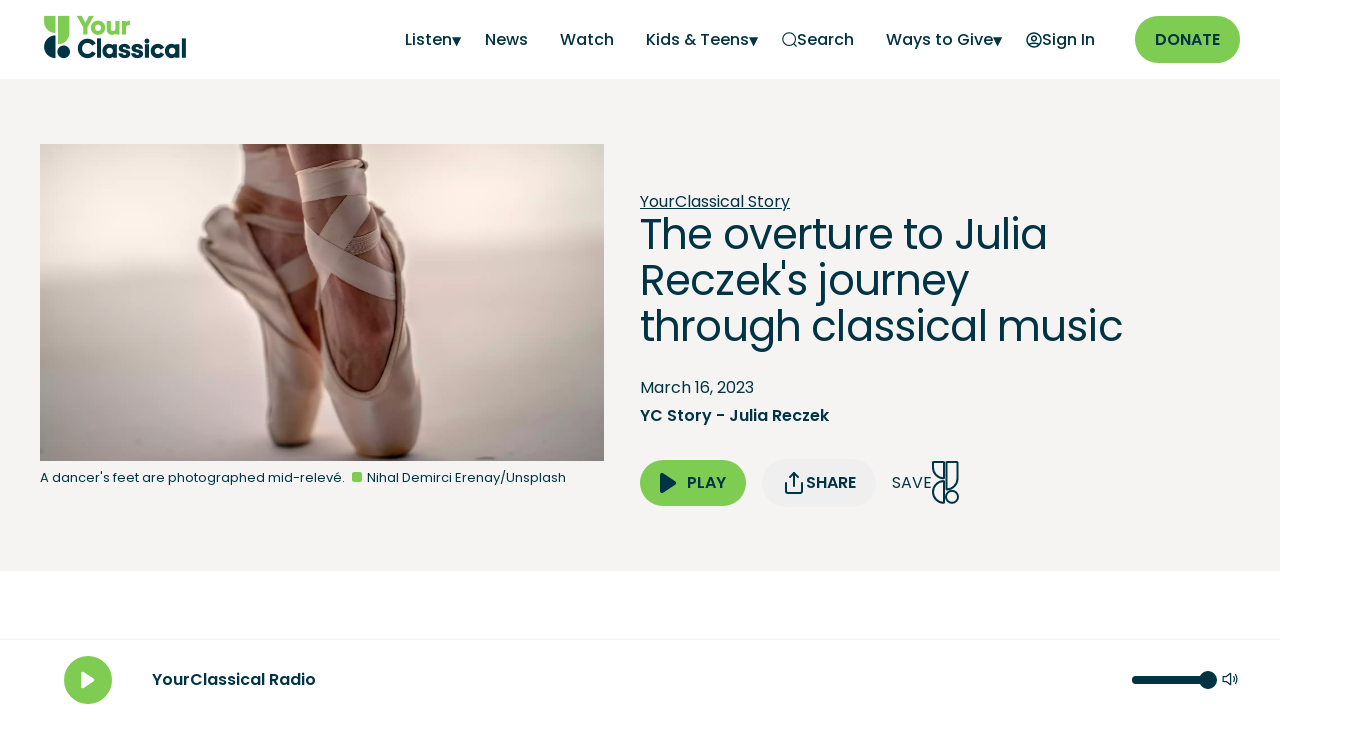

--- FILE ---
content_type: text/html; charset=utf-8
request_url: https://www.yourclassical.org/story/2023/03/16/yourclassical-story
body_size: 37672
content:
<!DOCTYPE html><html lang="en"><head><meta charSet="utf-8"/><script async="" src="https://securepubads.g.doubleclick.net/tag/js/gpt.js"></script><script type="text/javascript">var googletag = googletag || {}; googletag.cmd = googletag.cmd || [];</script><script type="text/javascript" src="https://a.omappapi.com/app/js/api.min.js" data-account="120426" data-user="108635" async=""></script><title>The overture to Julia Reczek&#x27;s journey through classical music</title><script type="application/ld+json">{"@context":"https://schema.org","@type":"Article","mainEntityOfPage":{"@type":"WebPage","@id":"https://www.yourclassical.org/story/2023/03/16/yourclassical-story"},"headline":"The overture to Julia Reczek&apos;s journey through classical music","image":{"@type":"ImageObject","contentUrl":"https://img.apmcdn.org/14556732e38e1062e0998a416977eab6133b8662/widescreen/2648c1-20230309-ballet-slippers-webp2000.webp","description":"A dancer&apos;s feet are photographed mid-relevé."},"datePublished":"2023-03-16T13:20:00Z","description":"Julia grew up dancing ballet to classical music, but it wasn’t until high school that her love for classical music truly blossomed.","keywords":"","publisher":{"@type":"Organization","name":"Minnesota Public Radio","logo":{"@type":"ImageObject","url":"https://www.yourclassical.org/images/YourClassical-Social-Instagram-Profile-800x800.jpg"}}}</script><meta name="og:title" content="The overture to Julia Reczek&#x27;s journey through classical music"/><link rel="canonical" href="https://www.yourclassical.org/story/2023/03/16/yourclassical-story"/><meta property="og:url" content="https://www.yourclassical.org/story/2023/03/16/yourclassical-story"/><meta name="description" content="Julia grew up dancing ballet to classical music, but it wasn’t until high school that her love for classical music truly blossomed. 
"/><meta property="og:description" content="Julia grew up dancing ballet to classical music, but it wasn’t until high school that her love for classical music truly blossomed. 
"/><meta name="viewport" content="width=device-width, initial-scale=1"/><meta property="og:image" content="https://img.apmcdn.org/14556732e38e1062e0998a416977eab6133b8662/widescreen/2648c1-20230309-ballet-slippers-webp2000.webp"/><meta name="twitter:title" content="The overture to Julia Reczek&#x27;s journey through classical music"/><meta property="twitter:description" content="Julia grew up dancing ballet to classical music, but it wasn’t until high school that her love for classical music truly blossomed. 
"/><meta property="twitter:card" content="summary_large_image"/><meta property="twitter:image" content="https://img.apmcdn.org/14556732e38e1062e0998a416977eab6133b8662/widescreen/2648c1-20230309-ballet-slippers-webp2000.webp"/><meta property="og:image:alt" content="A dancer&#x27;s feet are photographed mid-relevé."/><meta property="twitter:image:alt" content="A dancer&#x27;s feet are photographed mid-relevé."/><link rel="apple-touch-icon" sizes="180x180" href="/apple-touch-icon.png"/><link rel="icon" type="image/png" sizes="32x32" href="/favicon-32x32.png"/><link rel="icon" type="image/png" sizes="16x16" href="/favicon-16x16.png"/><link rel="manifest" href="/site.webmanifest"/><link rel="mask-icon" href="/safari-pinned-tab.svg" color="#003444"/><meta name="msapplication-TileColor" content="#003444"/><meta name="theme-color" content="#f5f4f3"/><link rel="preload" href="/fonts/Poppins-Regular.woff2" as="font" type="font/woff2" crossorigin="anonymous"/><link rel="preload" href="/fonts/Poppins-SemiBold.woff2" as="font" type="font/woff2" crossorigin="anonymous"/><meta name="next-head-count" content="28"/><link rel="preload" href="/_next/static/css/392f6187c1ccbdbe.css" as="style"/><link rel="stylesheet" href="/_next/static/css/392f6187c1ccbdbe.css" data-n-g=""/><link rel="preload" href="/_next/static/css/add3e90fd724f77f.css" as="style"/><link rel="stylesheet" href="/_next/static/css/add3e90fd724f77f.css" data-n-p=""/><link rel="preload" href="/_next/static/css/97306ecef2451340.css" as="style"/><link rel="stylesheet" href="/_next/static/css/97306ecef2451340.css" data-n-p=""/><noscript data-n-css=""></noscript><script defer="" nomodule="" src="/_next/static/chunks/polyfills-42372ed130431b0a.js"></script><script defer="" src="/_next/static/chunks/9309.555528ec51a061ad.js"></script><script src="/_next/static/chunks/webpack-a2c97d5ea8424abe.js" defer=""></script><script src="/_next/static/chunks/framework-240869305fb7c096.js" defer=""></script><script src="/_next/static/chunks/main-33f4871ee98c0631.js" defer=""></script><script src="/_next/static/chunks/pages/_app-5465299296b8ddbc.js" defer=""></script><script src="/_next/static/chunks/2852872c-96186a6ccb2fc527.js" defer=""></script><script src="/_next/static/chunks/75fc9c18-f5c95b15762b1b2f.js" defer=""></script><script src="/_next/static/chunks/5e2a4920-9e97a1e1c39fbb48.js" defer=""></script><script src="/_next/static/chunks/95b64a6e-34c832daf9800e26.js" defer=""></script><script src="/_next/static/chunks/7600-af48363ce63476f5.js" defer=""></script><script src="/_next/static/chunks/9431-5e4a1bf7d5e6034e.js" defer=""></script><script src="/_next/static/chunks/3357-9e6370ba0bb335d1.js" defer=""></script><script src="/_next/static/chunks/9089-2e74d9879ff63016.js" defer=""></script><script src="/_next/static/chunks/1617-1067c792e755714a.js" defer=""></script><script src="/_next/static/chunks/713-387a5a49bc93e56d.js" defer=""></script><script src="/_next/static/chunks/5721-906e6c93adde07a8.js" defer=""></script><script src="/_next/static/chunks/663-126385a8a2d21794.js" defer=""></script><script src="/_next/static/chunks/9289-887647ca1a213b3e.js" defer=""></script><script src="/_next/static/chunks/pages/story/%5B...slug%5D-e4f97e1e93e302a5.js" defer=""></script><script src="/_next/static/ebGmnfWSYJgBsQGR3PmmY/_buildManifest.js" defer=""></script><script src="/_next/static/ebGmnfWSYJgBsQGR3PmmY/_ssgManifest.js" defer=""></script></head><body><div id="__next"><nav class="Navbar_navbar__2D84i"><a href="#main" class="Navbar_skipLink__TX3_r">Skip to main content</a><div class="container tablet-stretch Navbar_navbar_container__I7OpY"><div class="Navbar_navbar_logo__PQ1Rv"><a href="/"><img src="/images/logo-yourclassical.png" alt="YourClassical" width="150" height="50" loading="eager"/></a></div><div class="Navbar_navbar_menu_container__eglKD"><button class="Navbar_navbar_mobileMenuIcon__2__2Q" aria-label="Open Navigation Menu"><svg width="20" height="14" viewBox="0 0 20 14" fill="none" xmlns="http://www.w3.org/2000/svg"><path d="M1 7H19M1 1H19M1 13H19" stroke="var(--color-yc-blue-primary)" stroke-width="2" stroke-linecap="round" stroke-linejoin="round"></path></svg></button><ul class="Navbar_navbar_drawer__xQiAF Navbar_navbar_menu__2kdoG "><li class="Navbar_navbar_mobileOnlyLink__Ca8Pr  Navbar_navbar_anchorIcon__jGjMz"><a target="_self" href="/playlist/classical-24"><span>On-Air Playlist</span></a></li><li class="Navbar_navbar_mobileOnlyLink__Ca8Pr  Navbar_navbar_anchorIcon__jGjMz"><a target="_self" href="/schedule/classical-24"><span>Schedule</span></a></li><li class="Navbar_subMenu__Na4OA"><a class="Navbar_subMenuLabel__IIvDk Navbar_user__QGg6U" aria-label="Listen - opens a submenu">Listen</a><ul class="Navbar_subMenuItems__zQ_70 "><li><a aria-label="Listen Home" target="_self" href="/listen">Listen Home</a></li><li><a aria-label="Podcasts" target="_self" href="/listen/podcasts">Podcasts</a></li><li><a aria-label="Stories" target="_self" href="/listen/stories">Stories</a></li><li><a aria-label="Shows" target="_self" href="/listen/shows">Shows</a></li><li><a aria-label="Streams" target="_self" href="/listen/streams">Streams</a></li></ul></li><li class="  Navbar_navbar_anchorIcon__jGjMz"><a target="_self" href="/news"><span>News</span></a></li><li class="  Navbar_navbar_anchorIcon__jGjMz"><a target="_self" href="/videos"><span>Watch</span></a></li><li class="Navbar_subMenu__Na4OA"><a class="Navbar_subMenuLabel__IIvDk Navbar_user__QGg6U" aria-label="Kids &amp; Teens - opens a submenu">Kids &amp; Teens</a><ul class="Navbar_subMenuItems__zQ_70 "><li><a aria-label="YC Kids" target="_self" href="/kids">YC Kids</a></li><li><a aria-label="Class Notes - link opens in a new window" target="_blank" href="https://www.classnotes.org/">Class Notes</a></li></ul></li><li class="  Navbar_navbar_anchorIcon__jGjMz"><a target="_self" href="/search"><span aria-hidden="true"><svg width="15" height="15" viewBox="0 0 20 20" fill="none" xmlns="http://www.w3.org/2000/svg"><path d="M19 19L15.5001 15.5M18 9.5C18 14.1944 14.1944 18 9.5 18C4.80558 18 1 14.1944 1 9.5C1 4.80558 4.80558 1 9.5 1C14.1944 1 18 4.80558 18 9.5Z" stroke="var(--color-yc-blue-primary)" stroke-width="1.5" stroke-linecap="round" stroke-linejoin="round"></path></svg></span><span>Search</span></a></li><li class="Navbar_subMenu__Na4OA"><a class="Navbar_subMenuLabel__IIvDk Navbar_user__QGg6U" aria-label="Ways to Give - opens a submenu">Ways to Give</a><ul class="Navbar_subMenuItems__zQ_70 "><li><a aria-label="Start a Monthly Gift - link opens in a new window" target="_blank" href="https://support.americanpublicmedia.org/YC-web">Start a Monthly Gift</a></li><li><a aria-label="More Ways to Give" target="_self" href="/waystogive">More Ways to Give</a></li><li><a aria-label="Donate a Vehicle" target="_self" href="/vehicle">Donate a Vehicle</a></li><li><a aria-label="Planned Giving" target="_self" href="/waystogive#h2_planned_giving">Planned Giving</a></li><li><a aria-label="Donor Advised Fund" target="_self" href="/waystogive#h2_donor_advised_funds">Donor Advised Fund</a></li></ul></li></ul><ul class="Navbar_navbar_menu__2kdoG Navbar_auth_menu__RoJUi"><li class="Navbar_hideTextOnMobile__C1SQQ  Navbar_navbar_anchorIcon__jGjMz"><a><span aria-hidden="true"><svg width="16" height="16" viewBox="0 0 16 16" fill="transparent" xmlns="http://www.w3.org/2000/svg"><path d="M2.6497 12.514C4.22985 11.6209 6.0554 11.1111 8 11.1111C9.94461 11.1111 11.7702 11.6209 13.3503 12.514M10.3333 6.44444C10.3333 7.73311 9.28866 8.77778 8 8.77778C6.71134 8.77778 5.66667 7.73311 5.66667 6.44444C5.66667 5.15578 6.71134 4.11111 8 4.11111C9.28866 4.11111 10.3333 5.15578 10.3333 6.44444ZM15 8C15 11.866 11.866 15 8 15C4.13401 15 1 11.866 1 8C1 4.13401 4.13401 1 8 1C11.866 1 15 4.13401 15 8Z" stroke="var(--color-yc-blue-primary)" stroke-width="1.5" stroke-linecap="round" stroke-linejoin="round"></path></svg></span><span class="Navbar_label__A9Z5s">Sign In</span></a></li></ul><div class="Navbar_navbar_buttonPrimary__8LeH4"><a class="button button-primary" aria-label="Donate - link opens in a new window" target="_blank" href="https://support.americanpublicmedia.org/YC-web">Donate</a></div></div></div></nav><div id="main"><header class="HeroDetail_hero__LdRFP HeroDetail_hero_default__rLXWg  undefined"><div class="container HeroDetail_hero_container__pYEdE HeroDetail_layout_2__1__uPk25  "><div class="HeroDetail_hero_image__VTAsL  "><figure><picture class="" data-testid="picture"><source type="image/webp" srcSet="https://img.apmcdn.org/14556732e38e1062e0998a416977eab6133b8662/widescreen/f56028-20230309-ballet-slippers-webp400.webp 400w,https://img.apmcdn.org/14556732e38e1062e0998a416977eab6133b8662/widescreen/1ac0b0-20230309-ballet-slippers-webp600.webp 600w,https://img.apmcdn.org/14556732e38e1062e0998a416977eab6133b8662/widescreen/7dd89e-20230309-ballet-slippers-webp1000.webp 1000w,https://img.apmcdn.org/14556732e38e1062e0998a416977eab6133b8662/widescreen/dc2dfa-20230309-ballet-slippers-webp1400.webp 1400w,https://img.apmcdn.org/14556732e38e1062e0998a416977eab6133b8662/widescreen/2648c1-20230309-ballet-slippers-webp2000.webp 2000w" sizes="(max-width: 500px) 500px, 2000px" data-testid="webp"/><source type="image/jpeg" srcSet="https://img.apmcdn.org/14556732e38e1062e0998a416977eab6133b8662/widescreen/772d2e-20230309-ballet-slippers-400.jpg 400w,https://img.apmcdn.org/14556732e38e1062e0998a416977eab6133b8662/widescreen/11bb0b-20230309-ballet-slippers-600.jpg 600w,https://img.apmcdn.org/14556732e38e1062e0998a416977eab6133b8662/widescreen/b6e1d1-20230309-ballet-slippers-1000.jpg 1000w,https://img.apmcdn.org/14556732e38e1062e0998a416977eab6133b8662/widescreen/c67c86-20230309-ballet-slippers-1400.jpg 1400w,https://img.apmcdn.org/14556732e38e1062e0998a416977eab6133b8662/widescreen/fec210-20230309-ballet-slippers-2000.jpg 2000w" sizes="(max-width: 500px) 500px, 2000px" data-testid="notwebp"/><img src="https://img.apmcdn.org/14556732e38e1062e0998a416977eab6133b8662/widescreen/11bb0b-20230309-ballet-slippers-600.jpg" width="600" height="337" alt="Poster Ballet slippers"/></picture><figcaption><div class="figure_text">A dancer&#x27;s feet are photographed mid-relevé.</div><div class="figure_credit">Nihal Demirci Erenay/Unsplash</div></figcaption></figure></div><div class="HeroDetail_hero_description__eefVx "><div><div class="tablet-stretch"><div id="premium_ad" class="AdvertisementBanner_advertisementBanner__eJELw AdvertisementBanner_left-aligned__zOUDf"></div></div><a href="/topic/yourclassical-story">YourClassical Story</a><h1><span data-br=":R9a6:" data-brr="1" style="display:inline-block;vertical-align:top;text-decoration:inherit;text-wrap:balance">The overture to Julia Reczek&#x27;s journey through classical music</span><script>self.__wrap_n=self.__wrap_n||(self.CSS&&CSS.supports("text-wrap","balance")?1:2);self.__wrap_b=(e,n,t)=>{t=t||document.querySelector(`[data-br="${e}"]`);let r=t==null?void 0:t.parentElement;if(!r)return;let o=u=>t.style.maxWidth=u+"px";t.style.maxWidth="";let l=r.clientWidth,d=r.clientHeight,s=l/2-.25,a=l+.5,c;if(l){for(o(s),s=Math.max(t.scrollWidth,s);s+1<a;)c=Math.round((s+a)/2),o(c),r.clientHeight===d?a=c:s=c;o(a*n+l*(1-n))}t.__wrap_o||(typeof ResizeObserver!="undefined"?(t.__wrap_o=new ResizeObserver(()=>{self.__wrap_b(0,+t.dataset.brr,t)})).observe(r):process.env.NODE_ENV==="development"&&console.warn("The browser you are using does not support the ResizeObserver API. Please consider add polyfill for this API to avoid potential layout shifts or upgrade your browser. Read more: https://github.com/shuding/react-wrap-balancer#browser-support-information"))};self.__wrap_n!=1&&self.__wrap_b(":R9a6:",1)</script></h1><div class="HeroDetail_author_date_container__VydZZ"><time dateTime="2023-03-16T13:20:00Z" class="HeroDetail_hero_date__8tX9I">March 16, 2023</time></div><div class="HeroDetail_hero_songInfo__Dlg_Z"><div class="HeroDetail_hero_songTitle__GQZ9u">YC Story - Julia Reczek</div></div><div class="PlayerCta_playerCta__d9Pwy HeroDetail_hero_cta__iAOa_"><div class="PlayerCta_playerCta_button__F0ONA"><div class="BtnPlayAudio_playAudio__BA0SV   "><button type="button" class="button button-primary  "><div style="align-items:center;display:flex;justify-content:center" class=""><svg class="" width="17" height="22" viewBox="0 0 17 22" fill="none" xmlns="http://www.w3.org/2000/svg" aria-hidden="true" aria-label="Play"><path d="M1 3.98951C1 3.01835 1 2.53277 1.20249 2.2651C1.37889 2.03191 1.64852 1.88761 1.9404 1.87018C2.27544 1.85017 2.67946 2.11953 3.48752 2.65823L14.0031 9.6686C14.6708 10.1137 15.0046 10.3363 15.1209 10.6168C15.2227 10.8621 15.2227 11.1377 15.1209 11.383C15.0046 11.6635 14.6708 11.886 14.0031 12.3312L3.48752 19.3415C2.67946 19.8802 2.27544 20.1496 1.9404 20.1296C1.64852 20.1122 1.37889 19.9679 1.20249 19.7347C1 19.467 1 18.9814 1 18.0103V3.98951Z" fill="var(--color-yc-blue-primary)" stroke="var(--color-yc-blue-primary)" stroke-width="2" stroke-linecap="round" stroke-linejoin="round"></path></svg><span style="line-height:1;margin-left:10px" class="">Play</span></div></button></div></div><div class="PlayerCta_mobile_half__RXk2U"><span class=" PlayerCta_playerCta_shareButton__h7Yvo"><button class="ShareButton_shareButtonLink__eODLM button primary   mobile-stretch "><svg stroke="currentColor" fill="none" stroke-width="2" viewBox="0 0 24 24" stroke-linecap="round" stroke-linejoin="round" class="logos" height="1em" width="1em" xmlns="http://www.w3.org/2000/svg"><path d="M4 12v8a2 2 0 0 0 2 2h12a2 2 0 0 0 2-2v-8"></path><polyline points="16 6 12 2 8 6"></polyline><line x1="12" y1="2" x2="12" y2="15"></line></svg> <!-- -->Share</button></span></div><div class="PlayerCta_mobile_half__RXk2U PlayerCta_favorite__hROY9"><button aria-label="Save Song" class=" IconSaveTo_saveToButton__yi8sS" style="height:43" title="Save Song">Save<svg width="27" height="43" viewBox="0 0 27 42.9" xmlns="http://www.w3.org/2000/svg" stroke="var(--color-yc-blue-primary)" stroke-width="2" stroke-miterlimit="10" fill="none"><path d="M1,30.9L1,30.9c0,5.9,4.7,10.7,10.5,10.9 c0.2,0,0.5-0.2,0.5-0.4v-21c0-0.2-0.2-0.4-0.5-0.4C5.7,20.2,1,25,1,30.9z"></path><path d="M20,29.8L20,29.8c3.3,0,6,2.7,6,6l0,0 c0,3.3-2.7,6-6,6l0,0c-3.3,0-6-2.7-6-6l0,0C13.9,32.5,16.6,29.8,20,29.8z"></path><path d="M1.4,1C1.2,1,1,1.2,1,1.4v5l0,0 c0,5.9,4.7,10.7,10.5,10.9c0.2,0,0.5-0.2,0.5-0.4V1.4C12,1.2,11.8,1,11.5,1H1.4z"></path><path d="M14.9,1c-0.2,0-0.4,0.2-0.4,0.4V28 c0,0.2,0.2,0.4,0.5,0.4c5.8-0.2,10.5-5.1,10.5-10.9l0,0v-16C25.4,1.2,25.2,1,25,1H14.9L14.9,1z"></path></svg></button></div></div></div></div></div></header><article class="story pagetype-story"><div id="top_ad" class="AdvertisementBanner_advertisement___ayAx"></div><div class="container-fullbleed"><div class="userContentContainer container-pagewidth"><div></div><div class="userContent content_body default"><p>Many classical music enthusiasts can pinpoint a specific moment that changed the role of music in their lives. For Julia Reczek, it was her chance encounter with the overture to the ballet “Le Corsaire” in a high school classroom.</p><div id="body_ad" class="AdvertisementBanner_advertisement___ayAx"></div></div><div class="container tablet-stretch"><div class="DonateModule_donateModule__G4bx1"><div class="DonateModule_donateHeadingContainer__o6DQH"><h4 class="DonateModule_donateHeading__k4INh">Love the music?</h4><div class="DonateModule_donatePhoneIcon__6Q6dx"><svg width="22" height="22" viewBox="0 0 22 22" fill="none" xmlns="http://www.w3.org/2000/svg"><path d="M7.38028 7.85323C8.07627 9.30285 9.02506 10.6615 10.2266 11.8631C11.4282 13.0646 12.7869 14.0134 14.2365 14.7094C14.3612 14.7693 14.4235 14.7992 14.5024 14.8222C14.7828 14.904 15.127 14.8453 15.3644 14.6752C15.4313 14.6274 15.4884 14.5702 15.6027 14.4559C15.9523 14.1063 16.1271 13.9315 16.3029 13.8172C16.9658 13.3862 17.8204 13.3862 18.4833 13.8172C18.6591 13.9315 18.8339 14.1063 19.1835 14.4559L19.3783 14.6508C19.9098 15.1822 20.1755 15.448 20.3198 15.7333C20.6069 16.3009 20.6069 16.9712 20.3198 17.5387C20.1755 17.8241 19.9098 18.0898 19.3783 18.6213L19.2207 18.7789C18.6911 19.3085 18.4263 19.5733 18.0662 19.7756C17.6667 20 17.0462 20.1614 16.588 20.16C16.1751 20.1588 15.8928 20.0787 15.3284 19.9185C12.295 19.0575 9.43264 17.433 7.04466 15.045C4.65668 12.6571 3.03221 9.79471 2.17124 6.76131C2.01103 6.19687 1.93092 5.91464 1.9297 5.5017C1.92833 5.04347 2.08969 4.42298 2.31411 4.02348C2.51636 3.66345 2.78117 3.39863 3.3108 2.86901L3.46843 2.71138C3.99987 2.17993 4.2656 1.91421 4.55098 1.76987C5.11854 1.4828 5.7888 1.4828 6.35636 1.76987C6.64174 1.91421 6.90747 2.17993 7.43891 2.71138L7.63378 2.90625C7.98338 3.25585 8.15819 3.43065 8.27247 3.60643C8.70347 4.26932 8.70347 5.1239 8.27247 5.78679C8.15819 5.96257 7.98338 6.13738 7.63378 6.48698C7.51947 6.60129 7.46231 6.65845 7.41447 6.72526C7.24446 6.96269 7.18576 7.30695 7.26748 7.5873C7.29048 7.6662 7.32041 7.72854 7.38028 7.85323Z" stroke="var(--color-white)" stroke-width="2" stroke-linecap="round" stroke-linejoin="round"></path></svg></div><div class="DonateModule_donatePhone__cn2hD">Donate by phone</div><div class="DonateModule_donateNumber__XQq8B">1-800-562-8440</div></div><div class="DonateModule_donateContentContainer__mBOAo"><div class="DonateModule_donateLeftContent__frtHU"><p><i>Show your support by making a gift to YourClassical.</i></p><p>Each day, we’re here for you with thoughtful streams that set the tone for your day – not to mention the stories and programs that inspire you to new discovery and help you explore the music you love.</p><p>YourClassical is available for free, because we are listener-supported public media. Take a moment to make your gift today.</p><p><a href="/waystogive">More Ways to Give</a></p></div><div class="DonateModule_donateRightContent__wfNvj"><div id="askFormDetails"><div><div><h4>Your Donation</h4><div class="DonateForm_formUpperRow__1iDec" id="askFormRecurs"><div><div><label for="recurs-monthly"><input type="radio" name="formRecurs" id="recurs-monthly" checked="" value="monthly"/> <!-- -->Monthly Donation</label></div><label for="recurs-one-time"><input type="radio" name="formRecurs" id="recurs-one-time" value="one-time"/> <!-- -->One-Time Donation</label></div></div><div id="askFormMonthly"><div class="DonateForm_formRowBottomItems__pzBFq"><div id="amount-monthly-5" class="DonateForm_amount__CjOgV false" data-recurs="monthly" data-amount="5" data-checked="false">$5/month</div><div id="amount-monthly-10" class="DonateForm_amount__CjOgV false" data-recurs="monthly" data-amount="10" data-checked="false">$10/month</div><div id="amount-monthly-15" class="DonateForm_amount__CjOgV DonateForm_active__fs0FA" data-recurs="monthly" data-amount="15" data-checked="true">$15/month</div><div id="amount-monthly-20" class="DonateForm_amount__CjOgV false" data-recurs="monthly" data-amount="20" data-checked="false">$20/month</div></div><label class="DonateForm_amountOtherHeading__G5cDO">Other amount</label><div id="amount-monthly-other" class="DonateForm_amountOther__3e1Y7" data-recurs="monthly" data-amount="other" data-checked="false"><span>$</span><input type="text" inputMode="numeric" name="amount-monthly-other-value" id="amount-monthly-other-value"/></div></div><div class="DonateForm_submitButtonContainer__t5mN7"><div></div><form action="https://support.americanpublicmedia.org/YC-widget" target="_blank" method="get"><input type="hidden" name="amount" value="15"/><input type="hidden" name="recurs" value="monthly"/><div><button class="button button-primary DonateForm_askButton__SlNTn">NEXT</button></div></form></div></div></div></div></div></div></div></div></div><div class="tablet-stretch StoryEpisodeTemplate_teasers__f_thw "><div class="tablet-stretch slider Slider_container__aAC_D Slider_container_mbSm__rJrM9  "><div class="tile-grid-header container Slider_largeScreenHeader__T48Nk"><h2 config="">Latest YourClassical Story Episodes</h2><span class="Teasers_viewAllContainer__mzMum"><a class="type-link-viewall custom ViewAll_viewAll__DfOx4 button button-primary Teasers_btn_viewAll_desktop__YJPaZ" href="/topic/yourclassical-story">VIEW ALL EPISODES</a></span></div><div class="Slider_slider__IjBVS  container"><div class="react-horizontal-scrolling-menu--wrapper "><div class="react-horizontal-scrolling-menu--header"><div class="Slider_headerWithinSlider__TiwzR container tablet-stretch"><div class="Slider_heading__0anbv"><h2 config="">Latest YourClassical Story Episodes</h2></div><div class="Slider_headerArrowsContainer__m96H3"><div class="Slider_headerArrows__lq5eM"><button class="button flat slim Arrows_arrow__5orWO Arrows_arrow_left__y8jyW" disabled="" style="opacity:0;user-select:none" type="button"><svg width="25" height="24" viewBox="0 0 25 24" fill="none" xmlns="http://www.w3.org/2000/svg" aria-label="Scroll Left"><path d="M19.5 12H5.5M5.5 12L12.5 19M5.5 12L12.5 5" stroke="var(--color-yc-blue-primary)" stroke-width="2" stroke-linecap="round" stroke-linejoin="round"></path></svg></button><button class="button flat slim Arrows_arrow__5orWO Arrows_arrow_right__uv7ot" style="opacity:1;user-select:none" type="button"><svg width="25" height="24" viewBox="0 0 25 24" fill="none" xmlns="http://www.w3.org/2000/svg" aria-label="Scroll Right"><path d="M5.5 12H19.5M19.5 12L12.5 5M19.5 12L12.5 19" stroke="var(--color-yc-blue-primary)" stroke-width="2" stroke-linecap="round" stroke-linejoin="round"></path></svg></button></div><span class="Teasers_viewAllContainer__mzMum"><a class="type-link-viewall custom ViewAll_viewAll__DfOx4 button button-primary Teasers_btn_viewAll_desktop__YJPaZ" href="/topic/yourclassical-story">VIEW ALL EPISODES</a></span></div></div></div><div class="react-horizontal-scrolling-menu--inner-wrapper"><div class="react-horizontal-scrolling-menu--arrow-left"><button class="button flat slim Arrows_arrow__5orWO Arrows_arrow_left__y8jyW" disabled="" style="opacity:0;user-select:none" type="button"><svg width="25" height="24" viewBox="0 0 25 24" fill="none" xmlns="http://www.w3.org/2000/svg" aria-label="Scroll Left"><path d="M19.5 12H5.5M5.5 12L12.5 19M5.5 12L12.5 5" stroke="var(--color-yc-blue-primary)" stroke-width="2" stroke-linecap="round" stroke-linejoin="round"></path></svg></button></div><div class="react-horizontal-scrolling-menu--scroll-container "><div class="react-horizontal-scrolling-menu--item " data-key="0" data-index="0"><div class="Card_card__juQlt Card_lg__XJn_h slider-card" data-item-id="0" role="button" tabindex="0"><div class="tile-grid-item"><a class="teaser-link-wrapper" href="/story/2016/01/12/share-yourclassical-story"><div class="tile_thumbnail   "><picture class="" data-testid="picture"><source type="image/jpeg" srcSet="https://img.apmcdn.org/5289584ee4db83d6d920d2bbc6bce01f194a937e/square/c0f636-20180821-view-from-the-conductor-s-podium.jpg 400w,https://img.apmcdn.org/5289584ee4db83d6d920d2bbc6bce01f194a937e/square/3746f9-20180821-view-from-the-conductor-s-podium.jpg 600w,https://img.apmcdn.org/5289584ee4db83d6d920d2bbc6bce01f194a937e/square/0fea05-20180821-view-from-the-conductor-s-podium.jpg 901w" sizes="250px" data-testid="notwebp"/><img src="https://img.apmcdn.org/5289584ee4db83d6d920d2bbc6bce01f194a937e/widescreen/7a2511-20180821-view-from-the-conductor-s-podium.jpg" loading="lazy" width="600" height="337" alt="Share YourClassical Story"/></picture></div></a><div class="date-description "><article class="tile-grid-item"><header><a class="teaser-link-wrapper" href="/story/2016/01/12/share-yourclassical-story"><h3 title="Share YourClassical Story" config="">Share YourClassical Story</h3></a></header><p>We all have our favorite pieces of classical music and our favorite composers, and we probably all have musical moments we&#x27;ll never forget. Have you ever wanted to share those moments with other classical music lovers? Well, here&#x27;s your chance!
</p></article></div><nav class="tile-grid-icon-container-episodes false"><span>Share</span><svg stroke="currentColor" fill="currentColor" stroke-width="0" viewBox="0 0 512 512" class="tile-grid-share-icons" height="1em" width="1em" xmlns="http://www.w3.org/2000/svg"><title>Facebook</title><path d="M426.8 64H85.2C73.5 64 64 73.5 64 85.2v341.6c0 11.7 9.5 21.2 21.2 21.2H256V296h-45.9v-56H256v-41.4c0-49.6 34.4-76.6 78.7-76.6 21.2 0 44 1.6 49.3 2.3v51.8h-35.3c-24.1 0-28.7 11.4-28.7 28.2V240h57.4l-7.5 56H320v152h106.8c11.7 0 21.2-9.5 21.2-21.2V85.2c0-11.7-9.5-21.2-21.2-21.2z"></path></svg><svg stroke="currentColor" fill="currentColor" stroke-width="0" viewBox="0 0 512 512" class="tile-grid-share-icons" height="1em" width="1em" xmlns="http://www.w3.org/2000/svg"><title>Twitter</title><path d="M496 109.5a201.8 201.8 0 01-56.55 15.3 97.51 97.51 0 0043.33-53.6 197.74 197.74 0 01-62.56 23.5A99.14 99.14 0 00348.31 64c-54.42 0-98.46 43.4-98.46 96.9a93.21 93.21 0 002.54 22.1 280.7 280.7 0 01-203-101.3A95.69 95.69 0 0036 130.4c0 33.6 17.53 63.3 44 80.7A97.5 97.5 0 0135.22 199v1.2c0 47 34 86.1 79 95a100.76 100.76 0 01-25.94 3.4 94.38 94.38 0 01-18.51-1.8c12.51 38.5 48.92 66.5 92.05 67.3A199.59 199.59 0 0139.5 405.6a203 203 0 01-23.5-1.4A278.68 278.68 0 00166.74 448c181.36 0 280.44-147.7 280.44-275.8 0-4.2-.11-8.4-.31-12.5A198.48 198.48 0 00496 109.5z"></path></svg></nav><div class="audio-wrapper"><div class="BtnPlayAudio_playAudio__BA0SV   "><button type="button" class="button button-primary BtnPlayAudio_playAudio_icon__WNriK "><div style="align-items:center;display:flex;justify-content:center" class=""><svg class="" width="17" height="22" viewBox="0 0 17 22" fill="none" xmlns="http://www.w3.org/2000/svg" aria-hidden="false" aria-label="Play"><path d="M1 3.98951C1 3.01835 1 2.53277 1.20249 2.2651C1.37889 2.03191 1.64852 1.88761 1.9404 1.87018C2.27544 1.85017 2.67946 2.11953 3.48752 2.65823L14.0031 9.6686C14.6708 10.1137 15.0046 10.3363 15.1209 10.6168C15.2227 10.8621 15.2227 11.1377 15.1209 11.383C15.0046 11.6635 14.6708 11.886 14.0031 12.3312L3.48752 19.3415C2.67946 19.8802 2.27544 20.1496 1.9404 20.1296C1.64852 20.1122 1.37889 19.9679 1.20249 19.7347C1 19.467 1 18.9814 1 18.0103V3.98951Z" fill="var(--color-yc-blue-primary)" stroke="var(--color-yc-blue-primary)" stroke-width="2" stroke-linecap="round" stroke-linejoin="round"></path></svg></div></button><div class="BtnPlayAudio_playAudio_duration__DhbWG ">5:27</div></div></div></div></div></div><div class="react-horizontal-scrolling-menu--separator " data-key="0-separator" data-index="0.1"></div><div class="react-horizontal-scrolling-menu--item " data-key="1" data-index="1"><div class="Card_card__juQlt Card_lg__XJn_h slider-card" data-item-id="1" role="button" tabindex="0"><div class="tile-grid-item"><a class="teaser-link-wrapper" href="/story/2023/03/31/yourclassical-story"><div class="tile_thumbnail   "><picture class="" data-testid="picture"><source type="image/webp" srcSet="https://img.apmcdn.org/270d346c214a04c3204c9bb95867882f5f6ad0fe/square/ded577-20230331-sunset-birds-webp400.webp 400w,https://img.apmcdn.org/270d346c214a04c3204c9bb95867882f5f6ad0fe/square/3dbc98-20230331-sunset-birds-webp600.webp 600w,https://img.apmcdn.org/270d346c214a04c3204c9bb95867882f5f6ad0fe/square/26627b-20230331-sunset-birds-webp1000.webp 1000w,https://img.apmcdn.org/270d346c214a04c3204c9bb95867882f5f6ad0fe/square/a44c0d-20230331-sunset-birds-webp1400.webp 1400w,https://img.apmcdn.org/270d346c214a04c3204c9bb95867882f5f6ad0fe/square/f72809-20230331-sunset-birds-webp2000.webp 2000w" sizes="250px" data-testid="webp"/><source type="image/jpeg" srcSet="https://img.apmcdn.org/270d346c214a04c3204c9bb95867882f5f6ad0fe/square/081687-20230331-sunset-birds-400.jpg 400w,https://img.apmcdn.org/270d346c214a04c3204c9bb95867882f5f6ad0fe/square/e6f16c-20230331-sunset-birds-600.jpg 600w,https://img.apmcdn.org/270d346c214a04c3204c9bb95867882f5f6ad0fe/square/55c9e3-20230331-sunset-birds-1000.jpg 1000w,https://img.apmcdn.org/270d346c214a04c3204c9bb95867882f5f6ad0fe/square/7c8902-20230331-sunset-birds-1400.jpg 1400w,https://img.apmcdn.org/270d346c214a04c3204c9bb95867882f5f6ad0fe/square/b6987c-20230331-sunset-birds-2000.jpg 2000w" sizes="250px" data-testid="notwebp"/><img src="https://img.apmcdn.org/270d346c214a04c3204c9bb95867882f5f6ad0fe/widescreen/2815fc-20230331-sunset-birds-600.jpg" loading="lazy" width="600" height="337" alt="Randi Hacker sings new words to old tunes"/></picture></div></a><div class="date-description "><article class="tile-grid-item"><header><a class="teaser-link-wrapper" href="/story/2023/03/31/yourclassical-story"><h3 title="Randi Hacker sings new words to old tunes" config="">Randi Hacker sings new words to old tunes</h3></a></header><p>Randi Hacker exposes unreleased lyrics to all your familiar favorites. 
</p></article></div><nav class="tile-grid-icon-container-episodes false"><span>Share</span><svg stroke="currentColor" fill="currentColor" stroke-width="0" viewBox="0 0 512 512" class="tile-grid-share-icons" height="1em" width="1em" xmlns="http://www.w3.org/2000/svg"><title>Facebook</title><path d="M426.8 64H85.2C73.5 64 64 73.5 64 85.2v341.6c0 11.7 9.5 21.2 21.2 21.2H256V296h-45.9v-56H256v-41.4c0-49.6 34.4-76.6 78.7-76.6 21.2 0 44 1.6 49.3 2.3v51.8h-35.3c-24.1 0-28.7 11.4-28.7 28.2V240h57.4l-7.5 56H320v152h106.8c11.7 0 21.2-9.5 21.2-21.2V85.2c0-11.7-9.5-21.2-21.2-21.2z"></path></svg><svg stroke="currentColor" fill="currentColor" stroke-width="0" viewBox="0 0 512 512" class="tile-grid-share-icons" height="1em" width="1em" xmlns="http://www.w3.org/2000/svg"><title>Twitter</title><path d="M496 109.5a201.8 201.8 0 01-56.55 15.3 97.51 97.51 0 0043.33-53.6 197.74 197.74 0 01-62.56 23.5A99.14 99.14 0 00348.31 64c-54.42 0-98.46 43.4-98.46 96.9a93.21 93.21 0 002.54 22.1 280.7 280.7 0 01-203-101.3A95.69 95.69 0 0036 130.4c0 33.6 17.53 63.3 44 80.7A97.5 97.5 0 0135.22 199v1.2c0 47 34 86.1 79 95a100.76 100.76 0 01-25.94 3.4 94.38 94.38 0 01-18.51-1.8c12.51 38.5 48.92 66.5 92.05 67.3A199.59 199.59 0 0139.5 405.6a203 203 0 01-23.5-1.4A278.68 278.68 0 00166.74 448c181.36 0 280.44-147.7 280.44-275.8 0-4.2-.11-8.4-.31-12.5A198.48 198.48 0 00496 109.5z"></path></svg></nav><div class="audio-wrapper"><div class="BtnPlayAudio_playAudio__BA0SV   "><button type="button" class="button button-primary BtnPlayAudio_playAudio_icon__WNriK "><div style="align-items:center;display:flex;justify-content:center" class=""><svg class="" width="17" height="22" viewBox="0 0 17 22" fill="none" xmlns="http://www.w3.org/2000/svg" aria-hidden="false" aria-label="Play"><path d="M1 3.98951C1 3.01835 1 2.53277 1.20249 2.2651C1.37889 2.03191 1.64852 1.88761 1.9404 1.87018C2.27544 1.85017 2.67946 2.11953 3.48752 2.65823L14.0031 9.6686C14.6708 10.1137 15.0046 10.3363 15.1209 10.6168C15.2227 10.8621 15.2227 11.1377 15.1209 11.383C15.0046 11.6635 14.6708 11.886 14.0031 12.3312L3.48752 19.3415C2.67946 19.8802 2.27544 20.1496 1.9404 20.1296C1.64852 20.1122 1.37889 19.9679 1.20249 19.7347C1 19.467 1 18.9814 1 18.0103V3.98951Z" fill="var(--color-yc-blue-primary)" stroke="var(--color-yc-blue-primary)" stroke-width="2" stroke-linecap="round" stroke-linejoin="round"></path></svg></div></button><div class="BtnPlayAudio_playAudio_duration__DhbWG ">1:42</div></div></div></div></div></div><div class="react-horizontal-scrolling-menu--separator " data-key="1-separator" data-index="1.1"></div><div class="react-horizontal-scrolling-menu--item " data-key="2" data-index="2"><div class="Card_card__juQlt Card_lg__XJn_h slider-card" data-item-id="2" role="button" tabindex="0"><div class="tile-grid-item"><a class="teaser-link-wrapper" href="/story/2023/03/22/yourclassical-story"><div class="tile_thumbnail   "><picture class="" data-testid="picture"><source type="image/webp" srcSet="https://img.apmcdn.org/9698de5872f53a96a44be2586bbd3b60aa32aa5b/square/93a64a-20230328-stone-wall-webp400.webp 400w,https://img.apmcdn.org/9698de5872f53a96a44be2586bbd3b60aa32aa5b/square/1310ca-20230328-stone-wall-webp600.webp 600w,https://img.apmcdn.org/9698de5872f53a96a44be2586bbd3b60aa32aa5b/square/36a302-20230328-stone-wall-webp1000.webp 1000w,https://img.apmcdn.org/9698de5872f53a96a44be2586bbd3b60aa32aa5b/square/68e242-20230328-stone-wall-webp1400.webp 1400w,https://img.apmcdn.org/9698de5872f53a96a44be2586bbd3b60aa32aa5b/square/b5d375-20230328-stone-wall-webp2000.webp 2000w" sizes="250px" data-testid="webp"/><source type="image/jpeg" srcSet="https://img.apmcdn.org/9698de5872f53a96a44be2586bbd3b60aa32aa5b/square/1dce28-20230328-stone-wall-400.jpg 400w,https://img.apmcdn.org/9698de5872f53a96a44be2586bbd3b60aa32aa5b/square/faf85d-20230328-stone-wall-600.jpg 600w,https://img.apmcdn.org/9698de5872f53a96a44be2586bbd3b60aa32aa5b/square/225314-20230328-stone-wall-1000.jpg 1000w,https://img.apmcdn.org/9698de5872f53a96a44be2586bbd3b60aa32aa5b/square/f4cfb0-20230328-stone-wall-1400.jpg 1400w,https://img.apmcdn.org/9698de5872f53a96a44be2586bbd3b60aa32aa5b/square/dbc203-20230328-stone-wall-2000.jpg 2000w" sizes="250px" data-testid="notwebp"/><img src="https://img.apmcdn.org/9698de5872f53a96a44be2586bbd3b60aa32aa5b/widescreen/78842e-20230328-stone-wall-600.jpg" loading="lazy" width="600" height="337" alt="Michael Gleason&#x27;s affinity for classical music is &#x27;cast in stone&#x27;"/></picture></div></a><div class="date-description "><article class="tile-grid-item"><header><a class="teaser-link-wrapper" href="/story/2023/03/22/yourclassical-story"><h3 title="Michael Gleason&#x27;s affinity for classical music is &#x27;cast in stone&#x27;" config="">Michael Gleason&#x27;s affinity for classical music is &#x27;cast in stone&#x27;</h3></a></header><p>Gleason shares one high school memory that has never faded. 
</p></article></div><nav class="tile-grid-icon-container-episodes false"><span>Share</span><svg stroke="currentColor" fill="currentColor" stroke-width="0" viewBox="0 0 512 512" class="tile-grid-share-icons" height="1em" width="1em" xmlns="http://www.w3.org/2000/svg"><title>Facebook</title><path d="M426.8 64H85.2C73.5 64 64 73.5 64 85.2v341.6c0 11.7 9.5 21.2 21.2 21.2H256V296h-45.9v-56H256v-41.4c0-49.6 34.4-76.6 78.7-76.6 21.2 0 44 1.6 49.3 2.3v51.8h-35.3c-24.1 0-28.7 11.4-28.7 28.2V240h57.4l-7.5 56H320v152h106.8c11.7 0 21.2-9.5 21.2-21.2V85.2c0-11.7-9.5-21.2-21.2-21.2z"></path></svg><svg stroke="currentColor" fill="currentColor" stroke-width="0" viewBox="0 0 512 512" class="tile-grid-share-icons" height="1em" width="1em" xmlns="http://www.w3.org/2000/svg"><title>Twitter</title><path d="M496 109.5a201.8 201.8 0 01-56.55 15.3 97.51 97.51 0 0043.33-53.6 197.74 197.74 0 01-62.56 23.5A99.14 99.14 0 00348.31 64c-54.42 0-98.46 43.4-98.46 96.9a93.21 93.21 0 002.54 22.1 280.7 280.7 0 01-203-101.3A95.69 95.69 0 0036 130.4c0 33.6 17.53 63.3 44 80.7A97.5 97.5 0 0135.22 199v1.2c0 47 34 86.1 79 95a100.76 100.76 0 01-25.94 3.4 94.38 94.38 0 01-18.51-1.8c12.51 38.5 48.92 66.5 92.05 67.3A199.59 199.59 0 0139.5 405.6a203 203 0 01-23.5-1.4A278.68 278.68 0 00166.74 448c181.36 0 280.44-147.7 280.44-275.8 0-4.2-.11-8.4-.31-12.5A198.48 198.48 0 00496 109.5z"></path></svg></nav><div class="audio-wrapper"><div class="BtnPlayAudio_playAudio__BA0SV   "><button type="button" class="button button-primary BtnPlayAudio_playAudio_icon__WNriK "><div style="align-items:center;display:flex;justify-content:center" class=""><svg class="" width="17" height="22" viewBox="0 0 17 22" fill="none" xmlns="http://www.w3.org/2000/svg" aria-hidden="false" aria-label="Play"><path d="M1 3.98951C1 3.01835 1 2.53277 1.20249 2.2651C1.37889 2.03191 1.64852 1.88761 1.9404 1.87018C2.27544 1.85017 2.67946 2.11953 3.48752 2.65823L14.0031 9.6686C14.6708 10.1137 15.0046 10.3363 15.1209 10.6168C15.2227 10.8621 15.2227 11.1377 15.1209 11.383C15.0046 11.6635 14.6708 11.886 14.0031 12.3312L3.48752 19.3415C2.67946 19.8802 2.27544 20.1496 1.9404 20.1296C1.64852 20.1122 1.37889 19.9679 1.20249 19.7347C1 19.467 1 18.9814 1 18.0103V3.98951Z" fill="var(--color-yc-blue-primary)" stroke="var(--color-yc-blue-primary)" stroke-width="2" stroke-linecap="round" stroke-linejoin="round"></path></svg></div></button><div class="BtnPlayAudio_playAudio_duration__DhbWG ">2:04</div></div></div></div></div></div><div class="react-horizontal-scrolling-menu--separator " data-key="2-separator" data-index="2.1"></div><div class="react-horizontal-scrolling-menu--item " data-key="3" data-index="3"><div class="Card_card__juQlt Card_lg__XJn_h slider-card" data-item-id="3" role="button" tabindex="0"><div class="tile-grid-item"><a class="teaser-link-wrapper" href="/story/2023/03/16/yourclassical-story"><div class="tile_thumbnail   "><picture class="" data-testid="picture"><source type="image/webp" srcSet="https://img.apmcdn.org/14556732e38e1062e0998a416977eab6133b8662/square/4afbeb-20230309-ballet-slippers-webp400.webp 400w,https://img.apmcdn.org/14556732e38e1062e0998a416977eab6133b8662/square/1f19cc-20230309-ballet-slippers-webp600.webp 600w,https://img.apmcdn.org/14556732e38e1062e0998a416977eab6133b8662/square/a613a9-20230309-ballet-slippers-webp1000.webp 1000w,https://img.apmcdn.org/14556732e38e1062e0998a416977eab6133b8662/square/098da8-20230309-ballet-slippers-webp1400.webp 1400w,https://img.apmcdn.org/14556732e38e1062e0998a416977eab6133b8662/square/6338f0-20230309-ballet-slippers-webp2000.webp 2000w" sizes="250px" data-testid="webp"/><source type="image/jpeg" srcSet="https://img.apmcdn.org/14556732e38e1062e0998a416977eab6133b8662/square/706b0f-20230309-ballet-slippers-400.jpg 400w,https://img.apmcdn.org/14556732e38e1062e0998a416977eab6133b8662/square/109b52-20230309-ballet-slippers-600.jpg 600w,https://img.apmcdn.org/14556732e38e1062e0998a416977eab6133b8662/square/b39039-20230309-ballet-slippers-1000.jpg 1000w,https://img.apmcdn.org/14556732e38e1062e0998a416977eab6133b8662/square/691dc8-20230309-ballet-slippers-1400.jpg 1400w,https://img.apmcdn.org/14556732e38e1062e0998a416977eab6133b8662/square/b5869d-20230309-ballet-slippers-2000.jpg 2000w" sizes="250px" data-testid="notwebp"/><img src="https://img.apmcdn.org/14556732e38e1062e0998a416977eab6133b8662/widescreen/11bb0b-20230309-ballet-slippers-600.jpg" loading="lazy" width="600" height="337" alt="The overture to Julia Reczek&#x27;s journey through classical music"/></picture></div></a><div class="date-description "><article class="tile-grid-item"><header><a class="teaser-link-wrapper" href="/story/2023/03/16/yourclassical-story"><h3 title="The overture to Julia Reczek&#x27;s journey through classical music" config="">The overture to Julia Reczek&#x27;s journey through classical music</h3></a></header><p>Julia grew up dancing ballet to classical music, but it wasn’t until high school that her love for classical music truly blossomed. 
</p></article></div><nav class="tile-grid-icon-container-episodes false"><span>Share</span><svg stroke="currentColor" fill="currentColor" stroke-width="0" viewBox="0 0 512 512" class="tile-grid-share-icons" height="1em" width="1em" xmlns="http://www.w3.org/2000/svg"><title>Facebook</title><path d="M426.8 64H85.2C73.5 64 64 73.5 64 85.2v341.6c0 11.7 9.5 21.2 21.2 21.2H256V296h-45.9v-56H256v-41.4c0-49.6 34.4-76.6 78.7-76.6 21.2 0 44 1.6 49.3 2.3v51.8h-35.3c-24.1 0-28.7 11.4-28.7 28.2V240h57.4l-7.5 56H320v152h106.8c11.7 0 21.2-9.5 21.2-21.2V85.2c0-11.7-9.5-21.2-21.2-21.2z"></path></svg><svg stroke="currentColor" fill="currentColor" stroke-width="0" viewBox="0 0 512 512" class="tile-grid-share-icons" height="1em" width="1em" xmlns="http://www.w3.org/2000/svg"><title>Twitter</title><path d="M496 109.5a201.8 201.8 0 01-56.55 15.3 97.51 97.51 0 0043.33-53.6 197.74 197.74 0 01-62.56 23.5A99.14 99.14 0 00348.31 64c-54.42 0-98.46 43.4-98.46 96.9a93.21 93.21 0 002.54 22.1 280.7 280.7 0 01-203-101.3A95.69 95.69 0 0036 130.4c0 33.6 17.53 63.3 44 80.7A97.5 97.5 0 0135.22 199v1.2c0 47 34 86.1 79 95a100.76 100.76 0 01-25.94 3.4 94.38 94.38 0 01-18.51-1.8c12.51 38.5 48.92 66.5 92.05 67.3A199.59 199.59 0 0139.5 405.6a203 203 0 01-23.5-1.4A278.68 278.68 0 00166.74 448c181.36 0 280.44-147.7 280.44-275.8 0-4.2-.11-8.4-.31-12.5A198.48 198.48 0 00496 109.5z"></path></svg></nav><div class="audio-wrapper"><div class="BtnPlayAudio_playAudio__BA0SV   "><button type="button" class="button button-primary BtnPlayAudio_playAudio_icon__WNriK "><div style="align-items:center;display:flex;justify-content:center" class=""><svg class="" width="17" height="22" viewBox="0 0 17 22" fill="none" xmlns="http://www.w3.org/2000/svg" aria-hidden="false" aria-label="Play"><path d="M1 3.98951C1 3.01835 1 2.53277 1.20249 2.2651C1.37889 2.03191 1.64852 1.88761 1.9404 1.87018C2.27544 1.85017 2.67946 2.11953 3.48752 2.65823L14.0031 9.6686C14.6708 10.1137 15.0046 10.3363 15.1209 10.6168C15.2227 10.8621 15.2227 11.1377 15.1209 11.383C15.0046 11.6635 14.6708 11.886 14.0031 12.3312L3.48752 19.3415C2.67946 19.8802 2.27544 20.1496 1.9404 20.1296C1.64852 20.1122 1.37889 19.9679 1.20249 19.7347C1 19.467 1 18.9814 1 18.0103V3.98951Z" fill="var(--color-yc-blue-primary)" stroke="var(--color-yc-blue-primary)" stroke-width="2" stroke-linecap="round" stroke-linejoin="round"></path></svg></div></button><div class="BtnPlayAudio_playAudio_duration__DhbWG ">2:02</div></div></div></div></div></div><div class="react-horizontal-scrolling-menu--separator " data-key="3-separator" data-index="3.1"></div><div class="react-horizontal-scrolling-menu--item " data-key="4" data-index="4"><div class="Card_card__juQlt Card_lg__XJn_h slider-card" data-item-id="4" role="button" tabindex="0"><div class="tile-grid-item"><a class="teaser-link-wrapper" href="/story/2023/02/22/yourclassical-story"><div class="tile_thumbnail   "><picture class="" data-testid="picture"><source type="image/webp" srcSet="https://img.apmcdn.org/4414ded3b662f839d4178899f8562bab7c44278f/square/636678-20230217-warell-family-photo-webp400.webp 400w,https://img.apmcdn.org/4414ded3b662f839d4178899f8562bab7c44278f/square/10a6df-20230217-warell-family-photo-webp600.webp 600w" sizes="250px" data-testid="webp"/><source type="image/jpeg" srcSet="https://img.apmcdn.org/4414ded3b662f839d4178899f8562bab7c44278f/square/259a63-20230217-warell-family-photo-400.jpg 400w,https://img.apmcdn.org/4414ded3b662f839d4178899f8562bab7c44278f/square/707427-20230217-warell-family-photo-600.jpg 600w" sizes="250px" data-testid="notwebp"/><img src="https://img.apmcdn.org/4414ded3b662f839d4178899f8562bab7c44278f/widescreen/ed3b74-20230217-warell-family-photo-600.jpg" loading="lazy" width="600" height="337" alt="Classical music as a family affair"/></picture></div></a><div class="date-description "><article class="tile-grid-item"><header><a class="teaser-link-wrapper" href="/story/2023/02/22/yourclassical-story"><h3 title="Classical music as a family affair" config="">Classical music as a family affair</h3></a></header><p>The Scaffidi family maintains many traditions rooted in their shared love of classical music.
</p></article></div><nav class="tile-grid-icon-container-episodes false"><span>Share</span><svg stroke="currentColor" fill="currentColor" stroke-width="0" viewBox="0 0 512 512" class="tile-grid-share-icons" height="1em" width="1em" xmlns="http://www.w3.org/2000/svg"><title>Facebook</title><path d="M426.8 64H85.2C73.5 64 64 73.5 64 85.2v341.6c0 11.7 9.5 21.2 21.2 21.2H256V296h-45.9v-56H256v-41.4c0-49.6 34.4-76.6 78.7-76.6 21.2 0 44 1.6 49.3 2.3v51.8h-35.3c-24.1 0-28.7 11.4-28.7 28.2V240h57.4l-7.5 56H320v152h106.8c11.7 0 21.2-9.5 21.2-21.2V85.2c0-11.7-9.5-21.2-21.2-21.2z"></path></svg><svg stroke="currentColor" fill="currentColor" stroke-width="0" viewBox="0 0 512 512" class="tile-grid-share-icons" height="1em" width="1em" xmlns="http://www.w3.org/2000/svg"><title>Twitter</title><path d="M496 109.5a201.8 201.8 0 01-56.55 15.3 97.51 97.51 0 0043.33-53.6 197.74 197.74 0 01-62.56 23.5A99.14 99.14 0 00348.31 64c-54.42 0-98.46 43.4-98.46 96.9a93.21 93.21 0 002.54 22.1 280.7 280.7 0 01-203-101.3A95.69 95.69 0 0036 130.4c0 33.6 17.53 63.3 44 80.7A97.5 97.5 0 0135.22 199v1.2c0 47 34 86.1 79 95a100.76 100.76 0 01-25.94 3.4 94.38 94.38 0 01-18.51-1.8c12.51 38.5 48.92 66.5 92.05 67.3A199.59 199.59 0 0139.5 405.6a203 203 0 01-23.5-1.4A278.68 278.68 0 00166.74 448c181.36 0 280.44-147.7 280.44-275.8 0-4.2-.11-8.4-.31-12.5A198.48 198.48 0 00496 109.5z"></path></svg></nav><div class="audio-wrapper"><div class="BtnPlayAudio_playAudio__BA0SV   "><button type="button" class="button button-primary BtnPlayAudio_playAudio_icon__WNriK "><div style="align-items:center;display:flex;justify-content:center" class=""><svg class="" width="17" height="22" viewBox="0 0 17 22" fill="none" xmlns="http://www.w3.org/2000/svg" aria-hidden="false" aria-label="Play"><path d="M1 3.98951C1 3.01835 1 2.53277 1.20249 2.2651C1.37889 2.03191 1.64852 1.88761 1.9404 1.87018C2.27544 1.85017 2.67946 2.11953 3.48752 2.65823L14.0031 9.6686C14.6708 10.1137 15.0046 10.3363 15.1209 10.6168C15.2227 10.8621 15.2227 11.1377 15.1209 11.383C15.0046 11.6635 14.6708 11.886 14.0031 12.3312L3.48752 19.3415C2.67946 19.8802 2.27544 20.1496 1.9404 20.1296C1.64852 20.1122 1.37889 19.9679 1.20249 19.7347C1 19.467 1 18.9814 1 18.0103V3.98951Z" fill="var(--color-yc-blue-primary)" stroke="var(--color-yc-blue-primary)" stroke-width="2" stroke-linecap="round" stroke-linejoin="round"></path></svg></div></button><div class="BtnPlayAudio_playAudio_duration__DhbWG ">1:56</div></div></div></div></div></div><div class="react-horizontal-scrolling-menu--separator " data-key="4-separator" data-index="4.1"></div><div class="react-horizontal-scrolling-menu--item " data-key="5" data-index="5"><div class="Card_card__juQlt Card_lg__XJn_h slider-card" data-item-id="5" role="button" tabindex="0"><div class="tile-grid-item"><a class="teaser-link-wrapper" href="/story/2023/02/17/yourclassical-story"><div class="tile_thumbnail   "><picture class="" data-testid="picture"><source type="image/webp" srcSet="https://img.apmcdn.org/3aee89cfb65fb21e87af88502fcf9a6c65ae8d1c/square/e5b08e-20230217-theater-doors-webp400.webp 400w,https://img.apmcdn.org/3aee89cfb65fb21e87af88502fcf9a6c65ae8d1c/square/f135a0-20230217-theater-doors-webp600.webp 600w,https://img.apmcdn.org/3aee89cfb65fb21e87af88502fcf9a6c65ae8d1c/square/eaf7d2-20230217-theater-doors-webp1000.webp 1000w,https://img.apmcdn.org/3aee89cfb65fb21e87af88502fcf9a6c65ae8d1c/square/50987f-20230217-theater-doors-webp1400.webp 1400w,https://img.apmcdn.org/3aee89cfb65fb21e87af88502fcf9a6c65ae8d1c/square/f5748b-20230217-theater-doors-webp1814.webp 1814w" sizes="250px" data-testid="webp"/><source type="image/jpeg" srcSet="https://img.apmcdn.org/3aee89cfb65fb21e87af88502fcf9a6c65ae8d1c/square/120633-20230217-theater-doors-400.jpg 400w,https://img.apmcdn.org/3aee89cfb65fb21e87af88502fcf9a6c65ae8d1c/square/6c17da-20230217-theater-doors-600.jpg 600w,https://img.apmcdn.org/3aee89cfb65fb21e87af88502fcf9a6c65ae8d1c/square/7b384a-20230217-theater-doors-1000.jpg 1000w,https://img.apmcdn.org/3aee89cfb65fb21e87af88502fcf9a6c65ae8d1c/square/bba924-20230217-theater-doors-1400.jpg 1400w,https://img.apmcdn.org/3aee89cfb65fb21e87af88502fcf9a6c65ae8d1c/square/3ec38e-20230217-theater-doors-1814.jpg 1814w" sizes="250px" data-testid="notwebp"/><img src="https://img.apmcdn.org/3aee89cfb65fb21e87af88502fcf9a6c65ae8d1c/widescreen/dacc6b-20230217-theater-doors-600.jpg" loading="lazy" width="600" height="337" alt="Finding love through classical music"/></picture></div></a><div class="date-description "><article class="tile-grid-item"><header><a class="teaser-link-wrapper" href="/story/2023/02/17/yourclassical-story"><h3 title="Finding love through classical music" config="">Finding love through classical music</h3></a></header><p>Jean Johnson met her future husband in a high school choir room, but 20 years would pass until they had the chance to sing together again. 
</p></article></div><nav class="tile-grid-icon-container-episodes false"><span>Share</span><svg stroke="currentColor" fill="currentColor" stroke-width="0" viewBox="0 0 512 512" class="tile-grid-share-icons" height="1em" width="1em" xmlns="http://www.w3.org/2000/svg"><title>Facebook</title><path d="M426.8 64H85.2C73.5 64 64 73.5 64 85.2v341.6c0 11.7 9.5 21.2 21.2 21.2H256V296h-45.9v-56H256v-41.4c0-49.6 34.4-76.6 78.7-76.6 21.2 0 44 1.6 49.3 2.3v51.8h-35.3c-24.1 0-28.7 11.4-28.7 28.2V240h57.4l-7.5 56H320v152h106.8c11.7 0 21.2-9.5 21.2-21.2V85.2c0-11.7-9.5-21.2-21.2-21.2z"></path></svg><svg stroke="currentColor" fill="currentColor" stroke-width="0" viewBox="0 0 512 512" class="tile-grid-share-icons" height="1em" width="1em" xmlns="http://www.w3.org/2000/svg"><title>Twitter</title><path d="M496 109.5a201.8 201.8 0 01-56.55 15.3 97.51 97.51 0 0043.33-53.6 197.74 197.74 0 01-62.56 23.5A99.14 99.14 0 00348.31 64c-54.42 0-98.46 43.4-98.46 96.9a93.21 93.21 0 002.54 22.1 280.7 280.7 0 01-203-101.3A95.69 95.69 0 0036 130.4c0 33.6 17.53 63.3 44 80.7A97.5 97.5 0 0135.22 199v1.2c0 47 34 86.1 79 95a100.76 100.76 0 01-25.94 3.4 94.38 94.38 0 01-18.51-1.8c12.51 38.5 48.92 66.5 92.05 67.3A199.59 199.59 0 0139.5 405.6a203 203 0 01-23.5-1.4A278.68 278.68 0 00166.74 448c181.36 0 280.44-147.7 280.44-275.8 0-4.2-.11-8.4-.31-12.5A198.48 198.48 0 00496 109.5z"></path></svg></nav><div class="audio-wrapper"><div class="BtnPlayAudio_playAudio__BA0SV   "><button type="button" class="button button-primary BtnPlayAudio_playAudio_icon__WNriK "><div style="align-items:center;display:flex;justify-content:center" class=""><svg class="" width="17" height="22" viewBox="0 0 17 22" fill="none" xmlns="http://www.w3.org/2000/svg" aria-hidden="false" aria-label="Play"><path d="M1 3.98951C1 3.01835 1 2.53277 1.20249 2.2651C1.37889 2.03191 1.64852 1.88761 1.9404 1.87018C2.27544 1.85017 2.67946 2.11953 3.48752 2.65823L14.0031 9.6686C14.6708 10.1137 15.0046 10.3363 15.1209 10.6168C15.2227 10.8621 15.2227 11.1377 15.1209 11.383C15.0046 11.6635 14.6708 11.886 14.0031 12.3312L3.48752 19.3415C2.67946 19.8802 2.27544 20.1496 1.9404 20.1296C1.64852 20.1122 1.37889 19.9679 1.20249 19.7347C1 19.467 1 18.9814 1 18.0103V3.98951Z" fill="var(--color-yc-blue-primary)" stroke="var(--color-yc-blue-primary)" stroke-width="2" stroke-linecap="round" stroke-linejoin="round"></path></svg></div></button><div class="BtnPlayAudio_playAudio_duration__DhbWG ">1:46</div></div></div></div></div></div><div class="react-horizontal-scrolling-menu--separator " data-key="5-separator" data-index="5.1"></div><div class="react-horizontal-scrolling-menu--item " data-key="6" data-index="6"><div class="Card_card__juQlt Card_lg__XJn_h slider-card" data-item-id="6" role="button" tabindex="0"><div class="tile-grid-item"><a class="teaser-link-wrapper" href="/story/2023/02/13/yourclassical-story"><div class="tile_thumbnail   "><picture class="" data-testid="picture"><source type="image/webp" srcSet="https://img.apmcdn.org/a0e28cb6b5b62ad52c228c05e5c44116fd070cdb/square/e59cc1-20230214-chicago-skyline-webp400.webp 400w,https://img.apmcdn.org/a0e28cb6b5b62ad52c228c05e5c44116fd070cdb/square/d859e0-20230214-chicago-skyline-webp600.webp 600w,https://img.apmcdn.org/a0e28cb6b5b62ad52c228c05e5c44116fd070cdb/square/2501d1-20230214-chicago-skyline-webp1000.webp 1000w,https://img.apmcdn.org/a0e28cb6b5b62ad52c228c05e5c44116fd070cdb/square/7f10a8-20230214-chicago-skyline-webp1400.webp 1400w,https://img.apmcdn.org/a0e28cb6b5b62ad52c228c05e5c44116fd070cdb/square/749b3c-20230214-chicago-skyline-webp2000.webp 2000w" sizes="250px" data-testid="webp"/><source type="image/jpeg" srcSet="https://img.apmcdn.org/a0e28cb6b5b62ad52c228c05e5c44116fd070cdb/square/ac81c1-20230214-chicago-skyline-400.jpg 400w,https://img.apmcdn.org/a0e28cb6b5b62ad52c228c05e5c44116fd070cdb/square/264e97-20230214-chicago-skyline-600.jpg 600w,https://img.apmcdn.org/a0e28cb6b5b62ad52c228c05e5c44116fd070cdb/square/64beca-20230214-chicago-skyline-1000.jpg 1000w,https://img.apmcdn.org/a0e28cb6b5b62ad52c228c05e5c44116fd070cdb/square/fc3b06-20230214-chicago-skyline-1400.jpg 1400w,https://img.apmcdn.org/a0e28cb6b5b62ad52c228c05e5c44116fd070cdb/square/ba8ad3-20230214-chicago-skyline-2000.jpg 2000w" sizes="250px" data-testid="notwebp"/><img src="https://img.apmcdn.org/a0e28cb6b5b62ad52c228c05e5c44116fd070cdb/widescreen/50e7bf-20230214-chicago-skyline-600.jpg" loading="lazy" width="600" height="337" alt="Tom Trautman discovers the &#x27;sublime power&#x27; of classical music"/></picture></div></a><div class="date-description "><article class="tile-grid-item"><header><a class="teaser-link-wrapper" href="/story/2023/02/13/yourclassical-story"><h3 title="Tom Trautman discovers the &#x27;sublime power&#x27; of classical music" config="">Tom Trautman discovers the &#x27;sublime power&#x27; of classical music</h3></a></header><p>Not all classical music is soft and quaint. 
</p></article></div><nav class="tile-grid-icon-container-episodes false"><span>Share</span><svg stroke="currentColor" fill="currentColor" stroke-width="0" viewBox="0 0 512 512" class="tile-grid-share-icons" height="1em" width="1em" xmlns="http://www.w3.org/2000/svg"><title>Facebook</title><path d="M426.8 64H85.2C73.5 64 64 73.5 64 85.2v341.6c0 11.7 9.5 21.2 21.2 21.2H256V296h-45.9v-56H256v-41.4c0-49.6 34.4-76.6 78.7-76.6 21.2 0 44 1.6 49.3 2.3v51.8h-35.3c-24.1 0-28.7 11.4-28.7 28.2V240h57.4l-7.5 56H320v152h106.8c11.7 0 21.2-9.5 21.2-21.2V85.2c0-11.7-9.5-21.2-21.2-21.2z"></path></svg><svg stroke="currentColor" fill="currentColor" stroke-width="0" viewBox="0 0 512 512" class="tile-grid-share-icons" height="1em" width="1em" xmlns="http://www.w3.org/2000/svg"><title>Twitter</title><path d="M496 109.5a201.8 201.8 0 01-56.55 15.3 97.51 97.51 0 0043.33-53.6 197.74 197.74 0 01-62.56 23.5A99.14 99.14 0 00348.31 64c-54.42 0-98.46 43.4-98.46 96.9a93.21 93.21 0 002.54 22.1 280.7 280.7 0 01-203-101.3A95.69 95.69 0 0036 130.4c0 33.6 17.53 63.3 44 80.7A97.5 97.5 0 0135.22 199v1.2c0 47 34 86.1 79 95a100.76 100.76 0 01-25.94 3.4 94.38 94.38 0 01-18.51-1.8c12.51 38.5 48.92 66.5 92.05 67.3A199.59 199.59 0 0139.5 405.6a203 203 0 01-23.5-1.4A278.68 278.68 0 00166.74 448c181.36 0 280.44-147.7 280.44-275.8 0-4.2-.11-8.4-.31-12.5A198.48 198.48 0 00496 109.5z"></path></svg></nav><div class="audio-wrapper"><div class="BtnPlayAudio_playAudio__BA0SV   "><button type="button" class="button button-primary BtnPlayAudio_playAudio_icon__WNriK "><div style="align-items:center;display:flex;justify-content:center" class=""><svg class="" width="17" height="22" viewBox="0 0 17 22" fill="none" xmlns="http://www.w3.org/2000/svg" aria-hidden="false" aria-label="Play"><path d="M1 3.98951C1 3.01835 1 2.53277 1.20249 2.2651C1.37889 2.03191 1.64852 1.88761 1.9404 1.87018C2.27544 1.85017 2.67946 2.11953 3.48752 2.65823L14.0031 9.6686C14.6708 10.1137 15.0046 10.3363 15.1209 10.6168C15.2227 10.8621 15.2227 11.1377 15.1209 11.383C15.0046 11.6635 14.6708 11.886 14.0031 12.3312L3.48752 19.3415C2.67946 19.8802 2.27544 20.1496 1.9404 20.1296C1.64852 20.1122 1.37889 19.9679 1.20249 19.7347C1 19.467 1 18.9814 1 18.0103V3.98951Z" fill="var(--color-yc-blue-primary)" stroke="var(--color-yc-blue-primary)" stroke-width="2" stroke-linecap="round" stroke-linejoin="round"></path></svg></div></button><div class="BtnPlayAudio_playAudio_duration__DhbWG ">2:00</div></div></div></div></div></div><div class="react-horizontal-scrolling-menu--separator " data-key="6-separator" data-index="6.1"></div><div class="react-horizontal-scrolling-menu--item " data-key="7" data-index="7"><div class="Card_card__juQlt Card_lg__XJn_h slider-card" data-item-id="7" role="button" tabindex="0"><div class="tile-grid-item"><a class="teaser-link-wrapper" href="/story/2022/12/07/yourclassical-story"><div class="tile_thumbnail   "><picture class="" data-testid="picture"><source type="image/webp" srcSet="https://img.apmcdn.org/47227e8459e2739b16dc1592f1581a3be62e6573/square/a53d7e-20221216-danube-river-webp400.webp 400w,https://img.apmcdn.org/47227e8459e2739b16dc1592f1581a3be62e6573/square/0314b8-20221216-danube-river-webp600.webp 600w,https://img.apmcdn.org/47227e8459e2739b16dc1592f1581a3be62e6573/square/90ba7c-20221216-danube-river-webp1000.webp 1000w,https://img.apmcdn.org/47227e8459e2739b16dc1592f1581a3be62e6573/square/01ba5d-20221216-danube-river-webp1400.webp 1400w,https://img.apmcdn.org/47227e8459e2739b16dc1592f1581a3be62e6573/square/c8abd3-20221216-danube-river-webp2000.webp 2000w" sizes="250px" data-testid="webp"/><source type="image/jpeg" srcSet="https://img.apmcdn.org/47227e8459e2739b16dc1592f1581a3be62e6573/square/20e4f6-20221216-danube-river-400.jpg 400w,https://img.apmcdn.org/47227e8459e2739b16dc1592f1581a3be62e6573/square/fde8c7-20221216-danube-river-600.jpg 600w,https://img.apmcdn.org/47227e8459e2739b16dc1592f1581a3be62e6573/square/6ab979-20221216-danube-river-1000.jpg 1000w,https://img.apmcdn.org/47227e8459e2739b16dc1592f1581a3be62e6573/square/38bc16-20221216-danube-river-1400.jpg 1400w,https://img.apmcdn.org/47227e8459e2739b16dc1592f1581a3be62e6573/square/149f62-20221216-danube-river-2000.jpg 2000w" sizes="250px" data-testid="notwebp"/><img src="https://img.apmcdn.org/47227e8459e2739b16dc1592f1581a3be62e6573/uncropped/1c9260-20221216-danube-river-600.jpg" loading="lazy" width="600" height="338" alt="The &#x27;Blue Danube Waltz&#x27; stops time"/></picture></div></a><div class="date-description "><article class="tile-grid-item"><header><a class="teaser-link-wrapper" href="/story/2022/12/07/yourclassical-story"><h3 title="The &#x27;Blue Danube Waltz&#x27; stops time" config="">The &#x27;Blue Danube Waltz&#x27; stops time</h3></a></header><p>Brent Borchardt shares his experience with the power of classical music. 
</p></article></div><nav class="tile-grid-icon-container-episodes false"><span>Share</span><svg stroke="currentColor" fill="currentColor" stroke-width="0" viewBox="0 0 512 512" class="tile-grid-share-icons" height="1em" width="1em" xmlns="http://www.w3.org/2000/svg"><title>Facebook</title><path d="M426.8 64H85.2C73.5 64 64 73.5 64 85.2v341.6c0 11.7 9.5 21.2 21.2 21.2H256V296h-45.9v-56H256v-41.4c0-49.6 34.4-76.6 78.7-76.6 21.2 0 44 1.6 49.3 2.3v51.8h-35.3c-24.1 0-28.7 11.4-28.7 28.2V240h57.4l-7.5 56H320v152h106.8c11.7 0 21.2-9.5 21.2-21.2V85.2c0-11.7-9.5-21.2-21.2-21.2z"></path></svg><svg stroke="currentColor" fill="currentColor" stroke-width="0" viewBox="0 0 512 512" class="tile-grid-share-icons" height="1em" width="1em" xmlns="http://www.w3.org/2000/svg"><title>Twitter</title><path d="M496 109.5a201.8 201.8 0 01-56.55 15.3 97.51 97.51 0 0043.33-53.6 197.74 197.74 0 01-62.56 23.5A99.14 99.14 0 00348.31 64c-54.42 0-98.46 43.4-98.46 96.9a93.21 93.21 0 002.54 22.1 280.7 280.7 0 01-203-101.3A95.69 95.69 0 0036 130.4c0 33.6 17.53 63.3 44 80.7A97.5 97.5 0 0135.22 199v1.2c0 47 34 86.1 79 95a100.76 100.76 0 01-25.94 3.4 94.38 94.38 0 01-18.51-1.8c12.51 38.5 48.92 66.5 92.05 67.3A199.59 199.59 0 0139.5 405.6a203 203 0 01-23.5-1.4A278.68 278.68 0 00166.74 448c181.36 0 280.44-147.7 280.44-275.8 0-4.2-.11-8.4-.31-12.5A198.48 198.48 0 00496 109.5z"></path></svg></nav><div class="audio-wrapper"><div class="BtnPlayAudio_playAudio__BA0SV   "><button type="button" class="button button-primary BtnPlayAudio_playAudio_icon__WNriK "><div style="align-items:center;display:flex;justify-content:center" class=""><svg class="" width="17" height="22" viewBox="0 0 17 22" fill="none" xmlns="http://www.w3.org/2000/svg" aria-hidden="false" aria-label="Play"><path d="M1 3.98951C1 3.01835 1 2.53277 1.20249 2.2651C1.37889 2.03191 1.64852 1.88761 1.9404 1.87018C2.27544 1.85017 2.67946 2.11953 3.48752 2.65823L14.0031 9.6686C14.6708 10.1137 15.0046 10.3363 15.1209 10.6168C15.2227 10.8621 15.2227 11.1377 15.1209 11.383C15.0046 11.6635 14.6708 11.886 14.0031 12.3312L3.48752 19.3415C2.67946 19.8802 2.27544 20.1496 1.9404 20.1296C1.64852 20.1122 1.37889 19.9679 1.20249 19.7347C1 19.467 1 18.9814 1 18.0103V3.98951Z" fill="var(--color-yc-blue-primary)" stroke="var(--color-yc-blue-primary)" stroke-width="2" stroke-linecap="round" stroke-linejoin="round"></path></svg></div></button><div class="BtnPlayAudio_playAudio_duration__DhbWG ">1:52</div></div></div></div></div></div><div class="react-horizontal-scrolling-menu--separator " data-key="7-separator" data-index="7.1"></div><div class="react-horizontal-scrolling-menu--item " data-key="8" data-index="8"><div class="Card_card__juQlt Card_lg__XJn_h slider-card" data-item-id="8" role="button" tabindex="0"><div class="tile-grid-item"><a class="teaser-link-wrapper" href="/story/2022/12/15/yourclassical-story"><div class="tile_thumbnail   "><picture class="" data-testid="picture"><source type="image/webp" srcSet="https://img.apmcdn.org/b89620a660c60b980c84b81e1d197142d4be7e0f/square/688777-20230114-antique-record-player-webp400.webp 400w,https://img.apmcdn.org/b89620a660c60b980c84b81e1d197142d4be7e0f/square/b03a92-20230114-antique-record-player-webp600.webp 600w,https://img.apmcdn.org/b89620a660c60b980c84b81e1d197142d4be7e0f/square/fb04f0-20230114-antique-record-player-webp1000.webp 1000w,https://img.apmcdn.org/b89620a660c60b980c84b81e1d197142d4be7e0f/square/9214bf-20230114-antique-record-player-webp1400.webp 1400w,https://img.apmcdn.org/b89620a660c60b980c84b81e1d197142d4be7e0f/square/a2ce47-20230114-antique-record-player-webp2000.webp 2000w" sizes="250px" data-testid="webp"/><source type="image/jpeg" srcSet="https://img.apmcdn.org/b89620a660c60b980c84b81e1d197142d4be7e0f/square/d69538-20230114-antique-record-player-400.jpg 400w,https://img.apmcdn.org/b89620a660c60b980c84b81e1d197142d4be7e0f/square/c38b2c-20230114-antique-record-player-600.jpg 600w,https://img.apmcdn.org/b89620a660c60b980c84b81e1d197142d4be7e0f/square/0eb153-20230114-antique-record-player-1000.jpg 1000w,https://img.apmcdn.org/b89620a660c60b980c84b81e1d197142d4be7e0f/square/8a5d62-20230114-antique-record-player-1400.jpg 1400w,https://img.apmcdn.org/b89620a660c60b980c84b81e1d197142d4be7e0f/square/437c03-20230114-antique-record-player-2000.jpg 2000w" sizes="250px" data-testid="notwebp"/><img src="https://img.apmcdn.org/b89620a660c60b980c84b81e1d197142d4be7e0f/uncropped/9405b3-20230114-antique-record-player-600.jpg" loading="lazy" width="600" height="400" alt="Liszt and Bach arranged for cowbell and ahooga horn"/></picture></div></a><div class="date-description "><article class="tile-grid-item"><header><a class="teaser-link-wrapper" href="/story/2022/12/15/yourclassical-story"><h3 title="Liszt and Bach arranged for cowbell and ahooga horn" config="">Liszt and Bach arranged for cowbell and ahooga horn</h3></a></header><p>Jude Foxall discovers classical music through a somewhat nontraditional symphony orchestra. 
</p></article></div><nav class="tile-grid-icon-container-episodes false"><span>Share</span><svg stroke="currentColor" fill="currentColor" stroke-width="0" viewBox="0 0 512 512" class="tile-grid-share-icons" height="1em" width="1em" xmlns="http://www.w3.org/2000/svg"><title>Facebook</title><path d="M426.8 64H85.2C73.5 64 64 73.5 64 85.2v341.6c0 11.7 9.5 21.2 21.2 21.2H256V296h-45.9v-56H256v-41.4c0-49.6 34.4-76.6 78.7-76.6 21.2 0 44 1.6 49.3 2.3v51.8h-35.3c-24.1 0-28.7 11.4-28.7 28.2V240h57.4l-7.5 56H320v152h106.8c11.7 0 21.2-9.5 21.2-21.2V85.2c0-11.7-9.5-21.2-21.2-21.2z"></path></svg><svg stroke="currentColor" fill="currentColor" stroke-width="0" viewBox="0 0 512 512" class="tile-grid-share-icons" height="1em" width="1em" xmlns="http://www.w3.org/2000/svg"><title>Twitter</title><path d="M496 109.5a201.8 201.8 0 01-56.55 15.3 97.51 97.51 0 0043.33-53.6 197.74 197.74 0 01-62.56 23.5A99.14 99.14 0 00348.31 64c-54.42 0-98.46 43.4-98.46 96.9a93.21 93.21 0 002.54 22.1 280.7 280.7 0 01-203-101.3A95.69 95.69 0 0036 130.4c0 33.6 17.53 63.3 44 80.7A97.5 97.5 0 0135.22 199v1.2c0 47 34 86.1 79 95a100.76 100.76 0 01-25.94 3.4 94.38 94.38 0 01-18.51-1.8c12.51 38.5 48.92 66.5 92.05 67.3A199.59 199.59 0 0139.5 405.6a203 203 0 01-23.5-1.4A278.68 278.68 0 00166.74 448c181.36 0 280.44-147.7 280.44-275.8 0-4.2-.11-8.4-.31-12.5A198.48 198.48 0 00496 109.5z"></path></svg></nav><div class="audio-wrapper"><div class="BtnPlayAudio_playAudio__BA0SV   "><button type="button" class="button button-primary BtnPlayAudio_playAudio_icon__WNriK "><div style="align-items:center;display:flex;justify-content:center" class=""><svg class="" width="17" height="22" viewBox="0 0 17 22" fill="none" xmlns="http://www.w3.org/2000/svg" aria-hidden="false" aria-label="Play"><path d="M1 3.98951C1 3.01835 1 2.53277 1.20249 2.2651C1.37889 2.03191 1.64852 1.88761 1.9404 1.87018C2.27544 1.85017 2.67946 2.11953 3.48752 2.65823L14.0031 9.6686C14.6708 10.1137 15.0046 10.3363 15.1209 10.6168C15.2227 10.8621 15.2227 11.1377 15.1209 11.383C15.0046 11.6635 14.6708 11.886 14.0031 12.3312L3.48752 19.3415C2.67946 19.8802 2.27544 20.1496 1.9404 20.1296C1.64852 20.1122 1.37889 19.9679 1.20249 19.7347C1 19.467 1 18.9814 1 18.0103V3.98951Z" fill="var(--color-yc-blue-primary)" stroke="var(--color-yc-blue-primary)" stroke-width="2" stroke-linecap="round" stroke-linejoin="round"></path></svg></div></button><div class="BtnPlayAudio_playAudio_duration__DhbWG ">1:34</div></div></div></div></div></div><div class="react-horizontal-scrolling-menu--separator " data-key="8-separator" data-index="8.1"></div><div class="react-horizontal-scrolling-menu--item " data-key="9" data-index="9"><div class="Card_card__juQlt Card_lg__XJn_h slider-card" data-item-id="9" role="button" tabindex="0"><div class="tile-grid-item"><a class="teaser-link-wrapper" href="/story/2022/12/08/yourclassical-story"><div class="tile_thumbnail   "><picture class="" data-testid="picture"><source type="image/webp" srcSet="https://img.apmcdn.org/587754851ea9751da0764c71bf796ba63ee8dcf0/square/4f600f-20221208-vintage-radio-webp400.webp 400w,https://img.apmcdn.org/587754851ea9751da0764c71bf796ba63ee8dcf0/square/ae154b-20221208-vintage-radio-webp600.webp 600w,https://img.apmcdn.org/587754851ea9751da0764c71bf796ba63ee8dcf0/square/547496-20221208-vintage-radio-webp1000.webp 1000w,https://img.apmcdn.org/587754851ea9751da0764c71bf796ba63ee8dcf0/square/37e82b-20221208-vintage-radio-webp1400.webp 1400w,https://img.apmcdn.org/587754851ea9751da0764c71bf796ba63ee8dcf0/square/0129f0-20221208-vintage-radio-webp2000.webp 2000w" sizes="250px" data-testid="webp"/><source type="image/jpeg" srcSet="https://img.apmcdn.org/587754851ea9751da0764c71bf796ba63ee8dcf0/square/f3320c-20221208-vintage-radio-400.jpg 400w,https://img.apmcdn.org/587754851ea9751da0764c71bf796ba63ee8dcf0/square/d44124-20221208-vintage-radio-600.jpg 600w,https://img.apmcdn.org/587754851ea9751da0764c71bf796ba63ee8dcf0/square/d48ebd-20221208-vintage-radio-1000.jpg 1000w,https://img.apmcdn.org/587754851ea9751da0764c71bf796ba63ee8dcf0/square/144d39-20221208-vintage-radio-1400.jpg 1400w,https://img.apmcdn.org/587754851ea9751da0764c71bf796ba63ee8dcf0/square/ce7ac4-20221208-vintage-radio-2000.jpg 2000w" sizes="250px" data-testid="notwebp"/><img src="https://img.apmcdn.org/587754851ea9751da0764c71bf796ba63ee8dcf0/uncropped/65bbe1-20221208-vintage-radio-600.jpg" loading="lazy" width="600" height="400" alt="Sarah Entenmann spends 70 years in love with classical music"/></picture></div></a><div class="date-description "><article class="tile-grid-item"><header><a class="teaser-link-wrapper" href="/story/2022/12/08/yourclassical-story"><h3 title="Sarah Entenmann spends 70 years in love with classical music" config="">Sarah Entenmann spends 70 years in love with classical music</h3></a></header><p>Even in the toughest of times, Sarah Entenmann was always able to find peace and serenity in classical music. 
</p></article></div><nav class="tile-grid-icon-container-episodes false"><span>Share</span><svg stroke="currentColor" fill="currentColor" stroke-width="0" viewBox="0 0 512 512" class="tile-grid-share-icons" height="1em" width="1em" xmlns="http://www.w3.org/2000/svg"><title>Facebook</title><path d="M426.8 64H85.2C73.5 64 64 73.5 64 85.2v341.6c0 11.7 9.5 21.2 21.2 21.2H256V296h-45.9v-56H256v-41.4c0-49.6 34.4-76.6 78.7-76.6 21.2 0 44 1.6 49.3 2.3v51.8h-35.3c-24.1 0-28.7 11.4-28.7 28.2V240h57.4l-7.5 56H320v152h106.8c11.7 0 21.2-9.5 21.2-21.2V85.2c0-11.7-9.5-21.2-21.2-21.2z"></path></svg><svg stroke="currentColor" fill="currentColor" stroke-width="0" viewBox="0 0 512 512" class="tile-grid-share-icons" height="1em" width="1em" xmlns="http://www.w3.org/2000/svg"><title>Twitter</title><path d="M496 109.5a201.8 201.8 0 01-56.55 15.3 97.51 97.51 0 0043.33-53.6 197.74 197.74 0 01-62.56 23.5A99.14 99.14 0 00348.31 64c-54.42 0-98.46 43.4-98.46 96.9a93.21 93.21 0 002.54 22.1 280.7 280.7 0 01-203-101.3A95.69 95.69 0 0036 130.4c0 33.6 17.53 63.3 44 80.7A97.5 97.5 0 0135.22 199v1.2c0 47 34 86.1 79 95a100.76 100.76 0 01-25.94 3.4 94.38 94.38 0 01-18.51-1.8c12.51 38.5 48.92 66.5 92.05 67.3A199.59 199.59 0 0139.5 405.6a203 203 0 01-23.5-1.4A278.68 278.68 0 00166.74 448c181.36 0 280.44-147.7 280.44-275.8 0-4.2-.11-8.4-.31-12.5A198.48 198.48 0 00496 109.5z"></path></svg></nav><div class="audio-wrapper"><div class="BtnPlayAudio_playAudio__BA0SV   "><button type="button" class="button button-primary BtnPlayAudio_playAudio_icon__WNriK "><div style="align-items:center;display:flex;justify-content:center" class=""><svg class="" width="17" height="22" viewBox="0 0 17 22" fill="none" xmlns="http://www.w3.org/2000/svg" aria-hidden="false" aria-label="Play"><path d="M1 3.98951C1 3.01835 1 2.53277 1.20249 2.2651C1.37889 2.03191 1.64852 1.88761 1.9404 1.87018C2.27544 1.85017 2.67946 2.11953 3.48752 2.65823L14.0031 9.6686C14.6708 10.1137 15.0046 10.3363 15.1209 10.6168C15.2227 10.8621 15.2227 11.1377 15.1209 11.383C15.0046 11.6635 14.6708 11.886 14.0031 12.3312L3.48752 19.3415C2.67946 19.8802 2.27544 20.1496 1.9404 20.1296C1.64852 20.1122 1.37889 19.9679 1.20249 19.7347C1 19.467 1 18.9814 1 18.0103V3.98951Z" fill="var(--color-yc-blue-primary)" stroke="var(--color-yc-blue-primary)" stroke-width="2" stroke-linecap="round" stroke-linejoin="round"></path></svg></div></button><div class="BtnPlayAudio_playAudio_duration__DhbWG ">1:56</div></div></div></div></div></div></div><div class="react-horizontal-scrolling-menu--arrow-right"><button class="button flat slim Arrows_arrow__5orWO Arrows_arrow_right__uv7ot" style="opacity:1;user-select:none" type="button"><svg width="25" height="24" viewBox="0 0 25 24" fill="none" xmlns="http://www.w3.org/2000/svg" aria-label="Scroll Right"><path d="M5.5 12H19.5M19.5 12L12.5 5M19.5 12L12.5 19" stroke="var(--color-yc-blue-primary)" stroke-width="2" stroke-linecap="round" stroke-linejoin="round"></path></svg></button></div></div><div class="react-horizontal-scrolling-menu--footer"></div></div></div></div><a class="type-link-viewall custom ViewAll_viewAll__DfOx4 container tablet-stretch Teasers_btn_viewAll_mobile__WzG0H" href="/topic/yourclassical-story">VIEW ALL EPISODES</a></div><div class="userContentContainer"><div class="userContent content_body default"></div></div></div><div id="bottom_ad" class="AdvertisementBanner_advertisement___ayAx"></div></article></div><footer class="footer_footer__Dr8bJ"><section class="pages_footer__CtRLF"><div class="container tablet-stretch"><div class="pages_footer_donate__qhabe"><div><a class="logo" href="/"><img alt="YourClassical Logo" loading="lazy" width="140" height="47" decoding="async" data-nimg="1" style="color:transparent" srcSet="/_next/image?url=%2Fimages%2Flogo-light.png&amp;w=256&amp;q=75 1x, /_next/image?url=%2Fimages%2Flogo-light.png&amp;w=384&amp;q=75 2x" src="/_next/image?url=%2Fimages%2Flogo-light.png&amp;w=384&amp;q=75"/></a></div><p>YourClassical is a public media organization and your support makes it possible.</p><a class="pages_footer_buttonDonate__xFGxs" target="_blank" rel="noreferrer" aria-label="Donate - link opens in a new tab" href="https://support.americanpublicmedia.org/YC-web">DONATE</a></div><div class="pages_footer_pages__kTkal"><ul><li><a target="_self" rel="" aria-label="About YourClassical - link navigates to About YourClassical" href="/about">About YourClassical</a></li><li><a target="_self" rel="" aria-label="Find Your Station - link navigates to Find Your Station" href="/stations">Find Your Station</a></li><li><a target="_self" rel="" aria-label="Contact - link navigates to Contact" href="/contact">Contact</a></li><li><a target="_blank" rel="noreferrer" aria-label="Newsletters - link opens in a new tab" href="/newsletter">Newsletters</a></li><li><a target="_self" rel="" aria-label="How to Listen - link navigates to How to Listen" href="/how-to-listen">How to Listen</a></li><li><a target="_blank" rel="noreferrer" aria-label="Privacy - link opens in a new tab" href="https://www.americanpublicmedia.org/privacy">Privacy</a></li><li><a target="_self" rel="" aria-label="More Ways to Give - link navigates to More Ways to Give" href="/waystogive">More Ways to Give</a></li><li><a target="_blank" rel="noreferrer" aria-label="Outages - link opens in a new tab" href="https://www.mpr.org/station-outages">Outages<span class="pages_footer_iconGoToPage__kjAzq"><svg width="18" height="18" viewBox="0 0 18 18" fill="none" xmlns="http://www.w3.org/2000/svg"><path d="M16.5 6.5L16.5 1.5M16.5 1.5H11.5M16.5 1.5L9.83333 8.16667M7.33333 3.16667H5.5C4.09987 3.16667 3.3998 3.16667 2.86502 3.43915C2.39462 3.67883 2.01217 4.06129 1.77248 4.53169C1.5 5.06647 1.5 5.76654 1.5 7.16667V12.5C1.5 13.9001 1.5 14.6002 1.77248 15.135C2.01217 15.6054 2.39462 15.9878 2.86502 16.2275C3.3998 16.5 4.09987 16.5 5.5 16.5H10.8333C12.2335 16.5 12.9335 16.5 13.4683 16.2275C13.9387 15.9878 14.3212 15.6054 14.5608 15.135C14.8333 14.6002 14.8333 13.9001 14.8333 12.5V10.6667" stroke="var(--color-white)" stroke-width="1.66667" stroke-linecap="round" stroke-linejoin="round"></path></svg></span></a></li><li><a target="_blank" rel="noreferrer" aria-label="Terms - link opens in a new tab" href="https://www.americanpublicmedia.org/terms">Terms</a></li><li><a target="_blank" rel="noreferrer" aria-label="Shop - link opens in a new tab" href="https://www.publicmediamarket.org/collections/yourclassical">Shop<span class="pages_footer_iconGoToPage__kjAzq"><svg width="18" height="18" viewBox="0 0 18 18" fill="none" xmlns="http://www.w3.org/2000/svg"><path d="M16.5 6.5L16.5 1.5M16.5 1.5H11.5M16.5 1.5L9.83333 8.16667M7.33333 3.16667H5.5C4.09987 3.16667 3.3998 3.16667 2.86502 3.43915C2.39462 3.67883 2.01217 4.06129 1.77248 4.53169C1.5 5.06647 1.5 5.76654 1.5 7.16667V12.5C1.5 13.9001 1.5 14.6002 1.77248 15.135C2.01217 15.6054 2.39462 15.9878 2.86502 16.2275C3.3998 16.5 4.09987 16.5 5.5 16.5H10.8333C12.2335 16.5 12.9335 16.5 13.4683 16.2275C13.9387 15.9878 14.3212 15.6054 14.5608 15.135C14.8333 14.6002 14.8333 13.9001 14.8333 12.5V10.6667" stroke="var(--color-white)" stroke-width="1.66667" stroke-linecap="round" stroke-linejoin="round"></path></svg></span></a></li></ul></div><div class="pages_footer_mobileApps__pQxZW"><h3>Get the app</h3><a target="_blank" rel="noreferrer" aria-label="Get the App - link opens in a new tab" href="https://apps.apple.com/us/app/yourclassical/id1564157090"><svg xmlns="http://www.w3.org/2000/svg" id="livetype" width="130" height="43" viewBox="0 0 119.66407 40" aria-label="Download on the App Store"><title>Download_on_the_App_Store_Badge_US-UK_RGB_blk_4SVG_092917</title><g><g><g><path d="M110.13477,0H9.53468c-.3667,0-.729,0-1.09473.002-.30615.002-.60986.00781-.91895.0127A13.21476,13.21476,0,0,0,5.5171.19141a6.66509,6.66509,0,0,0-1.90088.627A6.43779,6.43779,0,0,0,1.99757,1.99707,6.25844,6.25844,0,0,0,.81935,3.61816a6.60119,6.60119,0,0,0-.625,1.90332,12.993,12.993,0,0,0-.1792,2.002C.00587,7.83008.00489,8.1377,0,8.44434V31.5586c.00489.3105.00587.6113.01515.9219a12.99232,12.99232,0,0,0,.1792,2.0019,6.58756,6.58756,0,0,0,.625,1.9043A6.20778,6.20778,0,0,0,1.99757,38.001a6.27445,6.27445,0,0,0,1.61865,1.1787,6.70082,6.70082,0,0,0,1.90088.6308,13.45514,13.45514,0,0,0,2.0039.1768c.30909.0068.6128.0107.91895.0107C8.80567,40,9.168,40,9.53468,40H110.13477c.3594,0,.7246,0,1.084-.002.3047,0,.6172-.0039.9219-.0107a13.279,13.279,0,0,0,2-.1768,6.80432,6.80432,0,0,0,1.9082-.6308,6.27742,6.27742,0,0,0,1.6172-1.1787,6.39482,6.39482,0,0,0,1.1816-1.6143,6.60413,6.60413,0,0,0,.6191-1.9043,13.50643,13.50643,0,0,0,.1856-2.0019c.0039-.3106.0039-.6114.0039-.9219.0078-.3633.0078-.7246.0078-1.0938V9.53613c0-.36621,0-.72949-.0078-1.09179,0-.30664,0-.61426-.0039-.9209a13.5071,13.5071,0,0,0-.1856-2.002,6.6177,6.6177,0,0,0-.6191-1.90332,6.46619,6.46619,0,0,0-2.7988-2.7998,6.76754,6.76754,0,0,0-1.9082-.627,13.04394,13.04394,0,0,0-2-.17676c-.3047-.00488-.6172-.01074-.9219-.01269-.3594-.002-.7246-.002-1.084-.002Z" fill="#a6a6a6"></path><path d="M8.44483,39.125c-.30468,0-.602-.0039-.90429-.0107a12.68714,12.68714,0,0,1-1.86914-.1631,5.88381,5.88381,0,0,1-1.65674-.5479,5.40573,5.40573,0,0,1-1.397-1.0166,5.32082,5.32082,0,0,1-1.02051-1.3965,5.72186,5.72186,0,0,1-.543-1.6572,12.41351,12.41351,0,0,1-.1665-1.875c-.00634-.2109-.01464-.9131-.01464-.9131V8.44434S.88185,7.75293.8877,7.5498a12.37039,12.37039,0,0,1,.16553-1.87207,5.7555,5.7555,0,0,1,.54346-1.6621A5.37349,5.37349,0,0,1,2.61183,2.61768,5.56543,5.56543,0,0,1,4.01417,1.59521a5.82309,5.82309,0,0,1,1.65332-.54394A12.58589,12.58589,0,0,1,7.543.88721L8.44532.875H111.21387l.9131.0127a12.38493,12.38493,0,0,1,1.8584.16259,5.93833,5.93833,0,0,1,1.6709.54785,5.59374,5.59374,0,0,1,2.415,2.41993,5.76267,5.76267,0,0,1,.5352,1.64892,12.995,12.995,0,0,1,.1738,1.88721c.0029.2832.0029.5874.0029.89014.0079.375.0079.73193.0079,1.09179V30.4648c0,.3633,0,.7178-.0079,1.0752,0,.3252,0,.6231-.0039.9297a12.73126,12.73126,0,0,1-.1709,1.8535,5.739,5.739,0,0,1-.54,1.67,5.48029,5.48029,0,0,1-1.0156,1.3857,5.4129,5.4129,0,0,1-1.3994,1.0225,5.86168,5.86168,0,0,1-1.668.5498,12.54218,12.54218,0,0,1-1.8692.1631c-.2929.0068-.5996.0107-.8974.0107l-1.084.002Z"></path></g><g id="_Group_" data-name="&lt;Group&gt;"><g id="_Group_2" data-name="&lt;Group&gt;"><g id="_Group_3" data-name="&lt;Group&gt;"><path id="_Path_" data-name="&lt;Path&gt;" d="M24.76888,20.30068a4.94881,4.94881,0,0,1,2.35656-4.15206,5.06566,5.06566,0,0,0-3.99116-2.15768c-1.67924-.17626-3.30719,1.00483-4.1629,1.00483-.87227,0-2.18977-.98733-3.6085-.95814a5.31529,5.31529,0,0,0-4.47292,2.72787c-1.934,3.34842-.49141,8.26947,1.3612,10.97608.9269,1.32535,2.01018,2.8058,3.42763,2.7533,1.38706-.05753,1.9051-.88448,3.5794-.88448,1.65876,0,2.14479.88448,3.591.8511,1.48838-.02416,2.42613-1.33124,3.32051-2.66914a10.962,10.962,0,0,0,1.51842-3.09251A4.78205,4.78205,0,0,1,24.76888,20.30068Z" fill="#fff"></path><path id="_Path_2" data-name="&lt;Path&gt;" d="M22.03725,12.21089a4.87248,4.87248,0,0,0,1.11452-3.49062,4.95746,4.95746,0,0,0-3.20758,1.65961,4.63634,4.63634,0,0,0-1.14371,3.36139A4.09905,4.09905,0,0,0,22.03725,12.21089Z" fill="#fff"></path></g></g><g><path d="M42.30227,27.13965h-4.7334l-1.13672,3.35645H34.42727l4.4834-12.418h2.083l4.4834,12.418H43.438ZM38.0591,25.59082h3.752l-1.84961-5.44727h-.05176Z" fill="#fff"></path><path d="M55.15969,25.96973c0,2.81348-1.50586,4.62109-3.77832,4.62109a3.0693,3.0693,0,0,1-2.84863-1.584h-.043v4.48438h-1.8584V21.44238H48.4302v1.50586h.03418a3.21162,3.21162,0,0,1,2.88281-1.60059C53.645,21.34766,55.15969,23.16406,55.15969,25.96973Zm-1.91016,0c0-1.833-.94727-3.03809-2.39258-3.03809-1.41992,0-2.375,1.23047-2.375,3.03809,0,1.82422.95508,3.0459,2.375,3.0459C52.30227,29.01563,53.24953,27.81934,53.24953,25.96973Z" fill="#fff"></path><path d="M65.12453,25.96973c0,2.81348-1.50586,4.62109-3.77832,4.62109a3.0693,3.0693,0,0,1-2.84863-1.584h-.043v4.48438h-1.8584V21.44238H58.395v1.50586h.03418A3.21162,3.21162,0,0,1,61.312,21.34766C63.60988,21.34766,65.12453,23.16406,65.12453,25.96973Zm-1.91016,0c0-1.833-.94727-3.03809-2.39258-3.03809-1.41992,0-2.375,1.23047-2.375,3.03809,0,1.82422.95508,3.0459,2.375,3.0459C62.26711,29.01563,63.21438,27.81934,63.21438,25.96973Z" fill="#fff"></path><path d="M71.71047,27.03613c.1377,1.23145,1.334,2.04,2.96875,2.04,1.56641,0,2.69336-.80859,2.69336-1.91895,0-.96387-.67969-1.541-2.28906-1.93652l-1.60937-.3877c-2.28027-.55078-3.33887-1.61719-3.33887-3.34766,0-2.14258,1.86719-3.61426,4.51855-3.61426,2.624,0,4.42285,1.47168,4.4834,3.61426h-1.876c-.1123-1.23926-1.13672-1.9873-2.63379-1.9873s-2.52148.75684-2.52148,1.8584c0,.87793.6543,1.39453,2.25488,1.79l1.36816.33594c2.54785.60254,3.60645,1.626,3.60645,3.44238,0,2.32324-1.85059,3.77832-4.79395,3.77832-2.75391,0-4.61328-1.4209-4.7334-3.667Z" fill="#fff"></path><path d="M83.34621,19.2998v2.14258h1.72168v1.47168H83.34621v4.99121c0,.77539.34473,1.13672,1.10156,1.13672a5.80752,5.80752,0,0,0,.61133-.043v1.46289a5.10351,5.10351,0,0,1-1.03223.08594c-1.833,0-2.54785-.68848-2.54785-2.44434V22.91406H80.16262V21.44238H81.479V19.2998Z" fill="#fff"></path><path d="M86.065,25.96973c0-2.84863,1.67773-4.63867,4.29395-4.63867,2.625,0,4.29492,1.79,4.29492,4.63867,0,2.85645-1.66113,4.63867-4.29492,4.63867C87.72609,30.6084,86.065,28.82617,86.065,25.96973Zm6.69531,0c0-1.9541-.89551-3.10742-2.40137-3.10742s-2.40039,1.16211-2.40039,3.10742c0,1.96191.89453,3.10645,2.40039,3.10645S92.76027,27.93164,92.76027,25.96973Z" fill="#fff"></path><path d="M96.18606,21.44238h1.77246v1.541h.043a2.1594,2.1594,0,0,1,2.17773-1.63574,2.86616,2.86616,0,0,1,.63672.06934v1.73828a2.59794,2.59794,0,0,0-.835-.1123,1.87264,1.87264,0,0,0-1.93652,2.083v5.37012h-1.8584Z" fill="#fff"></path><path d="M109.3843,27.83691c-.25,1.64355-1.85059,2.77148-3.89844,2.77148-2.63379,0-4.26855-1.76465-4.26855-4.5957,0-2.83984,1.64355-4.68164,4.19043-4.68164,2.50488,0,4.08008,1.7207,4.08008,4.46582v.63672h-6.39453v.1123a2.358,2.358,0,0,0,2.43555,2.56445,2.04834,2.04834,0,0,0,2.09082-1.27344Zm-6.28223-2.70215h4.52637a2.1773,2.1773,0,0,0-2.2207-2.29785A2.292,2.292,0,0,0,103.10207,25.13477Z" fill="#fff"></path></g></g></g><g id="_Group_4" data-name="&lt;Group&gt;"><g><path d="M37.82619,8.731a2.63964,2.63964,0,0,1,2.80762,2.96484c0,1.90625-1.03027,3.002-2.80762,3.002H35.67092V8.731Zm-1.22852,5.123h1.125a1.87588,1.87588,0,0,0,1.96777-2.146,1.881,1.881,0,0,0-1.96777-2.13379h-1.125Z" fill="#fff"></path><path d="M41.68068,12.44434a2.13323,2.13323,0,1,1,4.24707,0,2.13358,2.13358,0,1,1-4.24707,0Zm3.333,0c0-.97607-.43848-1.54687-1.208-1.54687-.77246,0-1.207.5708-1.207,1.54688,0,.98389.43457,1.55029,1.207,1.55029C44.57522,13.99463,45.01369,13.42432,45.01369,12.44434Z" fill="#fff"></path><path d="M51.57326,14.69775h-.92187l-.93066-3.31641h-.07031l-.92676,3.31641h-.91309l-1.24121-4.50293h.90137l.80664,3.436h.06641l.92578-3.436h.85254l.92578,3.436h.07031l.80273-3.436h.88867Z" fill="#fff"></path><path d="M53.85354,10.19482H54.709v.71533h.06641a1.348,1.348,0,0,1,1.34375-.80225,1.46456,1.46456,0,0,1,1.55859,1.6748v2.915h-.88867V12.00586c0-.72363-.31445-1.0835-.97168-1.0835a1.03294,1.03294,0,0,0-1.0752,1.14111v2.63428h-.88867Z" fill="#fff"></path><path d="M59.09377,8.437h.88867v6.26074h-.88867Z" fill="#fff"></path><path d="M61.21779,12.44434a2.13346,2.13346,0,1,1,4.24756,0,2.1338,2.1338,0,1,1-4.24756,0Zm3.333,0c0-.97607-.43848-1.54687-1.208-1.54687-.77246,0-1.207.5708-1.207,1.54688,0,.98389.43457,1.55029,1.207,1.55029C64.11232,13.99463,64.5508,13.42432,64.5508,12.44434Z" fill="#fff"></path><path d="M66.4009,13.42432c0-.81055.60352-1.27783,1.6748-1.34424l1.21973-.07031v-.38867c0-.47559-.31445-.74414-.92187-.74414-.49609,0-.83984.18213-.93848.50049h-.86035c.09082-.77344.81836-1.26953,1.83984-1.26953,1.12891,0,1.76563.562,1.76563,1.51318v3.07666h-.85547v-.63281h-.07031a1.515,1.515,0,0,1-1.35254.707A1.36026,1.36026,0,0,1,66.4009,13.42432Zm2.89453-.38477v-.37646l-1.09961.07031c-.62012.0415-.90137.25244-.90137.64941,0,.40527.35156.64111.835.64111A1.0615,1.0615,0,0,0,69.29543,13.03955Z" fill="#fff"></path><path d="M71.34816,12.44434c0-1.42285.73145-2.32422,1.86914-2.32422a1.484,1.484,0,0,1,1.38086.79h.06641V8.437h.88867v6.26074h-.85156v-.71143h-.07031a1.56284,1.56284,0,0,1-1.41406.78564C72.0718,14.772,71.34816,13.87061,71.34816,12.44434Zm.918,0c0,.95508.4502,1.52979,1.20313,1.52979.749,0,1.21191-.583,1.21191-1.52588,0-.93848-.46777-1.52979-1.21191-1.52979C72.72121,10.91846,72.26613,11.49707,72.26613,12.44434Z" fill="#fff"></path><path d="M79.23,12.44434a2.13323,2.13323,0,1,1,4.24707,0,2.13358,2.13358,0,1,1-4.24707,0Zm3.333,0c0-.97607-.43848-1.54687-1.208-1.54687-.77246,0-1.207.5708-1.207,1.54688,0,.98389.43457,1.55029,1.207,1.55029C82.12453,13.99463,82.563,13.42432,82.563,12.44434Z" fill="#fff"></path><path d="M84.66945,10.19482h.85547v.71533h.06641a1.348,1.348,0,0,1,1.34375-.80225,1.46456,1.46456,0,0,1,1.55859,1.6748v2.915H87.605V12.00586c0-.72363-.31445-1.0835-.97168-1.0835a1.03294,1.03294,0,0,0-1.0752,1.14111v2.63428h-.88867Z" fill="#fff"></path><path d="M93.51516,9.07373v1.1416h.97559v.74854h-.97559V13.2793c0,.47168.19434.67822.63672.67822a2.96657,2.96657,0,0,0,.33887-.02051v.74023a2.9155,2.9155,0,0,1-.4834.04541c-.98828,0-1.38184-.34766-1.38184-1.21582v-2.543h-.71484v-.74854h.71484V9.07373Z" fill="#fff"></path><path d="M95.70461,8.437h.88086v2.48145h.07031a1.3856,1.3856,0,0,1,1.373-.80664,1.48339,1.48339,0,0,1,1.55078,1.67871v2.90723H98.69v-2.688c0-.71924-.335-1.0835-.96289-1.0835a1.05194,1.05194,0,0,0-1.13379,1.1416v2.62988h-.88867Z" fill="#fff"></path><path d="M104.76125,13.48193a1.828,1.828,0,0,1-1.95117,1.30273A2.04531,2.04531,0,0,1,100.73,12.46045a2.07685,2.07685,0,0,1,2.07617-2.35254c1.25293,0,2.00879.856,2.00879,2.27V12.688h-3.17969v.0498a1.1902,1.1902,0,0,0,1.19922,1.29,1.07934,1.07934,0,0,0,1.07129-.5459Zm-3.126-1.45117h2.27441a1.08647,1.08647,0,0,0-1.1084-1.1665A1.15162,1.15162,0,0,0,101.63527,12.03076Z" fill="#fff"></path></g></g></g></svg></a><a target="_blank" rel="noreferrer" aria-label="Get the App - link opens in a new tab" href="https://play.google.com/store/apps/details?id=org.americanpublicmedia.classical&amp;hl=en_US&amp;gl=US"><img alt="Get it on Google Play" loading="lazy" width="250" height="74" decoding="async" data-nimg="1" style="color:transparent" srcSet="/_next/image?url=%2Fimages%2Fgoogle-play-badge-v2.png&amp;w=256&amp;q=75 1x, /_next/image?url=%2Fimages%2Fgoogle-play-badge-v2.png&amp;w=640&amp;q=75 2x" src="/_next/image?url=%2Fimages%2Fgoogle-play-badge-v2.png&amp;w=640&amp;q=75"/></a></div></div></section><section class="social_social__JAezi"><div class="container tablet-stretch  social_social_container___eDME"><div class="social_social_copyRight__oHn0b">©<!-- -->2026<!-- --> <!-- -->Minnesota Public Radio. All rights reserved.</div><div><div class="social_social_iconsContainer__KEbPz"><a class="social_social_icon__uE4Pu" target="_blank" rel="noreferrer" aria-label="Facebook - link opens in a new tab" href="https://www.facebook.com/YourClassical"><svg width="24" height="24" viewBox="0 0 24 24" fill="none" xmlns="http://www.w3.org/2000/svg" aria-label="Facebook"><path d="M24 12C24 5.37258 18.6274 0 12 0C5.37258 0 0 5.37258 0 12C0 17.9895 4.3882 22.954 10.125 23.8542V15.4688H7.07812V12H10.125V9.35625C10.125 6.34875 11.9166 4.6875 14.6576 4.6875C15.9701 4.6875 17.3438 4.92188 17.3438 4.92188V7.875H15.8306C14.34 7.875 13.875 8.80008 13.875 9.75V12H17.2031L16.6711 15.4688H13.875V23.8542C19.6118 22.954 24 17.9895 24 12Z" fill="var(--color-yc-gray-tint-dk)"></path></svg></a><a class="social_social_icon__uE4Pu" target="_blank" rel="noreferrer" aria-label="Youtube - link opens in a new tab" href="https://www.youtube.com/yourclassicalMPR"><svg width="24" height="18" viewBox="0 0 24 18" fill="none" xmlns="http://www.w3.org/2000/svg" aria-label="YouTube"><path d="M23.7609 4.20005C23.7609 4.20005 23.5266 2.54536 22.8047 1.8188C21.8906 0.862549 20.8688 0.857861 20.4 0.801611C17.0438 0.557861 12.0047 0.557861 12.0047 0.557861H11.9953C11.9953 0.557861 6.95625 0.557861 3.6 0.801611C3.13125 0.857861 2.10938 0.862549 1.19531 1.8188C0.473438 2.54536 0.24375 4.20005 0.24375 4.20005C0.24375 4.20005 0 6.14536 0 8.08599V9.90474C0 11.8454 0.239062 13.7907 0.239062 13.7907C0.239062 13.7907 0.473437 15.4454 1.19062 16.1719C2.10469 17.1282 3.30469 17.0954 3.83906 17.1985C5.76094 17.3813 12 17.4375 12 17.4375C12 17.4375 17.0438 17.4282 20.4 17.1891C20.8688 17.1329 21.8906 17.1282 22.8047 16.1719C23.5266 15.4454 23.7609 13.7907 23.7609 13.7907C23.7609 13.7907 24 11.85 24 9.90474V8.08599C24 6.14536 23.7609 4.20005 23.7609 4.20005ZM9.52031 12.1125V5.36724L16.0031 8.75161L9.52031 12.1125Z" fill="var(--color-yc-gray-tint-dk)"></path></svg></a><a class="social_social_icon__uE4Pu" target="_blank" rel="noreferrer" aria-label="Instagram - link opens in a new tab" href="https://www.instagram.com/yourclassical"><svg width="24" height="24" viewBox="0 0 24 24" fill="none" xmlns="http://www.w3.org/2000/svg" aria-label="Instagram"><path d="M12 2.16094C15.2063 2.16094 15.5859 2.175 16.8469 2.23125C18.0188 2.28281 18.6516 2.47969 19.0734 2.64375C19.6313 2.85938 20.0344 3.12188 20.4516 3.53906C20.8734 3.96094 21.1313 4.35938 21.3469 4.91719C21.5109 5.33906 21.7078 5.97656 21.7594 7.14375C21.8156 8.40937 21.8297 8.78906 21.8297 11.9906C21.8297 15.1969 21.8156 15.5766 21.7594 16.8375C21.7078 18.0094 21.5109 18.6422 21.3469 19.0641C21.1313 19.6219 20.8688 20.025 20.4516 20.4422C20.0297 20.8641 19.6313 21.1219 19.0734 21.3375C18.6516 21.5016 18.0141 21.6984 16.8469 21.75C15.5813 21.8063 15.2016 21.8203 12 21.8203C8.79375 21.8203 8.41406 21.8063 7.15313 21.75C5.98125 21.6984 5.34844 21.5016 4.92656 21.3375C4.36875 21.1219 3.96563 20.8594 3.54844 20.4422C3.12656 20.0203 2.86875 19.6219 2.65313 19.0641C2.48906 18.6422 2.29219 18.0047 2.24063 16.8375C2.18438 15.5719 2.17031 15.1922 2.17031 11.9906C2.17031 8.78438 2.18438 8.40469 2.24063 7.14375C2.29219 5.97187 2.48906 5.33906 2.65313 4.91719C2.86875 4.35938 3.13125 3.95625 3.54844 3.53906C3.97031 3.11719 4.36875 2.85938 4.92656 2.64375C5.34844 2.47969 5.98594 2.28281 7.15313 2.23125C8.41406 2.175 8.79375 2.16094 12 2.16094ZM12 0C8.74219 0 8.33438 0.0140625 7.05469 0.0703125C5.77969 0.126563 4.90313 0.332812 4.14375 0.628125C3.35156 0.9375 2.68125 1.34531 2.01563 2.01562C1.34531 2.68125 0.9375 3.35156 0.628125 4.13906C0.332812 4.90313 0.126563 5.775 0.0703125 7.05C0.0140625 8.33437 0 8.74219 0 12C0 15.2578 0.0140625 15.6656 0.0703125 16.9453C0.126563 18.2203 0.332812 19.0969 0.628125 19.8563C0.9375 20.6484 1.34531 21.3188 2.01563 21.9844C2.68125 22.65 3.35156 23.0625 4.13906 23.3672C4.90313 23.6625 5.775 23.8687 7.05 23.925C8.32969 23.9812 8.7375 23.9953 11.9953 23.9953C15.2531 23.9953 15.6609 23.9812 16.9406 23.925C18.2156 23.8687 19.0922 23.6625 19.8516 23.3672C20.6391 23.0625 21.3094 22.65 21.975 21.9844C22.6406 21.3188 23.0531 20.6484 23.3578 19.8609C23.6531 19.0969 23.8594 18.225 23.9156 16.95C23.9719 15.6703 23.9859 15.2625 23.9859 12.0047C23.9859 8.74688 23.9719 8.33906 23.9156 7.05938C23.8594 5.78438 23.6531 4.90781 23.3578 4.14844C23.0625 3.35156 22.6547 2.68125 21.9844 2.01562C21.3188 1.35 20.6484 0.9375 19.8609 0.632812C19.0969 0.3375 18.225 0.13125 16.95 0.075C15.6656 0.0140625 15.2578 0 12 0Z" fill="var(--color-yc-gray-tint-dk)"></path><path d="M12 5.83594C8.59688 5.83594 5.83594 8.59688 5.83594 12C5.83594 15.4031 8.59688 18.1641 12 18.1641C15.4031 18.1641 18.1641 15.4031 18.1641 12C18.1641 8.59688 15.4031 5.83594 12 5.83594ZM12 15.9984C9.79219 15.9984 8.00156 14.2078 8.00156 12C8.00156 9.79219 9.79219 8.00156 12 8.00156C14.2078 8.00156 15.9984 9.79219 15.9984 12C15.9984 14.2078 14.2078 15.9984 12 15.9984Z" fill="var(--color-yc-gray-tint-dk)"></path><path d="M19.8469 5.59214C19.8469 6.38902 19.2 7.0312 18.4078 7.0312C17.6109 7.0312 16.9688 6.38433 16.9688 5.59214C16.9688 4.79526 17.6156 4.15308 18.4078 4.15308C19.2 4.15308 19.8469 4.79995 19.8469 5.59214Z" fill="var(--color-yc-gray-tint-dk)"></path></svg></a></div></div></div></section></footer><div id="player" class="player js-player AudioPlayerBar_section__cOThy" role="region" aria-label="Audio Player" data-src="https://ycradio.stream.publicradio.org/ycradio.aac"><audio id="main-audio" preload="none" src="https://ycradio.stream.publicradio.org/ycradio.aac"></audio><div class="container tablet-stretch AudioPlayerBar_player__GHtsU AudioPlayerBar_player_layout2__W7HsJ"><div class="AudioPlayerBar_playback_meta__ZMqtn"><div class="Playback_playback__EfD64"><div class="Playback_btn_skip__tcu12 Playback_no_visible__xo_0S"><button aria-label="Replay 10 Seconds" class="button flat slim player_replay" data-skip-back="10" title="Replay 10 Seconds" type="button"><svg width="24" height="24" viewBox="0 0 24 24" xmlns="http://www.w3.org/2000/svg" xmlns:xlink="http://www.w3.org/1999/xlink"><path d="M12.6,15.6c0.2,0.1,0.3,0.2,0.5,0.3c0.2,0.1,0.4,0.1,0.6,0.1s0.4-0.1,0.6-0.1s0.5-0.3,0.5-0.3l0.3-0.6 c0.1-0.2,0.1-0.5,0.1-0.8v-0.7c0-0.3,0-0.5-0.1-0.8c-0.1-0.3-0.1-0.5-0.3-0.6c-0.2-0.1-0.3-0.2-0.5-0.3c-0.2-0.1-0.4-0.1-0.6-0.1 s-0.4,0.1-0.6,0.1c-0.2,0-0.5,0.3-0.5,0.3l-0.3,0.6c-0.1,0.2-0.1,0.5-0.1,0.8v0.7c0,0.3,0,0.5,0.1,0.8 C12.4,15.3,12.4,15.5,12.6,15.6z M13.1,12.9c0-0.1,0.1-0.3,0.1-0.3l0.2-0.2c0.1-0.1,0.2-0.1,0.3-0.1c0.1,0,0.2,0,0.3,0.1 c0.1,0.1,0.2,0.1,0.2,0.2c0,0.1,0.1,0.3,0.1,0.3v0.5v1.5c0,0.1-0.1,0.3-0.1,0.3L14,15.4c-0.1,0.1-0.2,0.1-0.3,0.1 c-0.1,0-0.2,0-0.3-0.1c-0.1-0.1-0.2-0.1-0.2-0.2c0-0.1-0.1-0.3-0.1-0.3V12.9z"></path><path d="M12,5V1L7,6l5,5V7c3.3,0,6,2.7,6,6s-2.7,6-6,6s-6-2.7-6-6H4c0,4.4,3.6,8,8,8s8-3.6,8-8S16.4,5,12,5z"></path><polygon points="10.9,16 10.9,11.7 10.8,11.7 9,12.3 9,13 10,12.7 10,16 "></polygon></svg></button></div><button class="button Playback_btn_play__Z_VUv js-player-play primary" title="Play" type="button" aria-label="Play"><div style="align-items:center;display:flex;justify-content:center" class=""><svg class="" width="17" height="22" viewBox="0 0 17 22" fill="none" xmlns="http://www.w3.org/2000/svg" aria-hidden="false" aria-label="Play"><path d="M1 3.98951C1 3.01835 1 2.53277 1.20249 2.2651C1.37889 2.03191 1.64852 1.88761 1.9404 1.87018C2.27544 1.85017 2.67946 2.11953 3.48752 2.65823L14.0031 9.6686C14.6708 10.1137 15.0046 10.3363 15.1209 10.6168C15.2227 10.8621 15.2227 11.1377 15.1209 11.383C15.0046 11.6635 14.6708 11.886 14.0031 12.3312L3.48752 19.3415C2.67946 19.8802 2.27544 20.1496 1.9404 20.1296C1.64852 20.1122 1.37889 19.9679 1.20249 19.7347C1 19.467 1 18.9814 1 18.0103V3.98951Z" fill="var(--color-white)" stroke="var(--color-white)" stroke-width="2" stroke-linecap="round" stroke-linejoin="round"></path></svg></div></button><div class="Playback_btn_skip__tcu12 Playback_no_visible__xo_0S"><button aria-label="Forward 10 Seconds" class="button flat slim player_next" data-skip-forward="10" title="Forward 10 Seconds" type="button"><svg width="24" height="24" viewBox="0 0 24 24" xmlns="http://www.w3.org/2000/svg" xmlns:xlink="http://www.w3.org/1999/xlink"><path d="M12,19c-3.3,0-6-2.7-6-6s2.7-6,6-6v4l5-5l-5-5v4c-4.4,0-8,3.6-8,8s3.6,8,8,8s8-3.6,8-8h-2C18,16.3,15.3,19,12,19z"></path><path d="M14.7,12.1c-0.2-0.1-0.3-0.2-0.5-0.3c-0.2-0.1-0.4-0.1-0.6-0.1c-0.2,0-0.4,0.1-0.6,0.1s-0.5,0.3-0.5,0.3l-0.3,0.6 c-0.1,0.2-0.1,0.5-0.1,0.8v0.7c0,0.3,0,0.5,0.1,0.8c0.1,0.3,0.1,0.5,0.3,0.6c0.2,0.1,0.3,0.2,0.5,0.3c0.2,0.1,0.4,0.1,0.6,0.1 c0.2,0,0.4-0.1,0.6-0.1s0.5-0.3,0.5-0.3L15,15c0.1-0.2,0.1-0.5,0.1-0.8v-0.7c0-0.3,0-0.5-0.1-0.8S14.9,12.2,14.7,12.1z M14.3,13.4 v1.5c0,0.1-0.1,0.3-0.1,0.3L14,15.4c-0.1,0.1-0.2,0.1-0.3,0.1c-0.1,0-0.2,0-0.3-0.1c-0.1-0.1-0.2-0.1-0.2-0.2c0-0.1-0.1-0.3-0.1-0.3 v-2c0-0.1,0.1-0.3,0.1-0.3l0.2-0.2c0.1-0.1,0.2-0.1,0.3-0.1c0.1,0,0.2,0,0.3,0.1c0.1,0.1,0.2,0.1,0.2,0.2c0,0.1,0.1,0.3,0.1,0.3 V13.4z"></path><polygon points="10.8,16 10.9,16 10.9,11.7 10.8,11.7 9,12.3 9,13 10,12.7 10,16 "></polygon></svg></button></div></div><div class="Meta_section__essmn "><div class="Meta_title__REmgW " data-title="YourClassical Radio"><span class="audio-title ">YourClassical Radio</span></div><div class="Meta_subTitle__Mb90E Meta_hide__BVzY2"><span class="audio-subtitle "></span></div><div class="Meta_emerge__un1zB"></div></div></div><div class="AudioPlayerBar_progressBar__sbjTE AudioPlayerBar_hidden__4gAel"><div class="AudioProgress_progressBarContainer__OXxOv AudioProgress_unavailable__DJ_jJ"><div class="AudioProgress_player_time__03__4 player_time-current js-player-currentTime">0:00</div><div class="AudioProgress_progressBarControls__B0thx js-player-timeline"><div class="AudioProgress_progressBar__JvITc"><div class="player_timelineBg"></div><div class="AudioProgress_currentProgress__ecobY player_timeline_progress js-player-progress"></div><div class="player_timeline_buffered js-player-buffered"></div><div class="player_timeline_loading"></div></div></div><div class="AudioProgress_player_time__03__4 player_time-right player_time-duration js-player-duration">0:00</div></div></div><div class="AudioPlayerBar_like_volume__gBC_c"><button aria-label="Save Song" class=" IconSaveTo_saveToButton__yi8sS" style="height:43;display:none" title="Save Song">Save<svg width="27" height="43" viewBox="0 0 27 42.9" xmlns="http://www.w3.org/2000/svg" stroke="var(--color-yc-blue-primary)" stroke-width="2" stroke-miterlimit="10" fill="none"><path d="M1,30.9L1,30.9c0,5.9,4.7,10.7,10.5,10.9 c0.2,0,0.5-0.2,0.5-0.4v-21c0-0.2-0.2-0.4-0.5-0.4C5.7,20.2,1,25,1,30.9z"></path><path d="M20,29.8L20,29.8c3.3,0,6,2.7,6,6l0,0 c0,3.3-2.7,6-6,6l0,0c-3.3,0-6-2.7-6-6l0,0C13.9,32.5,16.6,29.8,20,29.8z"></path><path d="M1.4,1C1.2,1,1,1.2,1,1.4v5l0,0 c0,5.9,4.7,10.7,10.5,10.9c0.2,0,0.5-0.2,0.5-0.4V1.4C12,1.2,11.8,1,11.5,1H1.4z"></path><path d="M14.9,1c-0.2,0-0.4,0.2-0.4,0.4V28 c0,0.2,0.2,0.4,0.5,0.4c5.8-0.2,10.5-5.1,10.5-10.9l0,0v-16C25.4,1.2,25.2,1,25,1H14.9L14.9,1z"></path></svg></button><div class="Volume_volume__MmbMh"><div class="Volume_volume_controls___Ivao js-player-volume" data-volume-direction="h"><div class="Volume_volume_bar__6Ypxo"><div class="Volume_volumen_level__d5_8w js-player-volume-current"></div></div></div><button aria-label="Mute" class="button flat slim js-player-mute Volume_mute__4F7XQ" type="button" title="Mute"><span class="player_volume"><svg stroke="currentColor" fill="currentColor" stroke-width="0" viewBox="0 0 512 512" height="1em" width="1em" xmlns="http://www.w3.org/2000/svg"><path fill="none" stroke-linecap="round" stroke-linejoin="round" stroke-width="32" d="M157.65 192H88a8 8 0 00-8 8v112a8 8 0 008 8h69.65a16 16 0 0110.14 3.63l91.47 75a8 8 0 0012.74-6.46V119.83a8 8 0 00-12.74-6.44l-91.47 75a16 16 0 01-10.14 3.61zM352 320c9.74-19.41 16-40.81 16-64 0-23.51-6-44.4-16-64m48 176c19.48-34 32-64 32-112s-12-77.7-32-112"></path></svg></span><span class="player_mute"><svg stroke="currentColor" fill="currentColor" stroke-width="0" viewBox="0 0 512 512" height="1em" width="1em" xmlns="http://www.w3.org/2000/svg"><path fill="none" stroke-linecap="round" stroke-miterlimit="10" stroke-width="32" d="M416 432L64 80"></path><path d="M224 136.92v33.8a4 4 0 001.17 2.82l24 24a4 4 0 006.83-2.82v-74.15a24.53 24.53 0 00-12.67-21.72 23.91 23.91 0 00-25.55 1.83 8.27 8.27 0 00-.66.51l-31.94 26.15a4 4 0 00-.29 5.92l17.05 17.06a4 4 0 005.37.26zm0 238.16l-78.07-63.92a32 32 0 00-20.28-7.16H64v-96h50.72a4 4 0 002.82-6.83l-24-24a4 4 0 00-2.82-1.17H56a24 24 0 00-24 24v112a24 24 0 0024 24h69.76l91.36 74.8a8.27 8.27 0 00.66.51 23.93 23.93 0 0025.85 1.69A24.49 24.49 0 00256 391.45v-50.17a4 4 0 00-1.17-2.82l-24-24a4 4 0 00-6.83 2.82zM125.82 336zM352 256c0-24.56-5.81-47.88-17.75-71.27a16 16 0 00-28.5 14.54C315.34 218.06 320 236.62 320 256q0 4-.31 8.13a8 8 0 002.32 6.25l19.66 19.67a4 4 0 006.75-2A146.89 146.89 0 00352 256zm64 0c0-51.19-13.08-83.89-34.18-120.06a16 16 0 00-27.64 16.12C373.07 184.44 384 211.83 384 256c0 23.83-3.29 42.88-9.37 60.65a8 8 0 001.9 8.26l16.77 16.76a4 4 0 006.52-1.27C410.09 315.88 416 289.91 416 256z"></path><path d="M480 256c0-74.26-20.19-121.11-50.51-168.61a16 16 0 10-27 17.22C429.82 147.38 448 189.5 448 256c0 47.45-8.9 82.12-23.59 113a4 4 0 00.77 4.55L443 391.39a4 4 0 006.4-1C470.88 348.22 480 307 480 256z"></path></svg></span></button></div></div></div></div></div><script id="__NEXT_DATA__" type="application/json">{"props":{"pageProps":{"isAtlasEnabled":false,"story":{"id":"01GV3BWJKE7HE4GATDC6Q5PYJS","title":"The overture to Julia Reczek's journey through classical music","shortTitle":"The overture to Julia Reczek's journey through classical music","subtitle":"","seoHeadline":null,"templateName":"default","canonicalSlug":"2023/03/16/yourclassical-story","slugs":["2023/03/16/yourclassical-story","01GV3BWJKE7HE4GATDC6Q5PYJS"],"originalSourceUrl":null,"publishDate":"2023-03-16T13:20:00Z","publishedTags":[],"body":"{\"type\":\"doc\",\"content\":[{\"type\":\"paragraph\",\"content\":[{\"text\":\"Many classical music enthusiasts can pinpoint a specific moment that changed the role of music in their lives. For Julia Reczek, it was her chance encounter with the overture to the ballet “Le Corsaire” in a high school classroom.\",\"type\":\"text\"}]}]}","doNotCrawl":false,"primaryCollection":{"title":"YourClassical Story","canonicalSlug":"topic/yourclassical-story","resourceType":"collection","body":"{\"type\":\"doc\",\"content\":[{\"type\":\"paragraph\",\"content\":[{\"text\":\"How has classical music shaped your life? Share YourClassical Story. \",\"type\":\"text\"},{\"text\":\"Submit yours now!\",\"type\":\"text\",\"marks\":[{\"type\":\"link\",\"attrs\":{\"href\":\"https://www.yourclassical.org/story/2016/01/12/share-yourclassical-story\",\"title\":\"\",\"className\":\"default\"}}]}]}]}","embeddedAssets":{"audio":"[]","attachments":"[]","images":"[]","oembeds":"[]"},"results":{"items":[{"resourceType":"story","canonicalSlug":"2016/01/12/share-yourclassical-story","title":"Share YourClassical Story","descriptionText":"We all have our favorite pieces of classical music and our favorite composers, and we probably all have musical moments we'll never forget. Have you ever wanted to share those moments with other classical music lovers? Well, here's your chance!\n","audio":[{"id":"01D171EERPJQ706NR1WBDYYPHQ","title":"Listen to examples of YourClassical stories","description":null,"programId":"01EZZKXANV7BZ50NSAWY4VV8SJ","program":"Classical Features","durationHms":null,"downloadable":false,"transcriptText":null,"transcripts":[],"encodings":[{"filename":"/minnesota/classical/features/2016/01/15/20160115_yourclassical_stories_e_g_20160115_128.mp3","httpFilePath":"https://play.publicradio.org/unreplaced_ua/o/minnesota/classical/features/2016/01/15/20160115_yourclassical_stories_e_g_20160115_128.mp3","playFilePath":"https://play.publicradio.org/%user_agent/o/minnesota/classical/features/2016/01/15/20160115_yourclassical_stories_e_g_20160115_128.mp3","format":"mp3","durationHms":"00:05:27","durationMs":"327000","mediaType":"audio/mpeg","locations":[{"location":"streamguys-play","path":"https://play.publicradio.org/%user_agent/o/minnesota/classical/features/2016/01/15/20160115_yourclassical_stories_e_g_20160115_128.mp3"},{"location":"streamguys-http","path":"https://play.publicradio.org/unreplaced_ua/o/minnesota/classical/features/2016/01/15/20160115_yourclassical_stories_e_g_20160115_128.mp3"}]}]}],"primaryVisuals":{"social":{"preferredAspectRatio":{"slug":"widescreen","instances":[{"url":"https://img.apmcdn.org/5289584ee4db83d6d920d2bbc6bce01f194a937e/widescreen/ad2e17-20180821-view-from-the-conductor-s-podium.jpg","width":400,"height":225},{"url":"https://img.apmcdn.org/5289584ee4db83d6d920d2bbc6bce01f194a937e/widescreen/7a2511-20180821-view-from-the-conductor-s-podium.jpg","width":600,"height":337},{"url":"https://img.apmcdn.org/5289584ee4db83d6d920d2bbc6bce01f194a937e/widescreen/7c85f6-20180821-view-from-the-conductor-s-podium.jpg","width":1000,"height":562},{"url":"https://img.apmcdn.org/5289584ee4db83d6d920d2bbc6bce01f194a937e/widescreen/9066dc-20180821-view-from-the-conductor-s-podium.jpg","width":1349,"height":758}]},"aspect_ratios":{"square":{"instances":[{"url":"https://img.apmcdn.org/5289584ee4db83d6d920d2bbc6bce01f194a937e/square/c0f636-20180821-view-from-the-conductor-s-podium.jpg","width":400,"height":400},{"url":"https://img.apmcdn.org/5289584ee4db83d6d920d2bbc6bce01f194a937e/square/3746f9-20180821-view-from-the-conductor-s-podium.jpg","width":600,"height":600},{"url":"https://img.apmcdn.org/5289584ee4db83d6d920d2bbc6bce01f194a937e/square/0fea05-20180821-view-from-the-conductor-s-podium.jpg","width":901,"height":901}]},"widescreen":{"instances":[{"url":"https://img.apmcdn.org/5289584ee4db83d6d920d2bbc6bce01f194a937e/widescreen/ad2e17-20180821-view-from-the-conductor-s-podium.jpg","width":400,"height":225},{"url":"https://img.apmcdn.org/5289584ee4db83d6d920d2bbc6bce01f194a937e/widescreen/7a2511-20180821-view-from-the-conductor-s-podium.jpg","width":600,"height":337},{"url":"https://img.apmcdn.org/5289584ee4db83d6d920d2bbc6bce01f194a937e/widescreen/7c85f6-20180821-view-from-the-conductor-s-podium.jpg","width":1000,"height":562},{"url":"https://img.apmcdn.org/5289584ee4db83d6d920d2bbc6bce01f194a937e/widescreen/9066dc-20180821-view-from-the-conductor-s-podium.jpg","width":1349,"height":758}]},"uncropped":{"instances":[{"url":"https://img.apmcdn.org/5289584ee4db83d6d920d2bbc6bce01f194a937e/uncropped/722896-20180821-view-from-the-conductor-s-podium.jpg","width":400,"height":267},{"url":"https://img.apmcdn.org/5289584ee4db83d6d920d2bbc6bce01f194a937e/uncropped/ee25f0-20180821-view-from-the-conductor-s-podium.jpg","width":600,"height":401},{"url":"https://img.apmcdn.org/5289584ee4db83d6d920d2bbc6bce01f194a937e/uncropped/fd18e5-20180821-view-from-the-conductor-s-podium.jpg","width":1000,"height":668},{"url":"https://img.apmcdn.org/5289584ee4db83d6d920d2bbc6bce01f194a937e/uncropped/0e7059-20180821-view-from-the-conductor-s-podium.jpg","width":1349,"height":901}]},"portrait":{"instances":[{"url":"https://img.apmcdn.org/5289584ee4db83d6d920d2bbc6bce01f194a937e/portrait/e7859a-20180821-view-from-the-conductor-s-podium.jpg","width":400,"height":500},{"url":"https://img.apmcdn.org/5289584ee4db83d6d920d2bbc6bce01f194a937e/portrait/91b993-20180821-view-from-the-conductor-s-podium.jpg","width":600,"height":750},{"url":"https://img.apmcdn.org/5289584ee4db83d6d920d2bbc6bce01f194a937e/portrait/4f02fa-20180821-view-from-the-conductor-s-podium.jpg","width":721,"height":901}]},"normal":{"instances":[{"url":"https://img.apmcdn.org/5289584ee4db83d6d920d2bbc6bce01f194a937e/normal/d33a64-20180821-view-from-the-conductor-s-podium.jpg","width":400,"height":301},{"url":"https://img.apmcdn.org/5289584ee4db83d6d920d2bbc6bce01f194a937e/normal/cfc7da-20180821-view-from-the-conductor-s-podium.jpg","width":600,"height":451},{"url":"https://img.apmcdn.org/5289584ee4db83d6d920d2bbc6bce01f194a937e/normal/839e32-20180821-view-from-the-conductor-s-podium.jpg","width":1000,"height":752},{"url":"https://img.apmcdn.org/5289584ee4db83d6d920d2bbc6bce01f194a937e/normal/cb6460-20180821-view-from-the-conductor-s-podium.jpg","width":1198,"height":901}]}},"contentArea":"Classical MPR","dateTaken":null,"dateline":"","fallback":"https://img.apmcdn.org/5289584ee4db83d6d920d2bbc6bce01f194a937e/widescreen/7a2511-20180821-view-from-the-conductor-s-podium.jpg","longCaption":"View from the conductor's podium.","shortCaption":"View from the conductor's podium.","xid":298733,"caption":"View from the conductor's podium.","credit":{"name":"Radek Grzybowski/Unsplash","url":""}},"lead":{"preferredAspectRatio":{"slug":"widescreen","instances":[{"url":"https://img.apmcdn.org/5289584ee4db83d6d920d2bbc6bce01f194a937e/widescreen/ad2e17-20180821-view-from-the-conductor-s-podium.jpg","width":400,"height":225},{"url":"https://img.apmcdn.org/5289584ee4db83d6d920d2bbc6bce01f194a937e/widescreen/7a2511-20180821-view-from-the-conductor-s-podium.jpg","width":600,"height":337},{"url":"https://img.apmcdn.org/5289584ee4db83d6d920d2bbc6bce01f194a937e/widescreen/7c85f6-20180821-view-from-the-conductor-s-podium.jpg","width":1000,"height":562},{"url":"https://img.apmcdn.org/5289584ee4db83d6d920d2bbc6bce01f194a937e/widescreen/9066dc-20180821-view-from-the-conductor-s-podium.jpg","width":1349,"height":758}]},"aspect_ratios":{"square":{"instances":[{"url":"https://img.apmcdn.org/5289584ee4db83d6d920d2bbc6bce01f194a937e/square/c0f636-20180821-view-from-the-conductor-s-podium.jpg","width":400,"height":400},{"url":"https://img.apmcdn.org/5289584ee4db83d6d920d2bbc6bce01f194a937e/square/3746f9-20180821-view-from-the-conductor-s-podium.jpg","width":600,"height":600},{"url":"https://img.apmcdn.org/5289584ee4db83d6d920d2bbc6bce01f194a937e/square/0fea05-20180821-view-from-the-conductor-s-podium.jpg","width":901,"height":901}]},"widescreen":{"instances":[{"url":"https://img.apmcdn.org/5289584ee4db83d6d920d2bbc6bce01f194a937e/widescreen/ad2e17-20180821-view-from-the-conductor-s-podium.jpg","width":400,"height":225},{"url":"https://img.apmcdn.org/5289584ee4db83d6d920d2bbc6bce01f194a937e/widescreen/7a2511-20180821-view-from-the-conductor-s-podium.jpg","width":600,"height":337},{"url":"https://img.apmcdn.org/5289584ee4db83d6d920d2bbc6bce01f194a937e/widescreen/7c85f6-20180821-view-from-the-conductor-s-podium.jpg","width":1000,"height":562},{"url":"https://img.apmcdn.org/5289584ee4db83d6d920d2bbc6bce01f194a937e/widescreen/9066dc-20180821-view-from-the-conductor-s-podium.jpg","width":1349,"height":758}]},"uncropped":{"instances":[{"url":"https://img.apmcdn.org/5289584ee4db83d6d920d2bbc6bce01f194a937e/uncropped/722896-20180821-view-from-the-conductor-s-podium.jpg","width":400,"height":267},{"url":"https://img.apmcdn.org/5289584ee4db83d6d920d2bbc6bce01f194a937e/uncropped/ee25f0-20180821-view-from-the-conductor-s-podium.jpg","width":600,"height":401},{"url":"https://img.apmcdn.org/5289584ee4db83d6d920d2bbc6bce01f194a937e/uncropped/fd18e5-20180821-view-from-the-conductor-s-podium.jpg","width":1000,"height":668},{"url":"https://img.apmcdn.org/5289584ee4db83d6d920d2bbc6bce01f194a937e/uncropped/0e7059-20180821-view-from-the-conductor-s-podium.jpg","width":1349,"height":901}]},"portrait":{"instances":[{"url":"https://img.apmcdn.org/5289584ee4db83d6d920d2bbc6bce01f194a937e/portrait/e7859a-20180821-view-from-the-conductor-s-podium.jpg","width":400,"height":500},{"url":"https://img.apmcdn.org/5289584ee4db83d6d920d2bbc6bce01f194a937e/portrait/91b993-20180821-view-from-the-conductor-s-podium.jpg","width":600,"height":750},{"url":"https://img.apmcdn.org/5289584ee4db83d6d920d2bbc6bce01f194a937e/portrait/4f02fa-20180821-view-from-the-conductor-s-podium.jpg","width":721,"height":901}]},"normal":{"instances":[{"url":"https://img.apmcdn.org/5289584ee4db83d6d920d2bbc6bce01f194a937e/normal/d33a64-20180821-view-from-the-conductor-s-podium.jpg","width":400,"height":301},{"url":"https://img.apmcdn.org/5289584ee4db83d6d920d2bbc6bce01f194a937e/normal/cfc7da-20180821-view-from-the-conductor-s-podium.jpg","width":600,"height":451},{"url":"https://img.apmcdn.org/5289584ee4db83d6d920d2bbc6bce01f194a937e/normal/839e32-20180821-view-from-the-conductor-s-podium.jpg","width":1000,"height":752},{"url":"https://img.apmcdn.org/5289584ee4db83d6d920d2bbc6bce01f194a937e/normal/cb6460-20180821-view-from-the-conductor-s-podium.jpg","width":1198,"height":901}]}},"contentArea":"Classical MPR","dateTaken":null,"dateline":"","fallback":"https://img.apmcdn.org/5289584ee4db83d6d920d2bbc6bce01f194a937e/widescreen/7a2511-20180821-view-from-the-conductor-s-podium.jpg","longCaption":"View from the conductor's podium.","shortCaption":"View from the conductor's podium.","xid":298733,"caption":"View from the conductor's podium.","credit":{"name":"Radek Grzybowski/Unsplash","url":""}},"thumbnail":{"preferredAspectRatio":{"slug":"widescreen","instances":[{"url":"https://img.apmcdn.org/5289584ee4db83d6d920d2bbc6bce01f194a937e/widescreen/ad2e17-20180821-view-from-the-conductor-s-podium.jpg","width":400,"height":225},{"url":"https://img.apmcdn.org/5289584ee4db83d6d920d2bbc6bce01f194a937e/widescreen/7a2511-20180821-view-from-the-conductor-s-podium.jpg","width":600,"height":337},{"url":"https://img.apmcdn.org/5289584ee4db83d6d920d2bbc6bce01f194a937e/widescreen/7c85f6-20180821-view-from-the-conductor-s-podium.jpg","width":1000,"height":562},{"url":"https://img.apmcdn.org/5289584ee4db83d6d920d2bbc6bce01f194a937e/widescreen/9066dc-20180821-view-from-the-conductor-s-podium.jpg","width":1349,"height":758}]},"aspect_ratios":{"square":{"instances":[{"url":"https://img.apmcdn.org/5289584ee4db83d6d920d2bbc6bce01f194a937e/square/c0f636-20180821-view-from-the-conductor-s-podium.jpg","width":400,"height":400},{"url":"https://img.apmcdn.org/5289584ee4db83d6d920d2bbc6bce01f194a937e/square/3746f9-20180821-view-from-the-conductor-s-podium.jpg","width":600,"height":600},{"url":"https://img.apmcdn.org/5289584ee4db83d6d920d2bbc6bce01f194a937e/square/0fea05-20180821-view-from-the-conductor-s-podium.jpg","width":901,"height":901}]},"widescreen":{"instances":[{"url":"https://img.apmcdn.org/5289584ee4db83d6d920d2bbc6bce01f194a937e/widescreen/ad2e17-20180821-view-from-the-conductor-s-podium.jpg","width":400,"height":225},{"url":"https://img.apmcdn.org/5289584ee4db83d6d920d2bbc6bce01f194a937e/widescreen/7a2511-20180821-view-from-the-conductor-s-podium.jpg","width":600,"height":337},{"url":"https://img.apmcdn.org/5289584ee4db83d6d920d2bbc6bce01f194a937e/widescreen/7c85f6-20180821-view-from-the-conductor-s-podium.jpg","width":1000,"height":562},{"url":"https://img.apmcdn.org/5289584ee4db83d6d920d2bbc6bce01f194a937e/widescreen/9066dc-20180821-view-from-the-conductor-s-podium.jpg","width":1349,"height":758}]},"uncropped":{"instances":[{"url":"https://img.apmcdn.org/5289584ee4db83d6d920d2bbc6bce01f194a937e/uncropped/722896-20180821-view-from-the-conductor-s-podium.jpg","width":400,"height":267},{"url":"https://img.apmcdn.org/5289584ee4db83d6d920d2bbc6bce01f194a937e/uncropped/ee25f0-20180821-view-from-the-conductor-s-podium.jpg","width":600,"height":401},{"url":"https://img.apmcdn.org/5289584ee4db83d6d920d2bbc6bce01f194a937e/uncropped/fd18e5-20180821-view-from-the-conductor-s-podium.jpg","width":1000,"height":668},{"url":"https://img.apmcdn.org/5289584ee4db83d6d920d2bbc6bce01f194a937e/uncropped/0e7059-20180821-view-from-the-conductor-s-podium.jpg","width":1349,"height":901}]},"portrait":{"instances":[{"url":"https://img.apmcdn.org/5289584ee4db83d6d920d2bbc6bce01f194a937e/portrait/e7859a-20180821-view-from-the-conductor-s-podium.jpg","width":400,"height":500},{"url":"https://img.apmcdn.org/5289584ee4db83d6d920d2bbc6bce01f194a937e/portrait/91b993-20180821-view-from-the-conductor-s-podium.jpg","width":600,"height":750},{"url":"https://img.apmcdn.org/5289584ee4db83d6d920d2bbc6bce01f194a937e/portrait/4f02fa-20180821-view-from-the-conductor-s-podium.jpg","width":721,"height":901}]},"normal":{"instances":[{"url":"https://img.apmcdn.org/5289584ee4db83d6d920d2bbc6bce01f194a937e/normal/d33a64-20180821-view-from-the-conductor-s-podium.jpg","width":400,"height":301},{"url":"https://img.apmcdn.org/5289584ee4db83d6d920d2bbc6bce01f194a937e/normal/cfc7da-20180821-view-from-the-conductor-s-podium.jpg","width":600,"height":451},{"url":"https://img.apmcdn.org/5289584ee4db83d6d920d2bbc6bce01f194a937e/normal/839e32-20180821-view-from-the-conductor-s-podium.jpg","width":1000,"height":752},{"url":"https://img.apmcdn.org/5289584ee4db83d6d920d2bbc6bce01f194a937e/normal/cb6460-20180821-view-from-the-conductor-s-podium.jpg","width":1198,"height":901}]}},"contentArea":"Classical MPR","dateTaken":null,"dateline":"","fallback":"https://img.apmcdn.org/5289584ee4db83d6d920d2bbc6bce01f194a937e/widescreen/7a2511-20180821-view-from-the-conductor-s-podium.jpg","longCaption":"View from the conductor's podium.","shortCaption":"View from the conductor's podium.","xid":298733,"caption":"View from the conductor's podium.","credit":{"name":"Radek Grzybowski/Unsplash","url":""}},"video":null}},{"resourceType":"story","canonicalSlug":"2023/03/31/yourclassical-story","title":"Randi Hacker sings new words to old tunes","descriptionText":"Randi Hacker exposes unreleased lyrics to all your familiar favorites. \n","audio":[{"id":"01GWVDJRRH7KV0V9S9XC8G2753","title":"YC Story - Randi Hacker","description":"Classical Feature","programId":"01EZZKXANV7BZ50NSAWY4VV8SJ","program":"Classical Features","durationHms":null,"downloadable":false,"transcriptText":null,"transcripts":[],"encodings":[{"filename":"/minnesota/classical/features/2023/03/31/ycs_hacker_20230331_128.mp3","httpFilePath":"https://play.publicradio.org/unreplaced_ua/o/minnesota/classical/features/2023/03/31/ycs_hacker_20230331_128.mp3","playFilePath":"https://play.publicradio.org/%user_agent/o/minnesota/classical/features/2023/03/31/ycs_hacker_20230331_128.mp3","format":"mp3","durationHms":"00:01:42","durationMs":"102922","mediaType":"audio/mpeg","locations":[{"location":"streamguys-play","path":"https://play.publicradio.org/%user_agent/o/minnesota/classical/features/2023/03/31/ycs_hacker_20230331_128.mp3"},{"location":"streamguys-http","path":"https://play.publicradio.org/unreplaced_ua/o/minnesota/classical/features/2023/03/31/ycs_hacker_20230331_128.mp3"}]}]}],"primaryVisuals":{"social":{"preferredAspectRatio":{"slug":"widescreen","instances":[{"url":"https://img.apmcdn.org/270d346c214a04c3204c9bb95867882f5f6ad0fe/widescreen/ac8a97-20230331-sunset-birds-400.jpg","width":400,"height":225},{"url":"https://img.apmcdn.org/270d346c214a04c3204c9bb95867882f5f6ad0fe/widescreen/da3af8-20230331-sunset-birds-webp400.webp","width":400,"height":225},{"url":"https://img.apmcdn.org/270d346c214a04c3204c9bb95867882f5f6ad0fe/widescreen/2815fc-20230331-sunset-birds-600.jpg","width":600,"height":337},{"url":"https://img.apmcdn.org/270d346c214a04c3204c9bb95867882f5f6ad0fe/widescreen/6c1db7-20230331-sunset-birds-webp600.webp","width":600,"height":337},{"url":"https://img.apmcdn.org/270d346c214a04c3204c9bb95867882f5f6ad0fe/widescreen/807430-20230331-sunset-birds-1000.jpg","width":1000,"height":562},{"url":"https://img.apmcdn.org/270d346c214a04c3204c9bb95867882f5f6ad0fe/widescreen/844cb8-20230331-sunset-birds-webp1000.webp","width":1000,"height":562},{"url":"https://img.apmcdn.org/270d346c214a04c3204c9bb95867882f5f6ad0fe/widescreen/f5c6f5-20230331-sunset-birds-1400.jpg","width":1400,"height":787},{"url":"https://img.apmcdn.org/270d346c214a04c3204c9bb95867882f5f6ad0fe/widescreen/edc03d-20230331-sunset-birds-webp1400.webp","width":1400,"height":787},{"url":"https://img.apmcdn.org/270d346c214a04c3204c9bb95867882f5f6ad0fe/widescreen/a7b834-20230331-sunset-birds-2000.jpg","width":2000,"height":1124},{"url":"https://img.apmcdn.org/270d346c214a04c3204c9bb95867882f5f6ad0fe/widescreen/3a63da-20230331-sunset-birds-webp2000.webp","width":2000,"height":1124}]},"aspect_ratios":{"square":{"instances":[{"url":"https://img.apmcdn.org/270d346c214a04c3204c9bb95867882f5f6ad0fe/square/081687-20230331-sunset-birds-400.jpg","width":400,"height":400},{"url":"https://img.apmcdn.org/270d346c214a04c3204c9bb95867882f5f6ad0fe/square/ded577-20230331-sunset-birds-webp400.webp","width":400,"height":400},{"url":"https://img.apmcdn.org/270d346c214a04c3204c9bb95867882f5f6ad0fe/square/e6f16c-20230331-sunset-birds-600.jpg","width":600,"height":600},{"url":"https://img.apmcdn.org/270d346c214a04c3204c9bb95867882f5f6ad0fe/square/3dbc98-20230331-sunset-birds-webp600.webp","width":600,"height":600},{"url":"https://img.apmcdn.org/270d346c214a04c3204c9bb95867882f5f6ad0fe/square/55c9e3-20230331-sunset-birds-1000.jpg","width":1000,"height":1000},{"url":"https://img.apmcdn.org/270d346c214a04c3204c9bb95867882f5f6ad0fe/square/26627b-20230331-sunset-birds-webp1000.webp","width":1000,"height":1000},{"url":"https://img.apmcdn.org/270d346c214a04c3204c9bb95867882f5f6ad0fe/square/7c8902-20230331-sunset-birds-1400.jpg","width":1400,"height":1400},{"url":"https://img.apmcdn.org/270d346c214a04c3204c9bb95867882f5f6ad0fe/square/a44c0d-20230331-sunset-birds-webp1400.webp","width":1400,"height":1400},{"url":"https://img.apmcdn.org/270d346c214a04c3204c9bb95867882f5f6ad0fe/square/b6987c-20230331-sunset-birds-2000.jpg","width":2000,"height":2000},{"url":"https://img.apmcdn.org/270d346c214a04c3204c9bb95867882f5f6ad0fe/square/f72809-20230331-sunset-birds-webp2000.webp","width":2000,"height":2000}]},"widescreen":{"instances":[{"url":"https://img.apmcdn.org/270d346c214a04c3204c9bb95867882f5f6ad0fe/widescreen/ac8a97-20230331-sunset-birds-400.jpg","width":400,"height":225},{"url":"https://img.apmcdn.org/270d346c214a04c3204c9bb95867882f5f6ad0fe/widescreen/da3af8-20230331-sunset-birds-webp400.webp","width":400,"height":225},{"url":"https://img.apmcdn.org/270d346c214a04c3204c9bb95867882f5f6ad0fe/widescreen/2815fc-20230331-sunset-birds-600.jpg","width":600,"height":337},{"url":"https://img.apmcdn.org/270d346c214a04c3204c9bb95867882f5f6ad0fe/widescreen/6c1db7-20230331-sunset-birds-webp600.webp","width":600,"height":337},{"url":"https://img.apmcdn.org/270d346c214a04c3204c9bb95867882f5f6ad0fe/widescreen/807430-20230331-sunset-birds-1000.jpg","width":1000,"height":562},{"url":"https://img.apmcdn.org/270d346c214a04c3204c9bb95867882f5f6ad0fe/widescreen/844cb8-20230331-sunset-birds-webp1000.webp","width":1000,"height":562},{"url":"https://img.apmcdn.org/270d346c214a04c3204c9bb95867882f5f6ad0fe/widescreen/f5c6f5-20230331-sunset-birds-1400.jpg","width":1400,"height":787},{"url":"https://img.apmcdn.org/270d346c214a04c3204c9bb95867882f5f6ad0fe/widescreen/edc03d-20230331-sunset-birds-webp1400.webp","width":1400,"height":787},{"url":"https://img.apmcdn.org/270d346c214a04c3204c9bb95867882f5f6ad0fe/widescreen/a7b834-20230331-sunset-birds-2000.jpg","width":2000,"height":1124},{"url":"https://img.apmcdn.org/270d346c214a04c3204c9bb95867882f5f6ad0fe/widescreen/3a63da-20230331-sunset-birds-webp2000.webp","width":2000,"height":1124}]},"uncropped":{"instances":[{"url":"https://img.apmcdn.org/270d346c214a04c3204c9bb95867882f5f6ad0fe/uncropped/ffc22d-20230331-sunset-birds-400.jpg","width":400,"height":249},{"url":"https://img.apmcdn.org/270d346c214a04c3204c9bb95867882f5f6ad0fe/uncropped/be8848-20230331-sunset-birds-webp400.webp","width":400,"height":249},{"url":"https://img.apmcdn.org/270d346c214a04c3204c9bb95867882f5f6ad0fe/uncropped/4ae210-20230331-sunset-birds-600.jpg","width":600,"height":373},{"url":"https://img.apmcdn.org/270d346c214a04c3204c9bb95867882f5f6ad0fe/uncropped/3884ef-20230331-sunset-birds-webp600.webp","width":600,"height":373},{"url":"https://img.apmcdn.org/270d346c214a04c3204c9bb95867882f5f6ad0fe/uncropped/89c84c-20230331-sunset-birds-1000.jpg","width":1000,"height":622},{"url":"https://img.apmcdn.org/270d346c214a04c3204c9bb95867882f5f6ad0fe/uncropped/b8310b-20230331-sunset-birds-webp1000.webp","width":1000,"height":622},{"url":"https://img.apmcdn.org/270d346c214a04c3204c9bb95867882f5f6ad0fe/uncropped/6d2221-20230331-sunset-birds-1400.jpg","width":1400,"height":871},{"url":"https://img.apmcdn.org/270d346c214a04c3204c9bb95867882f5f6ad0fe/uncropped/73aae9-20230331-sunset-birds-webp1400.webp","width":1400,"height":871},{"url":"https://img.apmcdn.org/270d346c214a04c3204c9bb95867882f5f6ad0fe/uncropped/efd8ed-20230331-sunset-birds-2000.jpg","width":2000,"height":1244},{"url":"https://img.apmcdn.org/270d346c214a04c3204c9bb95867882f5f6ad0fe/uncropped/6d56fa-20230331-sunset-birds-webp2000.webp","width":2000,"height":1244}]},"portrait":{"instances":[{"url":"https://img.apmcdn.org/270d346c214a04c3204c9bb95867882f5f6ad0fe/portrait/68eace-20230331-sunset-birds-400.jpg","width":400,"height":500},{"url":"https://img.apmcdn.org/270d346c214a04c3204c9bb95867882f5f6ad0fe/portrait/1a8ac4-20230331-sunset-birds-webp400.webp","width":400,"height":500},{"url":"https://img.apmcdn.org/270d346c214a04c3204c9bb95867882f5f6ad0fe/portrait/f12b6e-20230331-sunset-birds-600.jpg","width":600,"height":750},{"url":"https://img.apmcdn.org/270d346c214a04c3204c9bb95867882f5f6ad0fe/portrait/93a92a-20230331-sunset-birds-webp600.webp","width":600,"height":750},{"url":"https://img.apmcdn.org/270d346c214a04c3204c9bb95867882f5f6ad0fe/portrait/a0e12c-20230331-sunset-birds-1000.jpg","width":1000,"height":1250},{"url":"https://img.apmcdn.org/270d346c214a04c3204c9bb95867882f5f6ad0fe/portrait/d2c5b8-20230331-sunset-birds-webp1000.webp","width":1000,"height":1250},{"url":"https://img.apmcdn.org/270d346c214a04c3204c9bb95867882f5f6ad0fe/portrait/7275f4-20230331-sunset-birds-1400.jpg","width":1400,"height":1750},{"url":"https://img.apmcdn.org/270d346c214a04c3204c9bb95867882f5f6ad0fe/portrait/9db98e-20230331-sunset-birds-webp1400.webp","width":1400,"height":1750},{"url":"https://img.apmcdn.org/270d346c214a04c3204c9bb95867882f5f6ad0fe/portrait/affe51-20230331-sunset-birds-2000.jpg","width":2000,"height":2500},{"url":"https://img.apmcdn.org/270d346c214a04c3204c9bb95867882f5f6ad0fe/portrait/e87c2c-20230331-sunset-birds-webp2000.webp","width":2000,"height":2500}]},"normal":{"instances":[{"url":"https://img.apmcdn.org/270d346c214a04c3204c9bb95867882f5f6ad0fe/normal/dcff5c-20230331-sunset-birds-400.jpg","width":400,"height":301},{"url":"https://img.apmcdn.org/270d346c214a04c3204c9bb95867882f5f6ad0fe/normal/e193c6-20230331-sunset-birds-webp400.webp","width":400,"height":301},{"url":"https://img.apmcdn.org/270d346c214a04c3204c9bb95867882f5f6ad0fe/normal/34e1d9-20230331-sunset-birds-600.jpg","width":600,"height":451},{"url":"https://img.apmcdn.org/270d346c214a04c3204c9bb95867882f5f6ad0fe/normal/bd3d94-20230331-sunset-birds-webp600.webp","width":600,"height":451},{"url":"https://img.apmcdn.org/270d346c214a04c3204c9bb95867882f5f6ad0fe/normal/064ed6-20230331-sunset-birds-1000.jpg","width":1000,"height":752},{"url":"https://img.apmcdn.org/270d346c214a04c3204c9bb95867882f5f6ad0fe/normal/1256ac-20230331-sunset-birds-webp1000.webp","width":1000,"height":752},{"url":"https://img.apmcdn.org/270d346c214a04c3204c9bb95867882f5f6ad0fe/normal/ef8a37-20230331-sunset-birds-1400.jpg","width":1400,"height":1053},{"url":"https://img.apmcdn.org/270d346c214a04c3204c9bb95867882f5f6ad0fe/normal/c18fc6-20230331-sunset-birds-webp1400.webp","width":1400,"height":1053},{"url":"https://img.apmcdn.org/270d346c214a04c3204c9bb95867882f5f6ad0fe/normal/16d5cf-20230331-sunset-birds-2000.jpg","width":2000,"height":1504},{"url":"https://img.apmcdn.org/270d346c214a04c3204c9bb95867882f5f6ad0fe/normal/28023b-20230331-sunset-birds-webp2000.webp","width":2000,"height":1504}]}},"contentArea":"Classical MPR","dateTaken":null,"dateline":"","fallback":"https://img.apmcdn.org/270d346c214a04c3204c9bb95867882f5f6ad0fe/widescreen/2815fc-20230331-sunset-birds-600.jpg","longCaption":"Birds commune at sunset. ","shortCaption":"Sunset birds","xid":588654,"caption":"Birds commune at sunset. ","credit":{"name":"Barth Bailey/Unsplash","url":""}},"lead":{"preferredAspectRatio":{"slug":"widescreen","instances":[{"url":"https://img.apmcdn.org/270d346c214a04c3204c9bb95867882f5f6ad0fe/widescreen/ac8a97-20230331-sunset-birds-400.jpg","width":400,"height":225},{"url":"https://img.apmcdn.org/270d346c214a04c3204c9bb95867882f5f6ad0fe/widescreen/da3af8-20230331-sunset-birds-webp400.webp","width":400,"height":225},{"url":"https://img.apmcdn.org/270d346c214a04c3204c9bb95867882f5f6ad0fe/widescreen/2815fc-20230331-sunset-birds-600.jpg","width":600,"height":337},{"url":"https://img.apmcdn.org/270d346c214a04c3204c9bb95867882f5f6ad0fe/widescreen/6c1db7-20230331-sunset-birds-webp600.webp","width":600,"height":337},{"url":"https://img.apmcdn.org/270d346c214a04c3204c9bb95867882f5f6ad0fe/widescreen/807430-20230331-sunset-birds-1000.jpg","width":1000,"height":562},{"url":"https://img.apmcdn.org/270d346c214a04c3204c9bb95867882f5f6ad0fe/widescreen/844cb8-20230331-sunset-birds-webp1000.webp","width":1000,"height":562},{"url":"https://img.apmcdn.org/270d346c214a04c3204c9bb95867882f5f6ad0fe/widescreen/f5c6f5-20230331-sunset-birds-1400.jpg","width":1400,"height":787},{"url":"https://img.apmcdn.org/270d346c214a04c3204c9bb95867882f5f6ad0fe/widescreen/edc03d-20230331-sunset-birds-webp1400.webp","width":1400,"height":787},{"url":"https://img.apmcdn.org/270d346c214a04c3204c9bb95867882f5f6ad0fe/widescreen/a7b834-20230331-sunset-birds-2000.jpg","width":2000,"height":1124},{"url":"https://img.apmcdn.org/270d346c214a04c3204c9bb95867882f5f6ad0fe/widescreen/3a63da-20230331-sunset-birds-webp2000.webp","width":2000,"height":1124}]},"aspect_ratios":{"square":{"instances":[{"url":"https://img.apmcdn.org/270d346c214a04c3204c9bb95867882f5f6ad0fe/square/081687-20230331-sunset-birds-400.jpg","width":400,"height":400},{"url":"https://img.apmcdn.org/270d346c214a04c3204c9bb95867882f5f6ad0fe/square/ded577-20230331-sunset-birds-webp400.webp","width":400,"height":400},{"url":"https://img.apmcdn.org/270d346c214a04c3204c9bb95867882f5f6ad0fe/square/e6f16c-20230331-sunset-birds-600.jpg","width":600,"height":600},{"url":"https://img.apmcdn.org/270d346c214a04c3204c9bb95867882f5f6ad0fe/square/3dbc98-20230331-sunset-birds-webp600.webp","width":600,"height":600},{"url":"https://img.apmcdn.org/270d346c214a04c3204c9bb95867882f5f6ad0fe/square/55c9e3-20230331-sunset-birds-1000.jpg","width":1000,"height":1000},{"url":"https://img.apmcdn.org/270d346c214a04c3204c9bb95867882f5f6ad0fe/square/26627b-20230331-sunset-birds-webp1000.webp","width":1000,"height":1000},{"url":"https://img.apmcdn.org/270d346c214a04c3204c9bb95867882f5f6ad0fe/square/7c8902-20230331-sunset-birds-1400.jpg","width":1400,"height":1400},{"url":"https://img.apmcdn.org/270d346c214a04c3204c9bb95867882f5f6ad0fe/square/a44c0d-20230331-sunset-birds-webp1400.webp","width":1400,"height":1400},{"url":"https://img.apmcdn.org/270d346c214a04c3204c9bb95867882f5f6ad0fe/square/b6987c-20230331-sunset-birds-2000.jpg","width":2000,"height":2000},{"url":"https://img.apmcdn.org/270d346c214a04c3204c9bb95867882f5f6ad0fe/square/f72809-20230331-sunset-birds-webp2000.webp","width":2000,"height":2000}]},"widescreen":{"instances":[{"url":"https://img.apmcdn.org/270d346c214a04c3204c9bb95867882f5f6ad0fe/widescreen/ac8a97-20230331-sunset-birds-400.jpg","width":400,"height":225},{"url":"https://img.apmcdn.org/270d346c214a04c3204c9bb95867882f5f6ad0fe/widescreen/da3af8-20230331-sunset-birds-webp400.webp","width":400,"height":225},{"url":"https://img.apmcdn.org/270d346c214a04c3204c9bb95867882f5f6ad0fe/widescreen/2815fc-20230331-sunset-birds-600.jpg","width":600,"height":337},{"url":"https://img.apmcdn.org/270d346c214a04c3204c9bb95867882f5f6ad0fe/widescreen/6c1db7-20230331-sunset-birds-webp600.webp","width":600,"height":337},{"url":"https://img.apmcdn.org/270d346c214a04c3204c9bb95867882f5f6ad0fe/widescreen/807430-20230331-sunset-birds-1000.jpg","width":1000,"height":562},{"url":"https://img.apmcdn.org/270d346c214a04c3204c9bb95867882f5f6ad0fe/widescreen/844cb8-20230331-sunset-birds-webp1000.webp","width":1000,"height":562},{"url":"https://img.apmcdn.org/270d346c214a04c3204c9bb95867882f5f6ad0fe/widescreen/f5c6f5-20230331-sunset-birds-1400.jpg","width":1400,"height":787},{"url":"https://img.apmcdn.org/270d346c214a04c3204c9bb95867882f5f6ad0fe/widescreen/edc03d-20230331-sunset-birds-webp1400.webp","width":1400,"height":787},{"url":"https://img.apmcdn.org/270d346c214a04c3204c9bb95867882f5f6ad0fe/widescreen/a7b834-20230331-sunset-birds-2000.jpg","width":2000,"height":1124},{"url":"https://img.apmcdn.org/270d346c214a04c3204c9bb95867882f5f6ad0fe/widescreen/3a63da-20230331-sunset-birds-webp2000.webp","width":2000,"height":1124}]},"uncropped":{"instances":[{"url":"https://img.apmcdn.org/270d346c214a04c3204c9bb95867882f5f6ad0fe/uncropped/ffc22d-20230331-sunset-birds-400.jpg","width":400,"height":249},{"url":"https://img.apmcdn.org/270d346c214a04c3204c9bb95867882f5f6ad0fe/uncropped/be8848-20230331-sunset-birds-webp400.webp","width":400,"height":249},{"url":"https://img.apmcdn.org/270d346c214a04c3204c9bb95867882f5f6ad0fe/uncropped/4ae210-20230331-sunset-birds-600.jpg","width":600,"height":373},{"url":"https://img.apmcdn.org/270d346c214a04c3204c9bb95867882f5f6ad0fe/uncropped/3884ef-20230331-sunset-birds-webp600.webp","width":600,"height":373},{"url":"https://img.apmcdn.org/270d346c214a04c3204c9bb95867882f5f6ad0fe/uncropped/89c84c-20230331-sunset-birds-1000.jpg","width":1000,"height":622},{"url":"https://img.apmcdn.org/270d346c214a04c3204c9bb95867882f5f6ad0fe/uncropped/b8310b-20230331-sunset-birds-webp1000.webp","width":1000,"height":622},{"url":"https://img.apmcdn.org/270d346c214a04c3204c9bb95867882f5f6ad0fe/uncropped/6d2221-20230331-sunset-birds-1400.jpg","width":1400,"height":871},{"url":"https://img.apmcdn.org/270d346c214a04c3204c9bb95867882f5f6ad0fe/uncropped/73aae9-20230331-sunset-birds-webp1400.webp","width":1400,"height":871},{"url":"https://img.apmcdn.org/270d346c214a04c3204c9bb95867882f5f6ad0fe/uncropped/efd8ed-20230331-sunset-birds-2000.jpg","width":2000,"height":1244},{"url":"https://img.apmcdn.org/270d346c214a04c3204c9bb95867882f5f6ad0fe/uncropped/6d56fa-20230331-sunset-birds-webp2000.webp","width":2000,"height":1244}]},"portrait":{"instances":[{"url":"https://img.apmcdn.org/270d346c214a04c3204c9bb95867882f5f6ad0fe/portrait/68eace-20230331-sunset-birds-400.jpg","width":400,"height":500},{"url":"https://img.apmcdn.org/270d346c214a04c3204c9bb95867882f5f6ad0fe/portrait/1a8ac4-20230331-sunset-birds-webp400.webp","width":400,"height":500},{"url":"https://img.apmcdn.org/270d346c214a04c3204c9bb95867882f5f6ad0fe/portrait/f12b6e-20230331-sunset-birds-600.jpg","width":600,"height":750},{"url":"https://img.apmcdn.org/270d346c214a04c3204c9bb95867882f5f6ad0fe/portrait/93a92a-20230331-sunset-birds-webp600.webp","width":600,"height":750},{"url":"https://img.apmcdn.org/270d346c214a04c3204c9bb95867882f5f6ad0fe/portrait/a0e12c-20230331-sunset-birds-1000.jpg","width":1000,"height":1250},{"url":"https://img.apmcdn.org/270d346c214a04c3204c9bb95867882f5f6ad0fe/portrait/d2c5b8-20230331-sunset-birds-webp1000.webp","width":1000,"height":1250},{"url":"https://img.apmcdn.org/270d346c214a04c3204c9bb95867882f5f6ad0fe/portrait/7275f4-20230331-sunset-birds-1400.jpg","width":1400,"height":1750},{"url":"https://img.apmcdn.org/270d346c214a04c3204c9bb95867882f5f6ad0fe/portrait/9db98e-20230331-sunset-birds-webp1400.webp","width":1400,"height":1750},{"url":"https://img.apmcdn.org/270d346c214a04c3204c9bb95867882f5f6ad0fe/portrait/affe51-20230331-sunset-birds-2000.jpg","width":2000,"height":2500},{"url":"https://img.apmcdn.org/270d346c214a04c3204c9bb95867882f5f6ad0fe/portrait/e87c2c-20230331-sunset-birds-webp2000.webp","width":2000,"height":2500}]},"normal":{"instances":[{"url":"https://img.apmcdn.org/270d346c214a04c3204c9bb95867882f5f6ad0fe/normal/dcff5c-20230331-sunset-birds-400.jpg","width":400,"height":301},{"url":"https://img.apmcdn.org/270d346c214a04c3204c9bb95867882f5f6ad0fe/normal/e193c6-20230331-sunset-birds-webp400.webp","width":400,"height":301},{"url":"https://img.apmcdn.org/270d346c214a04c3204c9bb95867882f5f6ad0fe/normal/34e1d9-20230331-sunset-birds-600.jpg","width":600,"height":451},{"url":"https://img.apmcdn.org/270d346c214a04c3204c9bb95867882f5f6ad0fe/normal/bd3d94-20230331-sunset-birds-webp600.webp","width":600,"height":451},{"url":"https://img.apmcdn.org/270d346c214a04c3204c9bb95867882f5f6ad0fe/normal/064ed6-20230331-sunset-birds-1000.jpg","width":1000,"height":752},{"url":"https://img.apmcdn.org/270d346c214a04c3204c9bb95867882f5f6ad0fe/normal/1256ac-20230331-sunset-birds-webp1000.webp","width":1000,"height":752},{"url":"https://img.apmcdn.org/270d346c214a04c3204c9bb95867882f5f6ad0fe/normal/ef8a37-20230331-sunset-birds-1400.jpg","width":1400,"height":1053},{"url":"https://img.apmcdn.org/270d346c214a04c3204c9bb95867882f5f6ad0fe/normal/c18fc6-20230331-sunset-birds-webp1400.webp","width":1400,"height":1053},{"url":"https://img.apmcdn.org/270d346c214a04c3204c9bb95867882f5f6ad0fe/normal/16d5cf-20230331-sunset-birds-2000.jpg","width":2000,"height":1504},{"url":"https://img.apmcdn.org/270d346c214a04c3204c9bb95867882f5f6ad0fe/normal/28023b-20230331-sunset-birds-webp2000.webp","width":2000,"height":1504}]}},"contentArea":"Classical MPR","dateTaken":null,"dateline":"","fallback":"https://img.apmcdn.org/270d346c214a04c3204c9bb95867882f5f6ad0fe/widescreen/2815fc-20230331-sunset-birds-600.jpg","longCaption":"Birds commune at sunset. ","shortCaption":"Sunset birds","xid":588654,"caption":"Birds commune at sunset. ","credit":{"name":"Barth Bailey/Unsplash","url":""}},"thumbnail":{"preferredAspectRatio":{"slug":"widescreen","instances":[{"url":"https://img.apmcdn.org/270d346c214a04c3204c9bb95867882f5f6ad0fe/widescreen/ac8a97-20230331-sunset-birds-400.jpg","width":400,"height":225},{"url":"https://img.apmcdn.org/270d346c214a04c3204c9bb95867882f5f6ad0fe/widescreen/da3af8-20230331-sunset-birds-webp400.webp","width":400,"height":225},{"url":"https://img.apmcdn.org/270d346c214a04c3204c9bb95867882f5f6ad0fe/widescreen/2815fc-20230331-sunset-birds-600.jpg","width":600,"height":337},{"url":"https://img.apmcdn.org/270d346c214a04c3204c9bb95867882f5f6ad0fe/widescreen/6c1db7-20230331-sunset-birds-webp600.webp","width":600,"height":337},{"url":"https://img.apmcdn.org/270d346c214a04c3204c9bb95867882f5f6ad0fe/widescreen/807430-20230331-sunset-birds-1000.jpg","width":1000,"height":562},{"url":"https://img.apmcdn.org/270d346c214a04c3204c9bb95867882f5f6ad0fe/widescreen/844cb8-20230331-sunset-birds-webp1000.webp","width":1000,"height":562},{"url":"https://img.apmcdn.org/270d346c214a04c3204c9bb95867882f5f6ad0fe/widescreen/f5c6f5-20230331-sunset-birds-1400.jpg","width":1400,"height":787},{"url":"https://img.apmcdn.org/270d346c214a04c3204c9bb95867882f5f6ad0fe/widescreen/edc03d-20230331-sunset-birds-webp1400.webp","width":1400,"height":787},{"url":"https://img.apmcdn.org/270d346c214a04c3204c9bb95867882f5f6ad0fe/widescreen/a7b834-20230331-sunset-birds-2000.jpg","width":2000,"height":1124},{"url":"https://img.apmcdn.org/270d346c214a04c3204c9bb95867882f5f6ad0fe/widescreen/3a63da-20230331-sunset-birds-webp2000.webp","width":2000,"height":1124}]},"aspect_ratios":{"square":{"instances":[{"url":"https://img.apmcdn.org/270d346c214a04c3204c9bb95867882f5f6ad0fe/square/081687-20230331-sunset-birds-400.jpg","width":400,"height":400},{"url":"https://img.apmcdn.org/270d346c214a04c3204c9bb95867882f5f6ad0fe/square/ded577-20230331-sunset-birds-webp400.webp","width":400,"height":400},{"url":"https://img.apmcdn.org/270d346c214a04c3204c9bb95867882f5f6ad0fe/square/e6f16c-20230331-sunset-birds-600.jpg","width":600,"height":600},{"url":"https://img.apmcdn.org/270d346c214a04c3204c9bb95867882f5f6ad0fe/square/3dbc98-20230331-sunset-birds-webp600.webp","width":600,"height":600},{"url":"https://img.apmcdn.org/270d346c214a04c3204c9bb95867882f5f6ad0fe/square/55c9e3-20230331-sunset-birds-1000.jpg","width":1000,"height":1000},{"url":"https://img.apmcdn.org/270d346c214a04c3204c9bb95867882f5f6ad0fe/square/26627b-20230331-sunset-birds-webp1000.webp","width":1000,"height":1000},{"url":"https://img.apmcdn.org/270d346c214a04c3204c9bb95867882f5f6ad0fe/square/7c8902-20230331-sunset-birds-1400.jpg","width":1400,"height":1400},{"url":"https://img.apmcdn.org/270d346c214a04c3204c9bb95867882f5f6ad0fe/square/a44c0d-20230331-sunset-birds-webp1400.webp","width":1400,"height":1400},{"url":"https://img.apmcdn.org/270d346c214a04c3204c9bb95867882f5f6ad0fe/square/b6987c-20230331-sunset-birds-2000.jpg","width":2000,"height":2000},{"url":"https://img.apmcdn.org/270d346c214a04c3204c9bb95867882f5f6ad0fe/square/f72809-20230331-sunset-birds-webp2000.webp","width":2000,"height":2000}]},"widescreen":{"instances":[{"url":"https://img.apmcdn.org/270d346c214a04c3204c9bb95867882f5f6ad0fe/widescreen/ac8a97-20230331-sunset-birds-400.jpg","width":400,"height":225},{"url":"https://img.apmcdn.org/270d346c214a04c3204c9bb95867882f5f6ad0fe/widescreen/da3af8-20230331-sunset-birds-webp400.webp","width":400,"height":225},{"url":"https://img.apmcdn.org/270d346c214a04c3204c9bb95867882f5f6ad0fe/widescreen/2815fc-20230331-sunset-birds-600.jpg","width":600,"height":337},{"url":"https://img.apmcdn.org/270d346c214a04c3204c9bb95867882f5f6ad0fe/widescreen/6c1db7-20230331-sunset-birds-webp600.webp","width":600,"height":337},{"url":"https://img.apmcdn.org/270d346c214a04c3204c9bb95867882f5f6ad0fe/widescreen/807430-20230331-sunset-birds-1000.jpg","width":1000,"height":562},{"url":"https://img.apmcdn.org/270d346c214a04c3204c9bb95867882f5f6ad0fe/widescreen/844cb8-20230331-sunset-birds-webp1000.webp","width":1000,"height":562},{"url":"https://img.apmcdn.org/270d346c214a04c3204c9bb95867882f5f6ad0fe/widescreen/f5c6f5-20230331-sunset-birds-1400.jpg","width":1400,"height":787},{"url":"https://img.apmcdn.org/270d346c214a04c3204c9bb95867882f5f6ad0fe/widescreen/edc03d-20230331-sunset-birds-webp1400.webp","width":1400,"height":787},{"url":"https://img.apmcdn.org/270d346c214a04c3204c9bb95867882f5f6ad0fe/widescreen/a7b834-20230331-sunset-birds-2000.jpg","width":2000,"height":1124},{"url":"https://img.apmcdn.org/270d346c214a04c3204c9bb95867882f5f6ad0fe/widescreen/3a63da-20230331-sunset-birds-webp2000.webp","width":2000,"height":1124}]},"uncropped":{"instances":[{"url":"https://img.apmcdn.org/270d346c214a04c3204c9bb95867882f5f6ad0fe/uncropped/ffc22d-20230331-sunset-birds-400.jpg","width":400,"height":249},{"url":"https://img.apmcdn.org/270d346c214a04c3204c9bb95867882f5f6ad0fe/uncropped/be8848-20230331-sunset-birds-webp400.webp","width":400,"height":249},{"url":"https://img.apmcdn.org/270d346c214a04c3204c9bb95867882f5f6ad0fe/uncropped/4ae210-20230331-sunset-birds-600.jpg","width":600,"height":373},{"url":"https://img.apmcdn.org/270d346c214a04c3204c9bb95867882f5f6ad0fe/uncropped/3884ef-20230331-sunset-birds-webp600.webp","width":600,"height":373},{"url":"https://img.apmcdn.org/270d346c214a04c3204c9bb95867882f5f6ad0fe/uncropped/89c84c-20230331-sunset-birds-1000.jpg","width":1000,"height":622},{"url":"https://img.apmcdn.org/270d346c214a04c3204c9bb95867882f5f6ad0fe/uncropped/b8310b-20230331-sunset-birds-webp1000.webp","width":1000,"height":622},{"url":"https://img.apmcdn.org/270d346c214a04c3204c9bb95867882f5f6ad0fe/uncropped/6d2221-20230331-sunset-birds-1400.jpg","width":1400,"height":871},{"url":"https://img.apmcdn.org/270d346c214a04c3204c9bb95867882f5f6ad0fe/uncropped/73aae9-20230331-sunset-birds-webp1400.webp","width":1400,"height":871},{"url":"https://img.apmcdn.org/270d346c214a04c3204c9bb95867882f5f6ad0fe/uncropped/efd8ed-20230331-sunset-birds-2000.jpg","width":2000,"height":1244},{"url":"https://img.apmcdn.org/270d346c214a04c3204c9bb95867882f5f6ad0fe/uncropped/6d56fa-20230331-sunset-birds-webp2000.webp","width":2000,"height":1244}]},"portrait":{"instances":[{"url":"https://img.apmcdn.org/270d346c214a04c3204c9bb95867882f5f6ad0fe/portrait/68eace-20230331-sunset-birds-400.jpg","width":400,"height":500},{"url":"https://img.apmcdn.org/270d346c214a04c3204c9bb95867882f5f6ad0fe/portrait/1a8ac4-20230331-sunset-birds-webp400.webp","width":400,"height":500},{"url":"https://img.apmcdn.org/270d346c214a04c3204c9bb95867882f5f6ad0fe/portrait/f12b6e-20230331-sunset-birds-600.jpg","width":600,"height":750},{"url":"https://img.apmcdn.org/270d346c214a04c3204c9bb95867882f5f6ad0fe/portrait/93a92a-20230331-sunset-birds-webp600.webp","width":600,"height":750},{"url":"https://img.apmcdn.org/270d346c214a04c3204c9bb95867882f5f6ad0fe/portrait/a0e12c-20230331-sunset-birds-1000.jpg","width":1000,"height":1250},{"url":"https://img.apmcdn.org/270d346c214a04c3204c9bb95867882f5f6ad0fe/portrait/d2c5b8-20230331-sunset-birds-webp1000.webp","width":1000,"height":1250},{"url":"https://img.apmcdn.org/270d346c214a04c3204c9bb95867882f5f6ad0fe/portrait/7275f4-20230331-sunset-birds-1400.jpg","width":1400,"height":1750},{"url":"https://img.apmcdn.org/270d346c214a04c3204c9bb95867882f5f6ad0fe/portrait/9db98e-20230331-sunset-birds-webp1400.webp","width":1400,"height":1750},{"url":"https://img.apmcdn.org/270d346c214a04c3204c9bb95867882f5f6ad0fe/portrait/affe51-20230331-sunset-birds-2000.jpg","width":2000,"height":2500},{"url":"https://img.apmcdn.org/270d346c214a04c3204c9bb95867882f5f6ad0fe/portrait/e87c2c-20230331-sunset-birds-webp2000.webp","width":2000,"height":2500}]},"normal":{"instances":[{"url":"https://img.apmcdn.org/270d346c214a04c3204c9bb95867882f5f6ad0fe/normal/dcff5c-20230331-sunset-birds-400.jpg","width":400,"height":301},{"url":"https://img.apmcdn.org/270d346c214a04c3204c9bb95867882f5f6ad0fe/normal/e193c6-20230331-sunset-birds-webp400.webp","width":400,"height":301},{"url":"https://img.apmcdn.org/270d346c214a04c3204c9bb95867882f5f6ad0fe/normal/34e1d9-20230331-sunset-birds-600.jpg","width":600,"height":451},{"url":"https://img.apmcdn.org/270d346c214a04c3204c9bb95867882f5f6ad0fe/normal/bd3d94-20230331-sunset-birds-webp600.webp","width":600,"height":451},{"url":"https://img.apmcdn.org/270d346c214a04c3204c9bb95867882f5f6ad0fe/normal/064ed6-20230331-sunset-birds-1000.jpg","width":1000,"height":752},{"url":"https://img.apmcdn.org/270d346c214a04c3204c9bb95867882f5f6ad0fe/normal/1256ac-20230331-sunset-birds-webp1000.webp","width":1000,"height":752},{"url":"https://img.apmcdn.org/270d346c214a04c3204c9bb95867882f5f6ad0fe/normal/ef8a37-20230331-sunset-birds-1400.jpg","width":1400,"height":1053},{"url":"https://img.apmcdn.org/270d346c214a04c3204c9bb95867882f5f6ad0fe/normal/c18fc6-20230331-sunset-birds-webp1400.webp","width":1400,"height":1053},{"url":"https://img.apmcdn.org/270d346c214a04c3204c9bb95867882f5f6ad0fe/normal/16d5cf-20230331-sunset-birds-2000.jpg","width":2000,"height":1504},{"url":"https://img.apmcdn.org/270d346c214a04c3204c9bb95867882f5f6ad0fe/normal/28023b-20230331-sunset-birds-webp2000.webp","width":2000,"height":1504}]}},"contentArea":"Classical MPR","dateTaken":null,"dateline":"","fallback":"https://img.apmcdn.org/270d346c214a04c3204c9bb95867882f5f6ad0fe/widescreen/2815fc-20230331-sunset-birds-600.jpg","longCaption":"Birds commune at sunset. ","shortCaption":"Sunset birds","xid":588654,"caption":"Birds commune at sunset. ","credit":{"name":"Barth Bailey/Unsplash","url":""}},"video":null}},{"resourceType":"story","canonicalSlug":"2023/03/22/yourclassical-story","title":"Michael Gleason's affinity for classical music is 'cast in stone'","descriptionText":"Gleason shares one high school memory that has never faded. \n","audio":[{"id":"01GW4VEJ8FWA5X1SKS9H9CWPTJ","title":"YC Story - Michael Gleason","description":"Classical Feature","programId":"01EZZKXANV7BZ50NSAWY4VV8SJ","program":"Classical Features","durationHms":null,"downloadable":false,"transcriptText":null,"transcripts":[],"encodings":[{"filename":"/minnesota/classical/features/2023/03/22/ycs_gleason_20230322_128.mp3","httpFilePath":"https://play.publicradio.org/unreplaced_ua/o/minnesota/classical/features/2023/03/22/ycs_gleason_20230322_128.mp3","playFilePath":"https://play.publicradio.org/%user_agent/o/minnesota/classical/features/2023/03/22/ycs_gleason_20230322_128.mp3","format":"mp3","durationHms":"00:02:04","durationMs":"124029","mediaType":"audio/mpeg","locations":[{"location":"streamguys-play","path":"https://play.publicradio.org/%user_agent/o/minnesota/classical/features/2023/03/22/ycs_gleason_20230322_128.mp3"},{"location":"streamguys-http","path":"https://play.publicradio.org/unreplaced_ua/o/minnesota/classical/features/2023/03/22/ycs_gleason_20230322_128.mp3"}]}]}],"primaryVisuals":{"social":{"preferredAspectRatio":{"slug":"widescreen","instances":[{"url":"https://img.apmcdn.org/9698de5872f53a96a44be2586bbd3b60aa32aa5b/widescreen/15833f-20230328-stone-wall-400.jpg","width":400,"height":225},{"url":"https://img.apmcdn.org/9698de5872f53a96a44be2586bbd3b60aa32aa5b/widescreen/ab9b48-20230328-stone-wall-webp400.webp","width":400,"height":225},{"url":"https://img.apmcdn.org/9698de5872f53a96a44be2586bbd3b60aa32aa5b/widescreen/78842e-20230328-stone-wall-600.jpg","width":600,"height":337},{"url":"https://img.apmcdn.org/9698de5872f53a96a44be2586bbd3b60aa32aa5b/widescreen/c0a3e9-20230328-stone-wall-webp600.webp","width":600,"height":337},{"url":"https://img.apmcdn.org/9698de5872f53a96a44be2586bbd3b60aa32aa5b/widescreen/544b5b-20230328-stone-wall-1000.jpg","width":1000,"height":562},{"url":"https://img.apmcdn.org/9698de5872f53a96a44be2586bbd3b60aa32aa5b/widescreen/c22f2e-20230328-stone-wall-webp1000.webp","width":1000,"height":562},{"url":"https://img.apmcdn.org/9698de5872f53a96a44be2586bbd3b60aa32aa5b/widescreen/80326e-20230328-stone-wall-1400.jpg","width":1400,"height":787},{"url":"https://img.apmcdn.org/9698de5872f53a96a44be2586bbd3b60aa32aa5b/widescreen/175569-20230328-stone-wall-webp1400.webp","width":1400,"height":787},{"url":"https://img.apmcdn.org/9698de5872f53a96a44be2586bbd3b60aa32aa5b/widescreen/3f2260-20230328-stone-wall-2000.jpg","width":2000,"height":1124},{"url":"https://img.apmcdn.org/9698de5872f53a96a44be2586bbd3b60aa32aa5b/widescreen/8678b4-20230328-stone-wall-webp2000.webp","width":2000,"height":1124}]},"aspect_ratios":{"square":{"instances":[{"url":"https://img.apmcdn.org/9698de5872f53a96a44be2586bbd3b60aa32aa5b/square/1dce28-20230328-stone-wall-400.jpg","width":400,"height":400},{"url":"https://img.apmcdn.org/9698de5872f53a96a44be2586bbd3b60aa32aa5b/square/93a64a-20230328-stone-wall-webp400.webp","width":400,"height":400},{"url":"https://img.apmcdn.org/9698de5872f53a96a44be2586bbd3b60aa32aa5b/square/faf85d-20230328-stone-wall-600.jpg","width":600,"height":600},{"url":"https://img.apmcdn.org/9698de5872f53a96a44be2586bbd3b60aa32aa5b/square/1310ca-20230328-stone-wall-webp600.webp","width":600,"height":600},{"url":"https://img.apmcdn.org/9698de5872f53a96a44be2586bbd3b60aa32aa5b/square/225314-20230328-stone-wall-1000.jpg","width":1000,"height":1000},{"url":"https://img.apmcdn.org/9698de5872f53a96a44be2586bbd3b60aa32aa5b/square/36a302-20230328-stone-wall-webp1000.webp","width":1000,"height":1000},{"url":"https://img.apmcdn.org/9698de5872f53a96a44be2586bbd3b60aa32aa5b/square/f4cfb0-20230328-stone-wall-1400.jpg","width":1400,"height":1400},{"url":"https://img.apmcdn.org/9698de5872f53a96a44be2586bbd3b60aa32aa5b/square/68e242-20230328-stone-wall-webp1400.webp","width":1400,"height":1400},{"url":"https://img.apmcdn.org/9698de5872f53a96a44be2586bbd3b60aa32aa5b/square/dbc203-20230328-stone-wall-2000.jpg","width":2000,"height":2000},{"url":"https://img.apmcdn.org/9698de5872f53a96a44be2586bbd3b60aa32aa5b/square/b5d375-20230328-stone-wall-webp2000.webp","width":2000,"height":2000}]},"widescreen":{"instances":[{"url":"https://img.apmcdn.org/9698de5872f53a96a44be2586bbd3b60aa32aa5b/widescreen/15833f-20230328-stone-wall-400.jpg","width":400,"height":225},{"url":"https://img.apmcdn.org/9698de5872f53a96a44be2586bbd3b60aa32aa5b/widescreen/ab9b48-20230328-stone-wall-webp400.webp","width":400,"height":225},{"url":"https://img.apmcdn.org/9698de5872f53a96a44be2586bbd3b60aa32aa5b/widescreen/78842e-20230328-stone-wall-600.jpg","width":600,"height":337},{"url":"https://img.apmcdn.org/9698de5872f53a96a44be2586bbd3b60aa32aa5b/widescreen/c0a3e9-20230328-stone-wall-webp600.webp","width":600,"height":337},{"url":"https://img.apmcdn.org/9698de5872f53a96a44be2586bbd3b60aa32aa5b/widescreen/544b5b-20230328-stone-wall-1000.jpg","width":1000,"height":562},{"url":"https://img.apmcdn.org/9698de5872f53a96a44be2586bbd3b60aa32aa5b/widescreen/c22f2e-20230328-stone-wall-webp1000.webp","width":1000,"height":562},{"url":"https://img.apmcdn.org/9698de5872f53a96a44be2586bbd3b60aa32aa5b/widescreen/80326e-20230328-stone-wall-1400.jpg","width":1400,"height":787},{"url":"https://img.apmcdn.org/9698de5872f53a96a44be2586bbd3b60aa32aa5b/widescreen/175569-20230328-stone-wall-webp1400.webp","width":1400,"height":787},{"url":"https://img.apmcdn.org/9698de5872f53a96a44be2586bbd3b60aa32aa5b/widescreen/3f2260-20230328-stone-wall-2000.jpg","width":2000,"height":1124},{"url":"https://img.apmcdn.org/9698de5872f53a96a44be2586bbd3b60aa32aa5b/widescreen/8678b4-20230328-stone-wall-webp2000.webp","width":2000,"height":1124}]},"uncropped":{"instances":[{"url":"https://img.apmcdn.org/9698de5872f53a96a44be2586bbd3b60aa32aa5b/uncropped/bd7ab0-20230328-stone-wall-400.jpg","width":400,"height":267},{"url":"https://img.apmcdn.org/9698de5872f53a96a44be2586bbd3b60aa32aa5b/uncropped/f7d091-20230328-stone-wall-webp400.webp","width":400,"height":267},{"url":"https://img.apmcdn.org/9698de5872f53a96a44be2586bbd3b60aa32aa5b/uncropped/79f79a-20230328-stone-wall-600.jpg","width":600,"height":400},{"url":"https://img.apmcdn.org/9698de5872f53a96a44be2586bbd3b60aa32aa5b/uncropped/e781b8-20230328-stone-wall-webp600.webp","width":600,"height":400},{"url":"https://img.apmcdn.org/9698de5872f53a96a44be2586bbd3b60aa32aa5b/uncropped/485019-20230328-stone-wall-1000.jpg","width":1000,"height":667},{"url":"https://img.apmcdn.org/9698de5872f53a96a44be2586bbd3b60aa32aa5b/uncropped/d050a9-20230328-stone-wall-webp1000.webp","width":1000,"height":667},{"url":"https://img.apmcdn.org/9698de5872f53a96a44be2586bbd3b60aa32aa5b/uncropped/faff69-20230328-stone-wall-1400.jpg","width":1400,"height":933},{"url":"https://img.apmcdn.org/9698de5872f53a96a44be2586bbd3b60aa32aa5b/uncropped/79d047-20230328-stone-wall-webp1400.webp","width":1400,"height":933},{"url":"https://img.apmcdn.org/9698de5872f53a96a44be2586bbd3b60aa32aa5b/uncropped/a90e61-20230328-stone-wall-2000.jpg","width":2000,"height":1333},{"url":"https://img.apmcdn.org/9698de5872f53a96a44be2586bbd3b60aa32aa5b/uncropped/9c32a8-20230328-stone-wall-webp2000.webp","width":2000,"height":1333}]},"portrait":{"instances":[{"url":"https://img.apmcdn.org/9698de5872f53a96a44be2586bbd3b60aa32aa5b/portrait/ab2ab8-20230328-stone-wall-400.jpg","width":400,"height":500},{"url":"https://img.apmcdn.org/9698de5872f53a96a44be2586bbd3b60aa32aa5b/portrait/5ef5a0-20230328-stone-wall-webp400.webp","width":400,"height":500},{"url":"https://img.apmcdn.org/9698de5872f53a96a44be2586bbd3b60aa32aa5b/portrait/f16feb-20230328-stone-wall-600.jpg","width":600,"height":750},{"url":"https://img.apmcdn.org/9698de5872f53a96a44be2586bbd3b60aa32aa5b/portrait/a167c3-20230328-stone-wall-webp600.webp","width":600,"height":750},{"url":"https://img.apmcdn.org/9698de5872f53a96a44be2586bbd3b60aa32aa5b/portrait/444e62-20230328-stone-wall-1000.jpg","width":1000,"height":1250},{"url":"https://img.apmcdn.org/9698de5872f53a96a44be2586bbd3b60aa32aa5b/portrait/65cdb5-20230328-stone-wall-webp1000.webp","width":1000,"height":1250},{"url":"https://img.apmcdn.org/9698de5872f53a96a44be2586bbd3b60aa32aa5b/portrait/6a87e6-20230328-stone-wall-1400.jpg","width":1400,"height":1750},{"url":"https://img.apmcdn.org/9698de5872f53a96a44be2586bbd3b60aa32aa5b/portrait/5219df-20230328-stone-wall-webp1400.webp","width":1400,"height":1750},{"url":"https://img.apmcdn.org/9698de5872f53a96a44be2586bbd3b60aa32aa5b/portrait/5f0f80-20230328-stone-wall-2000.jpg","width":2000,"height":2500},{"url":"https://img.apmcdn.org/9698de5872f53a96a44be2586bbd3b60aa32aa5b/portrait/e646c7-20230328-stone-wall-webp2000.webp","width":2000,"height":2500}]},"normal":{"instances":[{"url":"https://img.apmcdn.org/9698de5872f53a96a44be2586bbd3b60aa32aa5b/normal/3aec7d-20230328-stone-wall-400.jpg","width":400,"height":301},{"url":"https://img.apmcdn.org/9698de5872f53a96a44be2586bbd3b60aa32aa5b/normal/ae33b0-20230328-stone-wall-webp400.webp","width":400,"height":301},{"url":"https://img.apmcdn.org/9698de5872f53a96a44be2586bbd3b60aa32aa5b/normal/435577-20230328-stone-wall-600.jpg","width":600,"height":451},{"url":"https://img.apmcdn.org/9698de5872f53a96a44be2586bbd3b60aa32aa5b/normal/4a402f-20230328-stone-wall-webp600.webp","width":600,"height":451},{"url":"https://img.apmcdn.org/9698de5872f53a96a44be2586bbd3b60aa32aa5b/normal/6b5eb2-20230328-stone-wall-1000.jpg","width":1000,"height":752},{"url":"https://img.apmcdn.org/9698de5872f53a96a44be2586bbd3b60aa32aa5b/normal/8fb330-20230328-stone-wall-webp1000.webp","width":1000,"height":752},{"url":"https://img.apmcdn.org/9698de5872f53a96a44be2586bbd3b60aa32aa5b/normal/ea8bb0-20230328-stone-wall-1400.jpg","width":1400,"height":1053},{"url":"https://img.apmcdn.org/9698de5872f53a96a44be2586bbd3b60aa32aa5b/normal/84fb64-20230328-stone-wall-webp1400.webp","width":1400,"height":1053},{"url":"https://img.apmcdn.org/9698de5872f53a96a44be2586bbd3b60aa32aa5b/normal/dbaefe-20230328-stone-wall-2000.jpg","width":2000,"height":1504},{"url":"https://img.apmcdn.org/9698de5872f53a96a44be2586bbd3b60aa32aa5b/normal/4c9c8a-20230328-stone-wall-webp2000.webp","width":2000,"height":1504}]}},"contentArea":"Classical MPR","dateTaken":null,"dateline":"","fallback":"https://img.apmcdn.org/9698de5872f53a96a44be2586bbd3b60aa32aa5b/widescreen/78842e-20230328-stone-wall-600.jpg","longCaption":"A stone wall is worn by time. ","shortCaption":"stone wall","xid":588207,"caption":"A stone wall is worn by time. ","credit":{"name":"Dan Wayman/Unsplash","url":""}},"lead":{"preferredAspectRatio":{"slug":"widescreen","instances":[{"url":"https://img.apmcdn.org/9698de5872f53a96a44be2586bbd3b60aa32aa5b/widescreen/15833f-20230328-stone-wall-400.jpg","width":400,"height":225},{"url":"https://img.apmcdn.org/9698de5872f53a96a44be2586bbd3b60aa32aa5b/widescreen/ab9b48-20230328-stone-wall-webp400.webp","width":400,"height":225},{"url":"https://img.apmcdn.org/9698de5872f53a96a44be2586bbd3b60aa32aa5b/widescreen/78842e-20230328-stone-wall-600.jpg","width":600,"height":337},{"url":"https://img.apmcdn.org/9698de5872f53a96a44be2586bbd3b60aa32aa5b/widescreen/c0a3e9-20230328-stone-wall-webp600.webp","width":600,"height":337},{"url":"https://img.apmcdn.org/9698de5872f53a96a44be2586bbd3b60aa32aa5b/widescreen/544b5b-20230328-stone-wall-1000.jpg","width":1000,"height":562},{"url":"https://img.apmcdn.org/9698de5872f53a96a44be2586bbd3b60aa32aa5b/widescreen/c22f2e-20230328-stone-wall-webp1000.webp","width":1000,"height":562},{"url":"https://img.apmcdn.org/9698de5872f53a96a44be2586bbd3b60aa32aa5b/widescreen/80326e-20230328-stone-wall-1400.jpg","width":1400,"height":787},{"url":"https://img.apmcdn.org/9698de5872f53a96a44be2586bbd3b60aa32aa5b/widescreen/175569-20230328-stone-wall-webp1400.webp","width":1400,"height":787},{"url":"https://img.apmcdn.org/9698de5872f53a96a44be2586bbd3b60aa32aa5b/widescreen/3f2260-20230328-stone-wall-2000.jpg","width":2000,"height":1124},{"url":"https://img.apmcdn.org/9698de5872f53a96a44be2586bbd3b60aa32aa5b/widescreen/8678b4-20230328-stone-wall-webp2000.webp","width":2000,"height":1124}]},"aspect_ratios":{"square":{"instances":[{"url":"https://img.apmcdn.org/9698de5872f53a96a44be2586bbd3b60aa32aa5b/square/1dce28-20230328-stone-wall-400.jpg","width":400,"height":400},{"url":"https://img.apmcdn.org/9698de5872f53a96a44be2586bbd3b60aa32aa5b/square/93a64a-20230328-stone-wall-webp400.webp","width":400,"height":400},{"url":"https://img.apmcdn.org/9698de5872f53a96a44be2586bbd3b60aa32aa5b/square/faf85d-20230328-stone-wall-600.jpg","width":600,"height":600},{"url":"https://img.apmcdn.org/9698de5872f53a96a44be2586bbd3b60aa32aa5b/square/1310ca-20230328-stone-wall-webp600.webp","width":600,"height":600},{"url":"https://img.apmcdn.org/9698de5872f53a96a44be2586bbd3b60aa32aa5b/square/225314-20230328-stone-wall-1000.jpg","width":1000,"height":1000},{"url":"https://img.apmcdn.org/9698de5872f53a96a44be2586bbd3b60aa32aa5b/square/36a302-20230328-stone-wall-webp1000.webp","width":1000,"height":1000},{"url":"https://img.apmcdn.org/9698de5872f53a96a44be2586bbd3b60aa32aa5b/square/f4cfb0-20230328-stone-wall-1400.jpg","width":1400,"height":1400},{"url":"https://img.apmcdn.org/9698de5872f53a96a44be2586bbd3b60aa32aa5b/square/68e242-20230328-stone-wall-webp1400.webp","width":1400,"height":1400},{"url":"https://img.apmcdn.org/9698de5872f53a96a44be2586bbd3b60aa32aa5b/square/dbc203-20230328-stone-wall-2000.jpg","width":2000,"height":2000},{"url":"https://img.apmcdn.org/9698de5872f53a96a44be2586bbd3b60aa32aa5b/square/b5d375-20230328-stone-wall-webp2000.webp","width":2000,"height":2000}]},"widescreen":{"instances":[{"url":"https://img.apmcdn.org/9698de5872f53a96a44be2586bbd3b60aa32aa5b/widescreen/15833f-20230328-stone-wall-400.jpg","width":400,"height":225},{"url":"https://img.apmcdn.org/9698de5872f53a96a44be2586bbd3b60aa32aa5b/widescreen/ab9b48-20230328-stone-wall-webp400.webp","width":400,"height":225},{"url":"https://img.apmcdn.org/9698de5872f53a96a44be2586bbd3b60aa32aa5b/widescreen/78842e-20230328-stone-wall-600.jpg","width":600,"height":337},{"url":"https://img.apmcdn.org/9698de5872f53a96a44be2586bbd3b60aa32aa5b/widescreen/c0a3e9-20230328-stone-wall-webp600.webp","width":600,"height":337},{"url":"https://img.apmcdn.org/9698de5872f53a96a44be2586bbd3b60aa32aa5b/widescreen/544b5b-20230328-stone-wall-1000.jpg","width":1000,"height":562},{"url":"https://img.apmcdn.org/9698de5872f53a96a44be2586bbd3b60aa32aa5b/widescreen/c22f2e-20230328-stone-wall-webp1000.webp","width":1000,"height":562},{"url":"https://img.apmcdn.org/9698de5872f53a96a44be2586bbd3b60aa32aa5b/widescreen/80326e-20230328-stone-wall-1400.jpg","width":1400,"height":787},{"url":"https://img.apmcdn.org/9698de5872f53a96a44be2586bbd3b60aa32aa5b/widescreen/175569-20230328-stone-wall-webp1400.webp","width":1400,"height":787},{"url":"https://img.apmcdn.org/9698de5872f53a96a44be2586bbd3b60aa32aa5b/widescreen/3f2260-20230328-stone-wall-2000.jpg","width":2000,"height":1124},{"url":"https://img.apmcdn.org/9698de5872f53a96a44be2586bbd3b60aa32aa5b/widescreen/8678b4-20230328-stone-wall-webp2000.webp","width":2000,"height":1124}]},"uncropped":{"instances":[{"url":"https://img.apmcdn.org/9698de5872f53a96a44be2586bbd3b60aa32aa5b/uncropped/bd7ab0-20230328-stone-wall-400.jpg","width":400,"height":267},{"url":"https://img.apmcdn.org/9698de5872f53a96a44be2586bbd3b60aa32aa5b/uncropped/f7d091-20230328-stone-wall-webp400.webp","width":400,"height":267},{"url":"https://img.apmcdn.org/9698de5872f53a96a44be2586bbd3b60aa32aa5b/uncropped/79f79a-20230328-stone-wall-600.jpg","width":600,"height":400},{"url":"https://img.apmcdn.org/9698de5872f53a96a44be2586bbd3b60aa32aa5b/uncropped/e781b8-20230328-stone-wall-webp600.webp","width":600,"height":400},{"url":"https://img.apmcdn.org/9698de5872f53a96a44be2586bbd3b60aa32aa5b/uncropped/485019-20230328-stone-wall-1000.jpg","width":1000,"height":667},{"url":"https://img.apmcdn.org/9698de5872f53a96a44be2586bbd3b60aa32aa5b/uncropped/d050a9-20230328-stone-wall-webp1000.webp","width":1000,"height":667},{"url":"https://img.apmcdn.org/9698de5872f53a96a44be2586bbd3b60aa32aa5b/uncropped/faff69-20230328-stone-wall-1400.jpg","width":1400,"height":933},{"url":"https://img.apmcdn.org/9698de5872f53a96a44be2586bbd3b60aa32aa5b/uncropped/79d047-20230328-stone-wall-webp1400.webp","width":1400,"height":933},{"url":"https://img.apmcdn.org/9698de5872f53a96a44be2586bbd3b60aa32aa5b/uncropped/a90e61-20230328-stone-wall-2000.jpg","width":2000,"height":1333},{"url":"https://img.apmcdn.org/9698de5872f53a96a44be2586bbd3b60aa32aa5b/uncropped/9c32a8-20230328-stone-wall-webp2000.webp","width":2000,"height":1333}]},"portrait":{"instances":[{"url":"https://img.apmcdn.org/9698de5872f53a96a44be2586bbd3b60aa32aa5b/portrait/ab2ab8-20230328-stone-wall-400.jpg","width":400,"height":500},{"url":"https://img.apmcdn.org/9698de5872f53a96a44be2586bbd3b60aa32aa5b/portrait/5ef5a0-20230328-stone-wall-webp400.webp","width":400,"height":500},{"url":"https://img.apmcdn.org/9698de5872f53a96a44be2586bbd3b60aa32aa5b/portrait/f16feb-20230328-stone-wall-600.jpg","width":600,"height":750},{"url":"https://img.apmcdn.org/9698de5872f53a96a44be2586bbd3b60aa32aa5b/portrait/a167c3-20230328-stone-wall-webp600.webp","width":600,"height":750},{"url":"https://img.apmcdn.org/9698de5872f53a96a44be2586bbd3b60aa32aa5b/portrait/444e62-20230328-stone-wall-1000.jpg","width":1000,"height":1250},{"url":"https://img.apmcdn.org/9698de5872f53a96a44be2586bbd3b60aa32aa5b/portrait/65cdb5-20230328-stone-wall-webp1000.webp","width":1000,"height":1250},{"url":"https://img.apmcdn.org/9698de5872f53a96a44be2586bbd3b60aa32aa5b/portrait/6a87e6-20230328-stone-wall-1400.jpg","width":1400,"height":1750},{"url":"https://img.apmcdn.org/9698de5872f53a96a44be2586bbd3b60aa32aa5b/portrait/5219df-20230328-stone-wall-webp1400.webp","width":1400,"height":1750},{"url":"https://img.apmcdn.org/9698de5872f53a96a44be2586bbd3b60aa32aa5b/portrait/5f0f80-20230328-stone-wall-2000.jpg","width":2000,"height":2500},{"url":"https://img.apmcdn.org/9698de5872f53a96a44be2586bbd3b60aa32aa5b/portrait/e646c7-20230328-stone-wall-webp2000.webp","width":2000,"height":2500}]},"normal":{"instances":[{"url":"https://img.apmcdn.org/9698de5872f53a96a44be2586bbd3b60aa32aa5b/normal/3aec7d-20230328-stone-wall-400.jpg","width":400,"height":301},{"url":"https://img.apmcdn.org/9698de5872f53a96a44be2586bbd3b60aa32aa5b/normal/ae33b0-20230328-stone-wall-webp400.webp","width":400,"height":301},{"url":"https://img.apmcdn.org/9698de5872f53a96a44be2586bbd3b60aa32aa5b/normal/435577-20230328-stone-wall-600.jpg","width":600,"height":451},{"url":"https://img.apmcdn.org/9698de5872f53a96a44be2586bbd3b60aa32aa5b/normal/4a402f-20230328-stone-wall-webp600.webp","width":600,"height":451},{"url":"https://img.apmcdn.org/9698de5872f53a96a44be2586bbd3b60aa32aa5b/normal/6b5eb2-20230328-stone-wall-1000.jpg","width":1000,"height":752},{"url":"https://img.apmcdn.org/9698de5872f53a96a44be2586bbd3b60aa32aa5b/normal/8fb330-20230328-stone-wall-webp1000.webp","width":1000,"height":752},{"url":"https://img.apmcdn.org/9698de5872f53a96a44be2586bbd3b60aa32aa5b/normal/ea8bb0-20230328-stone-wall-1400.jpg","width":1400,"height":1053},{"url":"https://img.apmcdn.org/9698de5872f53a96a44be2586bbd3b60aa32aa5b/normal/84fb64-20230328-stone-wall-webp1400.webp","width":1400,"height":1053},{"url":"https://img.apmcdn.org/9698de5872f53a96a44be2586bbd3b60aa32aa5b/normal/dbaefe-20230328-stone-wall-2000.jpg","width":2000,"height":1504},{"url":"https://img.apmcdn.org/9698de5872f53a96a44be2586bbd3b60aa32aa5b/normal/4c9c8a-20230328-stone-wall-webp2000.webp","width":2000,"height":1504}]}},"contentArea":"Classical MPR","dateTaken":null,"dateline":"","fallback":"https://img.apmcdn.org/9698de5872f53a96a44be2586bbd3b60aa32aa5b/widescreen/78842e-20230328-stone-wall-600.jpg","longCaption":"A stone wall is worn by time. ","shortCaption":"stone wall","xid":588207,"caption":"A stone wall is worn by time. ","credit":{"name":"Dan Wayman/Unsplash","url":""}},"thumbnail":{"preferredAspectRatio":{"slug":"widescreen","instances":[{"url":"https://img.apmcdn.org/9698de5872f53a96a44be2586bbd3b60aa32aa5b/widescreen/15833f-20230328-stone-wall-400.jpg","width":400,"height":225},{"url":"https://img.apmcdn.org/9698de5872f53a96a44be2586bbd3b60aa32aa5b/widescreen/ab9b48-20230328-stone-wall-webp400.webp","width":400,"height":225},{"url":"https://img.apmcdn.org/9698de5872f53a96a44be2586bbd3b60aa32aa5b/widescreen/78842e-20230328-stone-wall-600.jpg","width":600,"height":337},{"url":"https://img.apmcdn.org/9698de5872f53a96a44be2586bbd3b60aa32aa5b/widescreen/c0a3e9-20230328-stone-wall-webp600.webp","width":600,"height":337},{"url":"https://img.apmcdn.org/9698de5872f53a96a44be2586bbd3b60aa32aa5b/widescreen/544b5b-20230328-stone-wall-1000.jpg","width":1000,"height":562},{"url":"https://img.apmcdn.org/9698de5872f53a96a44be2586bbd3b60aa32aa5b/widescreen/c22f2e-20230328-stone-wall-webp1000.webp","width":1000,"height":562},{"url":"https://img.apmcdn.org/9698de5872f53a96a44be2586bbd3b60aa32aa5b/widescreen/80326e-20230328-stone-wall-1400.jpg","width":1400,"height":787},{"url":"https://img.apmcdn.org/9698de5872f53a96a44be2586bbd3b60aa32aa5b/widescreen/175569-20230328-stone-wall-webp1400.webp","width":1400,"height":787},{"url":"https://img.apmcdn.org/9698de5872f53a96a44be2586bbd3b60aa32aa5b/widescreen/3f2260-20230328-stone-wall-2000.jpg","width":2000,"height":1124},{"url":"https://img.apmcdn.org/9698de5872f53a96a44be2586bbd3b60aa32aa5b/widescreen/8678b4-20230328-stone-wall-webp2000.webp","width":2000,"height":1124}]},"aspect_ratios":{"square":{"instances":[{"url":"https://img.apmcdn.org/9698de5872f53a96a44be2586bbd3b60aa32aa5b/square/1dce28-20230328-stone-wall-400.jpg","width":400,"height":400},{"url":"https://img.apmcdn.org/9698de5872f53a96a44be2586bbd3b60aa32aa5b/square/93a64a-20230328-stone-wall-webp400.webp","width":400,"height":400},{"url":"https://img.apmcdn.org/9698de5872f53a96a44be2586bbd3b60aa32aa5b/square/faf85d-20230328-stone-wall-600.jpg","width":600,"height":600},{"url":"https://img.apmcdn.org/9698de5872f53a96a44be2586bbd3b60aa32aa5b/square/1310ca-20230328-stone-wall-webp600.webp","width":600,"height":600},{"url":"https://img.apmcdn.org/9698de5872f53a96a44be2586bbd3b60aa32aa5b/square/225314-20230328-stone-wall-1000.jpg","width":1000,"height":1000},{"url":"https://img.apmcdn.org/9698de5872f53a96a44be2586bbd3b60aa32aa5b/square/36a302-20230328-stone-wall-webp1000.webp","width":1000,"height":1000},{"url":"https://img.apmcdn.org/9698de5872f53a96a44be2586bbd3b60aa32aa5b/square/f4cfb0-20230328-stone-wall-1400.jpg","width":1400,"height":1400},{"url":"https://img.apmcdn.org/9698de5872f53a96a44be2586bbd3b60aa32aa5b/square/68e242-20230328-stone-wall-webp1400.webp","width":1400,"height":1400},{"url":"https://img.apmcdn.org/9698de5872f53a96a44be2586bbd3b60aa32aa5b/square/dbc203-20230328-stone-wall-2000.jpg","width":2000,"height":2000},{"url":"https://img.apmcdn.org/9698de5872f53a96a44be2586bbd3b60aa32aa5b/square/b5d375-20230328-stone-wall-webp2000.webp","width":2000,"height":2000}]},"widescreen":{"instances":[{"url":"https://img.apmcdn.org/9698de5872f53a96a44be2586bbd3b60aa32aa5b/widescreen/15833f-20230328-stone-wall-400.jpg","width":400,"height":225},{"url":"https://img.apmcdn.org/9698de5872f53a96a44be2586bbd3b60aa32aa5b/widescreen/ab9b48-20230328-stone-wall-webp400.webp","width":400,"height":225},{"url":"https://img.apmcdn.org/9698de5872f53a96a44be2586bbd3b60aa32aa5b/widescreen/78842e-20230328-stone-wall-600.jpg","width":600,"height":337},{"url":"https://img.apmcdn.org/9698de5872f53a96a44be2586bbd3b60aa32aa5b/widescreen/c0a3e9-20230328-stone-wall-webp600.webp","width":600,"height":337},{"url":"https://img.apmcdn.org/9698de5872f53a96a44be2586bbd3b60aa32aa5b/widescreen/544b5b-20230328-stone-wall-1000.jpg","width":1000,"height":562},{"url":"https://img.apmcdn.org/9698de5872f53a96a44be2586bbd3b60aa32aa5b/widescreen/c22f2e-20230328-stone-wall-webp1000.webp","width":1000,"height":562},{"url":"https://img.apmcdn.org/9698de5872f53a96a44be2586bbd3b60aa32aa5b/widescreen/80326e-20230328-stone-wall-1400.jpg","width":1400,"height":787},{"url":"https://img.apmcdn.org/9698de5872f53a96a44be2586bbd3b60aa32aa5b/widescreen/175569-20230328-stone-wall-webp1400.webp","width":1400,"height":787},{"url":"https://img.apmcdn.org/9698de5872f53a96a44be2586bbd3b60aa32aa5b/widescreen/3f2260-20230328-stone-wall-2000.jpg","width":2000,"height":1124},{"url":"https://img.apmcdn.org/9698de5872f53a96a44be2586bbd3b60aa32aa5b/widescreen/8678b4-20230328-stone-wall-webp2000.webp","width":2000,"height":1124}]},"uncropped":{"instances":[{"url":"https://img.apmcdn.org/9698de5872f53a96a44be2586bbd3b60aa32aa5b/uncropped/bd7ab0-20230328-stone-wall-400.jpg","width":400,"height":267},{"url":"https://img.apmcdn.org/9698de5872f53a96a44be2586bbd3b60aa32aa5b/uncropped/f7d091-20230328-stone-wall-webp400.webp","width":400,"height":267},{"url":"https://img.apmcdn.org/9698de5872f53a96a44be2586bbd3b60aa32aa5b/uncropped/79f79a-20230328-stone-wall-600.jpg","width":600,"height":400},{"url":"https://img.apmcdn.org/9698de5872f53a96a44be2586bbd3b60aa32aa5b/uncropped/e781b8-20230328-stone-wall-webp600.webp","width":600,"height":400},{"url":"https://img.apmcdn.org/9698de5872f53a96a44be2586bbd3b60aa32aa5b/uncropped/485019-20230328-stone-wall-1000.jpg","width":1000,"height":667},{"url":"https://img.apmcdn.org/9698de5872f53a96a44be2586bbd3b60aa32aa5b/uncropped/d050a9-20230328-stone-wall-webp1000.webp","width":1000,"height":667},{"url":"https://img.apmcdn.org/9698de5872f53a96a44be2586bbd3b60aa32aa5b/uncropped/faff69-20230328-stone-wall-1400.jpg","width":1400,"height":933},{"url":"https://img.apmcdn.org/9698de5872f53a96a44be2586bbd3b60aa32aa5b/uncropped/79d047-20230328-stone-wall-webp1400.webp","width":1400,"height":933},{"url":"https://img.apmcdn.org/9698de5872f53a96a44be2586bbd3b60aa32aa5b/uncropped/a90e61-20230328-stone-wall-2000.jpg","width":2000,"height":1333},{"url":"https://img.apmcdn.org/9698de5872f53a96a44be2586bbd3b60aa32aa5b/uncropped/9c32a8-20230328-stone-wall-webp2000.webp","width":2000,"height":1333}]},"portrait":{"instances":[{"url":"https://img.apmcdn.org/9698de5872f53a96a44be2586bbd3b60aa32aa5b/portrait/ab2ab8-20230328-stone-wall-400.jpg","width":400,"height":500},{"url":"https://img.apmcdn.org/9698de5872f53a96a44be2586bbd3b60aa32aa5b/portrait/5ef5a0-20230328-stone-wall-webp400.webp","width":400,"height":500},{"url":"https://img.apmcdn.org/9698de5872f53a96a44be2586bbd3b60aa32aa5b/portrait/f16feb-20230328-stone-wall-600.jpg","width":600,"height":750},{"url":"https://img.apmcdn.org/9698de5872f53a96a44be2586bbd3b60aa32aa5b/portrait/a167c3-20230328-stone-wall-webp600.webp","width":600,"height":750},{"url":"https://img.apmcdn.org/9698de5872f53a96a44be2586bbd3b60aa32aa5b/portrait/444e62-20230328-stone-wall-1000.jpg","width":1000,"height":1250},{"url":"https://img.apmcdn.org/9698de5872f53a96a44be2586bbd3b60aa32aa5b/portrait/65cdb5-20230328-stone-wall-webp1000.webp","width":1000,"height":1250},{"url":"https://img.apmcdn.org/9698de5872f53a96a44be2586bbd3b60aa32aa5b/portrait/6a87e6-20230328-stone-wall-1400.jpg","width":1400,"height":1750},{"url":"https://img.apmcdn.org/9698de5872f53a96a44be2586bbd3b60aa32aa5b/portrait/5219df-20230328-stone-wall-webp1400.webp","width":1400,"height":1750},{"url":"https://img.apmcdn.org/9698de5872f53a96a44be2586bbd3b60aa32aa5b/portrait/5f0f80-20230328-stone-wall-2000.jpg","width":2000,"height":2500},{"url":"https://img.apmcdn.org/9698de5872f53a96a44be2586bbd3b60aa32aa5b/portrait/e646c7-20230328-stone-wall-webp2000.webp","width":2000,"height":2500}]},"normal":{"instances":[{"url":"https://img.apmcdn.org/9698de5872f53a96a44be2586bbd3b60aa32aa5b/normal/3aec7d-20230328-stone-wall-400.jpg","width":400,"height":301},{"url":"https://img.apmcdn.org/9698de5872f53a96a44be2586bbd3b60aa32aa5b/normal/ae33b0-20230328-stone-wall-webp400.webp","width":400,"height":301},{"url":"https://img.apmcdn.org/9698de5872f53a96a44be2586bbd3b60aa32aa5b/normal/435577-20230328-stone-wall-600.jpg","width":600,"height":451},{"url":"https://img.apmcdn.org/9698de5872f53a96a44be2586bbd3b60aa32aa5b/normal/4a402f-20230328-stone-wall-webp600.webp","width":600,"height":451},{"url":"https://img.apmcdn.org/9698de5872f53a96a44be2586bbd3b60aa32aa5b/normal/6b5eb2-20230328-stone-wall-1000.jpg","width":1000,"height":752},{"url":"https://img.apmcdn.org/9698de5872f53a96a44be2586bbd3b60aa32aa5b/normal/8fb330-20230328-stone-wall-webp1000.webp","width":1000,"height":752},{"url":"https://img.apmcdn.org/9698de5872f53a96a44be2586bbd3b60aa32aa5b/normal/ea8bb0-20230328-stone-wall-1400.jpg","width":1400,"height":1053},{"url":"https://img.apmcdn.org/9698de5872f53a96a44be2586bbd3b60aa32aa5b/normal/84fb64-20230328-stone-wall-webp1400.webp","width":1400,"height":1053},{"url":"https://img.apmcdn.org/9698de5872f53a96a44be2586bbd3b60aa32aa5b/normal/dbaefe-20230328-stone-wall-2000.jpg","width":2000,"height":1504},{"url":"https://img.apmcdn.org/9698de5872f53a96a44be2586bbd3b60aa32aa5b/normal/4c9c8a-20230328-stone-wall-webp2000.webp","width":2000,"height":1504}]}},"contentArea":"Classical MPR","dateTaken":null,"dateline":"","fallback":"https://img.apmcdn.org/9698de5872f53a96a44be2586bbd3b60aa32aa5b/widescreen/78842e-20230328-stone-wall-600.jpg","longCaption":"A stone wall is worn by time. ","shortCaption":"stone wall","xid":588207,"caption":"A stone wall is worn by time. ","credit":{"name":"Dan Wayman/Unsplash","url":""}},"video":null}},{"resourceType":"story","canonicalSlug":"2023/03/16/yourclassical-story","title":"The overture to Julia Reczek's journey through classical music","descriptionText":"Julia grew up dancing ballet to classical music, but it wasn’t until high school that her love for classical music truly blossomed. \n","audio":[{"id":"01GV3GCM8Y9MZK4PV0P9QB90XC","title":"YC Story - Julia Reczek","description":"Classical Feature","programId":"01EZZKXANV7BZ50NSAWY4VV8SJ","program":"Classical Features","durationHms":null,"downloadable":false,"transcriptText":null,"transcripts":[],"encodings":[{"filename":"/minnesota/classical/features/2023/03/09/ycs_reczek_20230309_128.mp3","httpFilePath":"https://play.publicradio.org/unreplaced_ua/o/minnesota/classical/features/2023/03/09/ycs_reczek_20230309_128.mp3","playFilePath":"https://play.publicradio.org/%user_agent/o/minnesota/classical/features/2023/03/09/ycs_reczek_20230309_128.mp3","format":"mp3","durationHms":"00:02:02","durationMs":"122592","mediaType":"audio/mpeg","locations":[{"location":"streamguys-play","path":"https://play.publicradio.org/%user_agent/o/minnesota/classical/features/2023/03/09/ycs_reczek_20230309_128.mp3"},{"location":"streamguys-http","path":"https://play.publicradio.org/unreplaced_ua/o/minnesota/classical/features/2023/03/09/ycs_reczek_20230309_128.mp3"}]}]}],"primaryVisuals":{"social":{"preferredAspectRatio":{"slug":"widescreen","instances":[{"url":"https://img.apmcdn.org/14556732e38e1062e0998a416977eab6133b8662/widescreen/772d2e-20230309-ballet-slippers-400.jpg","width":400,"height":225},{"url":"https://img.apmcdn.org/14556732e38e1062e0998a416977eab6133b8662/widescreen/f56028-20230309-ballet-slippers-webp400.webp","width":400,"height":225},{"url":"https://img.apmcdn.org/14556732e38e1062e0998a416977eab6133b8662/widescreen/11bb0b-20230309-ballet-slippers-600.jpg","width":600,"height":337},{"url":"https://img.apmcdn.org/14556732e38e1062e0998a416977eab6133b8662/widescreen/1ac0b0-20230309-ballet-slippers-webp600.webp","width":600,"height":337},{"url":"https://img.apmcdn.org/14556732e38e1062e0998a416977eab6133b8662/widescreen/b6e1d1-20230309-ballet-slippers-1000.jpg","width":1000,"height":562},{"url":"https://img.apmcdn.org/14556732e38e1062e0998a416977eab6133b8662/widescreen/7dd89e-20230309-ballet-slippers-webp1000.webp","width":1000,"height":562},{"url":"https://img.apmcdn.org/14556732e38e1062e0998a416977eab6133b8662/widescreen/c67c86-20230309-ballet-slippers-1400.jpg","width":1400,"height":786},{"url":"https://img.apmcdn.org/14556732e38e1062e0998a416977eab6133b8662/widescreen/dc2dfa-20230309-ballet-slippers-webp1400.webp","width":1400,"height":786},{"url":"https://img.apmcdn.org/14556732e38e1062e0998a416977eab6133b8662/widescreen/fec210-20230309-ballet-slippers-2000.jpg","width":2000,"height":1123},{"url":"https://img.apmcdn.org/14556732e38e1062e0998a416977eab6133b8662/widescreen/2648c1-20230309-ballet-slippers-webp2000.webp","width":2000,"height":1123}]},"aspect_ratios":{"square":{"instances":[{"url":"https://img.apmcdn.org/14556732e38e1062e0998a416977eab6133b8662/square/706b0f-20230309-ballet-slippers-400.jpg","width":400,"height":400},{"url":"https://img.apmcdn.org/14556732e38e1062e0998a416977eab6133b8662/square/4afbeb-20230309-ballet-slippers-webp400.webp","width":400,"height":400},{"url":"https://img.apmcdn.org/14556732e38e1062e0998a416977eab6133b8662/square/109b52-20230309-ballet-slippers-600.jpg","width":600,"height":600},{"url":"https://img.apmcdn.org/14556732e38e1062e0998a416977eab6133b8662/square/1f19cc-20230309-ballet-slippers-webp600.webp","width":600,"height":600},{"url":"https://img.apmcdn.org/14556732e38e1062e0998a416977eab6133b8662/square/b39039-20230309-ballet-slippers-1000.jpg","width":1000,"height":1000},{"url":"https://img.apmcdn.org/14556732e38e1062e0998a416977eab6133b8662/square/a613a9-20230309-ballet-slippers-webp1000.webp","width":1000,"height":1000},{"url":"https://img.apmcdn.org/14556732e38e1062e0998a416977eab6133b8662/square/691dc8-20230309-ballet-slippers-1400.jpg","width":1400,"height":1400},{"url":"https://img.apmcdn.org/14556732e38e1062e0998a416977eab6133b8662/square/098da8-20230309-ballet-slippers-webp1400.webp","width":1400,"height":1400},{"url":"https://img.apmcdn.org/14556732e38e1062e0998a416977eab6133b8662/square/b5869d-20230309-ballet-slippers-2000.jpg","width":2000,"height":2000},{"url":"https://img.apmcdn.org/14556732e38e1062e0998a416977eab6133b8662/square/6338f0-20230309-ballet-slippers-webp2000.webp","width":2000,"height":2000}]},"widescreen":{"instances":[{"url":"https://img.apmcdn.org/14556732e38e1062e0998a416977eab6133b8662/widescreen/772d2e-20230309-ballet-slippers-400.jpg","width":400,"height":225},{"url":"https://img.apmcdn.org/14556732e38e1062e0998a416977eab6133b8662/widescreen/f56028-20230309-ballet-slippers-webp400.webp","width":400,"height":225},{"url":"https://img.apmcdn.org/14556732e38e1062e0998a416977eab6133b8662/widescreen/11bb0b-20230309-ballet-slippers-600.jpg","width":600,"height":337},{"url":"https://img.apmcdn.org/14556732e38e1062e0998a416977eab6133b8662/widescreen/1ac0b0-20230309-ballet-slippers-webp600.webp","width":600,"height":337},{"url":"https://img.apmcdn.org/14556732e38e1062e0998a416977eab6133b8662/widescreen/b6e1d1-20230309-ballet-slippers-1000.jpg","width":1000,"height":562},{"url":"https://img.apmcdn.org/14556732e38e1062e0998a416977eab6133b8662/widescreen/7dd89e-20230309-ballet-slippers-webp1000.webp","width":1000,"height":562},{"url":"https://img.apmcdn.org/14556732e38e1062e0998a416977eab6133b8662/widescreen/c67c86-20230309-ballet-slippers-1400.jpg","width":1400,"height":786},{"url":"https://img.apmcdn.org/14556732e38e1062e0998a416977eab6133b8662/widescreen/dc2dfa-20230309-ballet-slippers-webp1400.webp","width":1400,"height":786},{"url":"https://img.apmcdn.org/14556732e38e1062e0998a416977eab6133b8662/widescreen/fec210-20230309-ballet-slippers-2000.jpg","width":2000,"height":1123},{"url":"https://img.apmcdn.org/14556732e38e1062e0998a416977eab6133b8662/widescreen/2648c1-20230309-ballet-slippers-webp2000.webp","width":2000,"height":1123}]},"uncropped":{"instances":[{"url":"https://img.apmcdn.org/14556732e38e1062e0998a416977eab6133b8662/uncropped/4faf47-20230309-ballet-slippers-400.jpg","width":400,"height":267},{"url":"https://img.apmcdn.org/14556732e38e1062e0998a416977eab6133b8662/uncropped/a1c404-20230309-ballet-slippers-webp400.webp","width":400,"height":267},{"url":"https://img.apmcdn.org/14556732e38e1062e0998a416977eab6133b8662/uncropped/76ab1f-20230309-ballet-slippers-600.jpg","width":600,"height":400},{"url":"https://img.apmcdn.org/14556732e38e1062e0998a416977eab6133b8662/uncropped/1c44b4-20230309-ballet-slippers-webp600.webp","width":600,"height":400},{"url":"https://img.apmcdn.org/14556732e38e1062e0998a416977eab6133b8662/uncropped/e50801-20230309-ballet-slippers-1000.jpg","width":1000,"height":667},{"url":"https://img.apmcdn.org/14556732e38e1062e0998a416977eab6133b8662/uncropped/d3e0ea-20230309-ballet-slippers-webp1000.webp","width":1000,"height":667},{"url":"https://img.apmcdn.org/14556732e38e1062e0998a416977eab6133b8662/uncropped/0826e2-20230309-ballet-slippers-1400.jpg","width":1400,"height":934},{"url":"https://img.apmcdn.org/14556732e38e1062e0998a416977eab6133b8662/uncropped/3d3c73-20230309-ballet-slippers-webp1400.webp","width":1400,"height":934},{"url":"https://img.apmcdn.org/14556732e38e1062e0998a416977eab6133b8662/uncropped/96400f-20230309-ballet-slippers-2000.jpg","width":2000,"height":1334},{"url":"https://img.apmcdn.org/14556732e38e1062e0998a416977eab6133b8662/uncropped/b11d39-20230309-ballet-slippers-webp2000.webp","width":2000,"height":1334}]},"portrait":{"instances":[{"url":"https://img.apmcdn.org/14556732e38e1062e0998a416977eab6133b8662/portrait/1e0875-20230309-ballet-slippers-400.jpg","width":400,"height":500},{"url":"https://img.apmcdn.org/14556732e38e1062e0998a416977eab6133b8662/portrait/8ce751-20230309-ballet-slippers-webp400.webp","width":400,"height":500},{"url":"https://img.apmcdn.org/14556732e38e1062e0998a416977eab6133b8662/portrait/480ebf-20230309-ballet-slippers-600.jpg","width":600,"height":750},{"url":"https://img.apmcdn.org/14556732e38e1062e0998a416977eab6133b8662/portrait/2829dc-20230309-ballet-slippers-webp600.webp","width":600,"height":750},{"url":"https://img.apmcdn.org/14556732e38e1062e0998a416977eab6133b8662/portrait/b58996-20230309-ballet-slippers-1000.jpg","width":1000,"height":1250},{"url":"https://img.apmcdn.org/14556732e38e1062e0998a416977eab6133b8662/portrait/fd629b-20230309-ballet-slippers-webp1000.webp","width":1000,"height":1250},{"url":"https://img.apmcdn.org/14556732e38e1062e0998a416977eab6133b8662/portrait/852977-20230309-ballet-slippers-1400.jpg","width":1400,"height":1750},{"url":"https://img.apmcdn.org/14556732e38e1062e0998a416977eab6133b8662/portrait/267045-20230309-ballet-slippers-webp1400.webp","width":1400,"height":1750},{"url":"https://img.apmcdn.org/14556732e38e1062e0998a416977eab6133b8662/portrait/9f6eb7-20230309-ballet-slippers-2000.jpg","width":2000,"height":2500},{"url":"https://img.apmcdn.org/14556732e38e1062e0998a416977eab6133b8662/portrait/87e302-20230309-ballet-slippers-webp2000.webp","width":2000,"height":2500}]},"normal":{"instances":[{"url":"https://img.apmcdn.org/14556732e38e1062e0998a416977eab6133b8662/normal/39614d-20230309-ballet-slippers-400.jpg","width":400,"height":301},{"url":"https://img.apmcdn.org/14556732e38e1062e0998a416977eab6133b8662/normal/df9243-20230309-ballet-slippers-webp400.webp","width":400,"height":301},{"url":"https://img.apmcdn.org/14556732e38e1062e0998a416977eab6133b8662/normal/9b30d3-20230309-ballet-slippers-600.jpg","width":600,"height":451},{"url":"https://img.apmcdn.org/14556732e38e1062e0998a416977eab6133b8662/normal/a0dde0-20230309-ballet-slippers-webp600.webp","width":600,"height":451},{"url":"https://img.apmcdn.org/14556732e38e1062e0998a416977eab6133b8662/normal/b4b501-20230309-ballet-slippers-1000.jpg","width":1000,"height":752},{"url":"https://img.apmcdn.org/14556732e38e1062e0998a416977eab6133b8662/normal/08c5d6-20230309-ballet-slippers-webp1000.webp","width":1000,"height":752},{"url":"https://img.apmcdn.org/14556732e38e1062e0998a416977eab6133b8662/normal/e27a69-20230309-ballet-slippers-1400.jpg","width":1400,"height":1053},{"url":"https://img.apmcdn.org/14556732e38e1062e0998a416977eab6133b8662/normal/ba4ee8-20230309-ballet-slippers-webp1400.webp","width":1400,"height":1053},{"url":"https://img.apmcdn.org/14556732e38e1062e0998a416977eab6133b8662/normal/0e723f-20230309-ballet-slippers-2000.jpg","width":2000,"height":1504},{"url":"https://img.apmcdn.org/14556732e38e1062e0998a416977eab6133b8662/normal/7dfadb-20230309-ballet-slippers-webp2000.webp","width":2000,"height":1504}]}},"contentArea":"Classical MPR","dateTaken":null,"dateline":"","fallback":"https://img.apmcdn.org/14556732e38e1062e0998a416977eab6133b8662/widescreen/11bb0b-20230309-ballet-slippers-600.jpg","longCaption":"A dancer's feet are photographed mid-relevé.","shortCaption":"Ballet slippers","xid":586524,"caption":"A dancer's feet are photographed mid-relevé.","credit":{"name":"Nihal Demirci Erenay/Unsplash","url":""}},"lead":{"preferredAspectRatio":{"slug":"widescreen","instances":[{"url":"https://img.apmcdn.org/14556732e38e1062e0998a416977eab6133b8662/widescreen/772d2e-20230309-ballet-slippers-400.jpg","width":400,"height":225},{"url":"https://img.apmcdn.org/14556732e38e1062e0998a416977eab6133b8662/widescreen/f56028-20230309-ballet-slippers-webp400.webp","width":400,"height":225},{"url":"https://img.apmcdn.org/14556732e38e1062e0998a416977eab6133b8662/widescreen/11bb0b-20230309-ballet-slippers-600.jpg","width":600,"height":337},{"url":"https://img.apmcdn.org/14556732e38e1062e0998a416977eab6133b8662/widescreen/1ac0b0-20230309-ballet-slippers-webp600.webp","width":600,"height":337},{"url":"https://img.apmcdn.org/14556732e38e1062e0998a416977eab6133b8662/widescreen/b6e1d1-20230309-ballet-slippers-1000.jpg","width":1000,"height":562},{"url":"https://img.apmcdn.org/14556732e38e1062e0998a416977eab6133b8662/widescreen/7dd89e-20230309-ballet-slippers-webp1000.webp","width":1000,"height":562},{"url":"https://img.apmcdn.org/14556732e38e1062e0998a416977eab6133b8662/widescreen/c67c86-20230309-ballet-slippers-1400.jpg","width":1400,"height":786},{"url":"https://img.apmcdn.org/14556732e38e1062e0998a416977eab6133b8662/widescreen/dc2dfa-20230309-ballet-slippers-webp1400.webp","width":1400,"height":786},{"url":"https://img.apmcdn.org/14556732e38e1062e0998a416977eab6133b8662/widescreen/fec210-20230309-ballet-slippers-2000.jpg","width":2000,"height":1123},{"url":"https://img.apmcdn.org/14556732e38e1062e0998a416977eab6133b8662/widescreen/2648c1-20230309-ballet-slippers-webp2000.webp","width":2000,"height":1123}]},"aspect_ratios":{"square":{"instances":[{"url":"https://img.apmcdn.org/14556732e38e1062e0998a416977eab6133b8662/square/706b0f-20230309-ballet-slippers-400.jpg","width":400,"height":400},{"url":"https://img.apmcdn.org/14556732e38e1062e0998a416977eab6133b8662/square/4afbeb-20230309-ballet-slippers-webp400.webp","width":400,"height":400},{"url":"https://img.apmcdn.org/14556732e38e1062e0998a416977eab6133b8662/square/109b52-20230309-ballet-slippers-600.jpg","width":600,"height":600},{"url":"https://img.apmcdn.org/14556732e38e1062e0998a416977eab6133b8662/square/1f19cc-20230309-ballet-slippers-webp600.webp","width":600,"height":600},{"url":"https://img.apmcdn.org/14556732e38e1062e0998a416977eab6133b8662/square/b39039-20230309-ballet-slippers-1000.jpg","width":1000,"height":1000},{"url":"https://img.apmcdn.org/14556732e38e1062e0998a416977eab6133b8662/square/a613a9-20230309-ballet-slippers-webp1000.webp","width":1000,"height":1000},{"url":"https://img.apmcdn.org/14556732e38e1062e0998a416977eab6133b8662/square/691dc8-20230309-ballet-slippers-1400.jpg","width":1400,"height":1400},{"url":"https://img.apmcdn.org/14556732e38e1062e0998a416977eab6133b8662/square/098da8-20230309-ballet-slippers-webp1400.webp","width":1400,"height":1400},{"url":"https://img.apmcdn.org/14556732e38e1062e0998a416977eab6133b8662/square/b5869d-20230309-ballet-slippers-2000.jpg","width":2000,"height":2000},{"url":"https://img.apmcdn.org/14556732e38e1062e0998a416977eab6133b8662/square/6338f0-20230309-ballet-slippers-webp2000.webp","width":2000,"height":2000}]},"widescreen":{"instances":[{"url":"https://img.apmcdn.org/14556732e38e1062e0998a416977eab6133b8662/widescreen/772d2e-20230309-ballet-slippers-400.jpg","width":400,"height":225},{"url":"https://img.apmcdn.org/14556732e38e1062e0998a416977eab6133b8662/widescreen/f56028-20230309-ballet-slippers-webp400.webp","width":400,"height":225},{"url":"https://img.apmcdn.org/14556732e38e1062e0998a416977eab6133b8662/widescreen/11bb0b-20230309-ballet-slippers-600.jpg","width":600,"height":337},{"url":"https://img.apmcdn.org/14556732e38e1062e0998a416977eab6133b8662/widescreen/1ac0b0-20230309-ballet-slippers-webp600.webp","width":600,"height":337},{"url":"https://img.apmcdn.org/14556732e38e1062e0998a416977eab6133b8662/widescreen/b6e1d1-20230309-ballet-slippers-1000.jpg","width":1000,"height":562},{"url":"https://img.apmcdn.org/14556732e38e1062e0998a416977eab6133b8662/widescreen/7dd89e-20230309-ballet-slippers-webp1000.webp","width":1000,"height":562},{"url":"https://img.apmcdn.org/14556732e38e1062e0998a416977eab6133b8662/widescreen/c67c86-20230309-ballet-slippers-1400.jpg","width":1400,"height":786},{"url":"https://img.apmcdn.org/14556732e38e1062e0998a416977eab6133b8662/widescreen/dc2dfa-20230309-ballet-slippers-webp1400.webp","width":1400,"height":786},{"url":"https://img.apmcdn.org/14556732e38e1062e0998a416977eab6133b8662/widescreen/fec210-20230309-ballet-slippers-2000.jpg","width":2000,"height":1123},{"url":"https://img.apmcdn.org/14556732e38e1062e0998a416977eab6133b8662/widescreen/2648c1-20230309-ballet-slippers-webp2000.webp","width":2000,"height":1123}]},"uncropped":{"instances":[{"url":"https://img.apmcdn.org/14556732e38e1062e0998a416977eab6133b8662/uncropped/4faf47-20230309-ballet-slippers-400.jpg","width":400,"height":267},{"url":"https://img.apmcdn.org/14556732e38e1062e0998a416977eab6133b8662/uncropped/a1c404-20230309-ballet-slippers-webp400.webp","width":400,"height":267},{"url":"https://img.apmcdn.org/14556732e38e1062e0998a416977eab6133b8662/uncropped/76ab1f-20230309-ballet-slippers-600.jpg","width":600,"height":400},{"url":"https://img.apmcdn.org/14556732e38e1062e0998a416977eab6133b8662/uncropped/1c44b4-20230309-ballet-slippers-webp600.webp","width":600,"height":400},{"url":"https://img.apmcdn.org/14556732e38e1062e0998a416977eab6133b8662/uncropped/e50801-20230309-ballet-slippers-1000.jpg","width":1000,"height":667},{"url":"https://img.apmcdn.org/14556732e38e1062e0998a416977eab6133b8662/uncropped/d3e0ea-20230309-ballet-slippers-webp1000.webp","width":1000,"height":667},{"url":"https://img.apmcdn.org/14556732e38e1062e0998a416977eab6133b8662/uncropped/0826e2-20230309-ballet-slippers-1400.jpg","width":1400,"height":934},{"url":"https://img.apmcdn.org/14556732e38e1062e0998a416977eab6133b8662/uncropped/3d3c73-20230309-ballet-slippers-webp1400.webp","width":1400,"height":934},{"url":"https://img.apmcdn.org/14556732e38e1062e0998a416977eab6133b8662/uncropped/96400f-20230309-ballet-slippers-2000.jpg","width":2000,"height":1334},{"url":"https://img.apmcdn.org/14556732e38e1062e0998a416977eab6133b8662/uncropped/b11d39-20230309-ballet-slippers-webp2000.webp","width":2000,"height":1334}]},"portrait":{"instances":[{"url":"https://img.apmcdn.org/14556732e38e1062e0998a416977eab6133b8662/portrait/1e0875-20230309-ballet-slippers-400.jpg","width":400,"height":500},{"url":"https://img.apmcdn.org/14556732e38e1062e0998a416977eab6133b8662/portrait/8ce751-20230309-ballet-slippers-webp400.webp","width":400,"height":500},{"url":"https://img.apmcdn.org/14556732e38e1062e0998a416977eab6133b8662/portrait/480ebf-20230309-ballet-slippers-600.jpg","width":600,"height":750},{"url":"https://img.apmcdn.org/14556732e38e1062e0998a416977eab6133b8662/portrait/2829dc-20230309-ballet-slippers-webp600.webp","width":600,"height":750},{"url":"https://img.apmcdn.org/14556732e38e1062e0998a416977eab6133b8662/portrait/b58996-20230309-ballet-slippers-1000.jpg","width":1000,"height":1250},{"url":"https://img.apmcdn.org/14556732e38e1062e0998a416977eab6133b8662/portrait/fd629b-20230309-ballet-slippers-webp1000.webp","width":1000,"height":1250},{"url":"https://img.apmcdn.org/14556732e38e1062e0998a416977eab6133b8662/portrait/852977-20230309-ballet-slippers-1400.jpg","width":1400,"height":1750},{"url":"https://img.apmcdn.org/14556732e38e1062e0998a416977eab6133b8662/portrait/267045-20230309-ballet-slippers-webp1400.webp","width":1400,"height":1750},{"url":"https://img.apmcdn.org/14556732e38e1062e0998a416977eab6133b8662/portrait/9f6eb7-20230309-ballet-slippers-2000.jpg","width":2000,"height":2500},{"url":"https://img.apmcdn.org/14556732e38e1062e0998a416977eab6133b8662/portrait/87e302-20230309-ballet-slippers-webp2000.webp","width":2000,"height":2500}]},"normal":{"instances":[{"url":"https://img.apmcdn.org/14556732e38e1062e0998a416977eab6133b8662/normal/39614d-20230309-ballet-slippers-400.jpg","width":400,"height":301},{"url":"https://img.apmcdn.org/14556732e38e1062e0998a416977eab6133b8662/normal/df9243-20230309-ballet-slippers-webp400.webp","width":400,"height":301},{"url":"https://img.apmcdn.org/14556732e38e1062e0998a416977eab6133b8662/normal/9b30d3-20230309-ballet-slippers-600.jpg","width":600,"height":451},{"url":"https://img.apmcdn.org/14556732e38e1062e0998a416977eab6133b8662/normal/a0dde0-20230309-ballet-slippers-webp600.webp","width":600,"height":451},{"url":"https://img.apmcdn.org/14556732e38e1062e0998a416977eab6133b8662/normal/b4b501-20230309-ballet-slippers-1000.jpg","width":1000,"height":752},{"url":"https://img.apmcdn.org/14556732e38e1062e0998a416977eab6133b8662/normal/08c5d6-20230309-ballet-slippers-webp1000.webp","width":1000,"height":752},{"url":"https://img.apmcdn.org/14556732e38e1062e0998a416977eab6133b8662/normal/e27a69-20230309-ballet-slippers-1400.jpg","width":1400,"height":1053},{"url":"https://img.apmcdn.org/14556732e38e1062e0998a416977eab6133b8662/normal/ba4ee8-20230309-ballet-slippers-webp1400.webp","width":1400,"height":1053},{"url":"https://img.apmcdn.org/14556732e38e1062e0998a416977eab6133b8662/normal/0e723f-20230309-ballet-slippers-2000.jpg","width":2000,"height":1504},{"url":"https://img.apmcdn.org/14556732e38e1062e0998a416977eab6133b8662/normal/7dfadb-20230309-ballet-slippers-webp2000.webp","width":2000,"height":1504}]}},"contentArea":"Classical MPR","dateTaken":null,"dateline":"","fallback":"https://img.apmcdn.org/14556732e38e1062e0998a416977eab6133b8662/widescreen/11bb0b-20230309-ballet-slippers-600.jpg","longCaption":"A dancer's feet are photographed mid-relevé.","shortCaption":"Ballet slippers","xid":586524,"caption":"A dancer's feet are photographed mid-relevé.","credit":{"name":"Nihal Demirci Erenay/Unsplash","url":""}},"thumbnail":{"preferredAspectRatio":{"slug":"widescreen","instances":[{"url":"https://img.apmcdn.org/14556732e38e1062e0998a416977eab6133b8662/widescreen/772d2e-20230309-ballet-slippers-400.jpg","width":400,"height":225},{"url":"https://img.apmcdn.org/14556732e38e1062e0998a416977eab6133b8662/widescreen/f56028-20230309-ballet-slippers-webp400.webp","width":400,"height":225},{"url":"https://img.apmcdn.org/14556732e38e1062e0998a416977eab6133b8662/widescreen/11bb0b-20230309-ballet-slippers-600.jpg","width":600,"height":337},{"url":"https://img.apmcdn.org/14556732e38e1062e0998a416977eab6133b8662/widescreen/1ac0b0-20230309-ballet-slippers-webp600.webp","width":600,"height":337},{"url":"https://img.apmcdn.org/14556732e38e1062e0998a416977eab6133b8662/widescreen/b6e1d1-20230309-ballet-slippers-1000.jpg","width":1000,"height":562},{"url":"https://img.apmcdn.org/14556732e38e1062e0998a416977eab6133b8662/widescreen/7dd89e-20230309-ballet-slippers-webp1000.webp","width":1000,"height":562},{"url":"https://img.apmcdn.org/14556732e38e1062e0998a416977eab6133b8662/widescreen/c67c86-20230309-ballet-slippers-1400.jpg","width":1400,"height":786},{"url":"https://img.apmcdn.org/14556732e38e1062e0998a416977eab6133b8662/widescreen/dc2dfa-20230309-ballet-slippers-webp1400.webp","width":1400,"height":786},{"url":"https://img.apmcdn.org/14556732e38e1062e0998a416977eab6133b8662/widescreen/fec210-20230309-ballet-slippers-2000.jpg","width":2000,"height":1123},{"url":"https://img.apmcdn.org/14556732e38e1062e0998a416977eab6133b8662/widescreen/2648c1-20230309-ballet-slippers-webp2000.webp","width":2000,"height":1123}]},"aspect_ratios":{"square":{"instances":[{"url":"https://img.apmcdn.org/14556732e38e1062e0998a416977eab6133b8662/square/706b0f-20230309-ballet-slippers-400.jpg","width":400,"height":400},{"url":"https://img.apmcdn.org/14556732e38e1062e0998a416977eab6133b8662/square/4afbeb-20230309-ballet-slippers-webp400.webp","width":400,"height":400},{"url":"https://img.apmcdn.org/14556732e38e1062e0998a416977eab6133b8662/square/109b52-20230309-ballet-slippers-600.jpg","width":600,"height":600},{"url":"https://img.apmcdn.org/14556732e38e1062e0998a416977eab6133b8662/square/1f19cc-20230309-ballet-slippers-webp600.webp","width":600,"height":600},{"url":"https://img.apmcdn.org/14556732e38e1062e0998a416977eab6133b8662/square/b39039-20230309-ballet-slippers-1000.jpg","width":1000,"height":1000},{"url":"https://img.apmcdn.org/14556732e38e1062e0998a416977eab6133b8662/square/a613a9-20230309-ballet-slippers-webp1000.webp","width":1000,"height":1000},{"url":"https://img.apmcdn.org/14556732e38e1062e0998a416977eab6133b8662/square/691dc8-20230309-ballet-slippers-1400.jpg","width":1400,"height":1400},{"url":"https://img.apmcdn.org/14556732e38e1062e0998a416977eab6133b8662/square/098da8-20230309-ballet-slippers-webp1400.webp","width":1400,"height":1400},{"url":"https://img.apmcdn.org/14556732e38e1062e0998a416977eab6133b8662/square/b5869d-20230309-ballet-slippers-2000.jpg","width":2000,"height":2000},{"url":"https://img.apmcdn.org/14556732e38e1062e0998a416977eab6133b8662/square/6338f0-20230309-ballet-slippers-webp2000.webp","width":2000,"height":2000}]},"widescreen":{"instances":[{"url":"https://img.apmcdn.org/14556732e38e1062e0998a416977eab6133b8662/widescreen/772d2e-20230309-ballet-slippers-400.jpg","width":400,"height":225},{"url":"https://img.apmcdn.org/14556732e38e1062e0998a416977eab6133b8662/widescreen/f56028-20230309-ballet-slippers-webp400.webp","width":400,"height":225},{"url":"https://img.apmcdn.org/14556732e38e1062e0998a416977eab6133b8662/widescreen/11bb0b-20230309-ballet-slippers-600.jpg","width":600,"height":337},{"url":"https://img.apmcdn.org/14556732e38e1062e0998a416977eab6133b8662/widescreen/1ac0b0-20230309-ballet-slippers-webp600.webp","width":600,"height":337},{"url":"https://img.apmcdn.org/14556732e38e1062e0998a416977eab6133b8662/widescreen/b6e1d1-20230309-ballet-slippers-1000.jpg","width":1000,"height":562},{"url":"https://img.apmcdn.org/14556732e38e1062e0998a416977eab6133b8662/widescreen/7dd89e-20230309-ballet-slippers-webp1000.webp","width":1000,"height":562},{"url":"https://img.apmcdn.org/14556732e38e1062e0998a416977eab6133b8662/widescreen/c67c86-20230309-ballet-slippers-1400.jpg","width":1400,"height":786},{"url":"https://img.apmcdn.org/14556732e38e1062e0998a416977eab6133b8662/widescreen/dc2dfa-20230309-ballet-slippers-webp1400.webp","width":1400,"height":786},{"url":"https://img.apmcdn.org/14556732e38e1062e0998a416977eab6133b8662/widescreen/fec210-20230309-ballet-slippers-2000.jpg","width":2000,"height":1123},{"url":"https://img.apmcdn.org/14556732e38e1062e0998a416977eab6133b8662/widescreen/2648c1-20230309-ballet-slippers-webp2000.webp","width":2000,"height":1123}]},"uncropped":{"instances":[{"url":"https://img.apmcdn.org/14556732e38e1062e0998a416977eab6133b8662/uncropped/4faf47-20230309-ballet-slippers-400.jpg","width":400,"height":267},{"url":"https://img.apmcdn.org/14556732e38e1062e0998a416977eab6133b8662/uncropped/a1c404-20230309-ballet-slippers-webp400.webp","width":400,"height":267},{"url":"https://img.apmcdn.org/14556732e38e1062e0998a416977eab6133b8662/uncropped/76ab1f-20230309-ballet-slippers-600.jpg","width":600,"height":400},{"url":"https://img.apmcdn.org/14556732e38e1062e0998a416977eab6133b8662/uncropped/1c44b4-20230309-ballet-slippers-webp600.webp","width":600,"height":400},{"url":"https://img.apmcdn.org/14556732e38e1062e0998a416977eab6133b8662/uncropped/e50801-20230309-ballet-slippers-1000.jpg","width":1000,"height":667},{"url":"https://img.apmcdn.org/14556732e38e1062e0998a416977eab6133b8662/uncropped/d3e0ea-20230309-ballet-slippers-webp1000.webp","width":1000,"height":667},{"url":"https://img.apmcdn.org/14556732e38e1062e0998a416977eab6133b8662/uncropped/0826e2-20230309-ballet-slippers-1400.jpg","width":1400,"height":934},{"url":"https://img.apmcdn.org/14556732e38e1062e0998a416977eab6133b8662/uncropped/3d3c73-20230309-ballet-slippers-webp1400.webp","width":1400,"height":934},{"url":"https://img.apmcdn.org/14556732e38e1062e0998a416977eab6133b8662/uncropped/96400f-20230309-ballet-slippers-2000.jpg","width":2000,"height":1334},{"url":"https://img.apmcdn.org/14556732e38e1062e0998a416977eab6133b8662/uncropped/b11d39-20230309-ballet-slippers-webp2000.webp","width":2000,"height":1334}]},"portrait":{"instances":[{"url":"https://img.apmcdn.org/14556732e38e1062e0998a416977eab6133b8662/portrait/1e0875-20230309-ballet-slippers-400.jpg","width":400,"height":500},{"url":"https://img.apmcdn.org/14556732e38e1062e0998a416977eab6133b8662/portrait/8ce751-20230309-ballet-slippers-webp400.webp","width":400,"height":500},{"url":"https://img.apmcdn.org/14556732e38e1062e0998a416977eab6133b8662/portrait/480ebf-20230309-ballet-slippers-600.jpg","width":600,"height":750},{"url":"https://img.apmcdn.org/14556732e38e1062e0998a416977eab6133b8662/portrait/2829dc-20230309-ballet-slippers-webp600.webp","width":600,"height":750},{"url":"https://img.apmcdn.org/14556732e38e1062e0998a416977eab6133b8662/portrait/b58996-20230309-ballet-slippers-1000.jpg","width":1000,"height":1250},{"url":"https://img.apmcdn.org/14556732e38e1062e0998a416977eab6133b8662/portrait/fd629b-20230309-ballet-slippers-webp1000.webp","width":1000,"height":1250},{"url":"https://img.apmcdn.org/14556732e38e1062e0998a416977eab6133b8662/portrait/852977-20230309-ballet-slippers-1400.jpg","width":1400,"height":1750},{"url":"https://img.apmcdn.org/14556732e38e1062e0998a416977eab6133b8662/portrait/267045-20230309-ballet-slippers-webp1400.webp","width":1400,"height":1750},{"url":"https://img.apmcdn.org/14556732e38e1062e0998a416977eab6133b8662/portrait/9f6eb7-20230309-ballet-slippers-2000.jpg","width":2000,"height":2500},{"url":"https://img.apmcdn.org/14556732e38e1062e0998a416977eab6133b8662/portrait/87e302-20230309-ballet-slippers-webp2000.webp","width":2000,"height":2500}]},"normal":{"instances":[{"url":"https://img.apmcdn.org/14556732e38e1062e0998a416977eab6133b8662/normal/39614d-20230309-ballet-slippers-400.jpg","width":400,"height":301},{"url":"https://img.apmcdn.org/14556732e38e1062e0998a416977eab6133b8662/normal/df9243-20230309-ballet-slippers-webp400.webp","width":400,"height":301},{"url":"https://img.apmcdn.org/14556732e38e1062e0998a416977eab6133b8662/normal/9b30d3-20230309-ballet-slippers-600.jpg","width":600,"height":451},{"url":"https://img.apmcdn.org/14556732e38e1062e0998a416977eab6133b8662/normal/a0dde0-20230309-ballet-slippers-webp600.webp","width":600,"height":451},{"url":"https://img.apmcdn.org/14556732e38e1062e0998a416977eab6133b8662/normal/b4b501-20230309-ballet-slippers-1000.jpg","width":1000,"height":752},{"url":"https://img.apmcdn.org/14556732e38e1062e0998a416977eab6133b8662/normal/08c5d6-20230309-ballet-slippers-webp1000.webp","width":1000,"height":752},{"url":"https://img.apmcdn.org/14556732e38e1062e0998a416977eab6133b8662/normal/e27a69-20230309-ballet-slippers-1400.jpg","width":1400,"height":1053},{"url":"https://img.apmcdn.org/14556732e38e1062e0998a416977eab6133b8662/normal/ba4ee8-20230309-ballet-slippers-webp1400.webp","width":1400,"height":1053},{"url":"https://img.apmcdn.org/14556732e38e1062e0998a416977eab6133b8662/normal/0e723f-20230309-ballet-slippers-2000.jpg","width":2000,"height":1504},{"url":"https://img.apmcdn.org/14556732e38e1062e0998a416977eab6133b8662/normal/7dfadb-20230309-ballet-slippers-webp2000.webp","width":2000,"height":1504}]}},"contentArea":"Classical MPR","dateTaken":null,"dateline":"","fallback":"https://img.apmcdn.org/14556732e38e1062e0998a416977eab6133b8662/widescreen/11bb0b-20230309-ballet-slippers-600.jpg","longCaption":"A dancer's feet are photographed mid-relevé.","shortCaption":"Ballet slippers","xid":586524,"caption":"A dancer's feet are photographed mid-relevé.","credit":{"name":"Nihal Demirci Erenay/Unsplash","url":""}},"video":null}},{"resourceType":"story","canonicalSlug":"2023/02/22/yourclassical-story","title":"Classical music as a family affair","descriptionText":"The Scaffidi family maintains many traditions rooted in their shared love of classical music.\n","audio":[{"id":"01GRV97TZNYZFPR51J5CXG4TKP","title":"YourClassical Story: Suzanne Warell","description":"Classical Feature","programId":"01EZZKXANV7BZ50NSAWY4VV8SJ","program":"Classical Features","durationHms":null,"downloadable":false,"transcriptText":null,"transcripts":[],"encodings":[{"filename":"/minnesota/classical/features/2023/02/22/ycs_warell_20230222_128.mp3","httpFilePath":"https://play.publicradio.org/unreplaced_ua/o/minnesota/classical/features/2023/02/22/ycs_warell_20230222_128.mp3","playFilePath":"https://play.publicradio.org/%user_agent/o/minnesota/classical/features/2023/02/22/ycs_warell_20230222_128.mp3","format":"mp3","durationHms":"00:01:56","durationMs":"116140","mediaType":"audio/mpeg","locations":[{"location":"streamguys-play","path":"https://play.publicradio.org/%user_agent/o/minnesota/classical/features/2023/02/22/ycs_warell_20230222_128.mp3"},{"location":"streamguys-http","path":"https://play.publicradio.org/unreplaced_ua/o/minnesota/classical/features/2023/02/22/ycs_warell_20230222_128.mp3"}]}]}],"primaryVisuals":{"social":{"preferredAspectRatio":{"slug":"widescreen","instances":[{"url":"https://img.apmcdn.org/4414ded3b662f839d4178899f8562bab7c44278f/widescreen/80e092-20230217-warell-family-photo-400.jpg","width":400,"height":225},{"url":"https://img.apmcdn.org/4414ded3b662f839d4178899f8562bab7c44278f/widescreen/c59cfb-20230217-warell-family-photo-webp400.webp","width":400,"height":225},{"url":"https://img.apmcdn.org/4414ded3b662f839d4178899f8562bab7c44278f/widescreen/ed3b74-20230217-warell-family-photo-600.jpg","width":600,"height":337},{"url":"https://img.apmcdn.org/4414ded3b662f839d4178899f8562bab7c44278f/widescreen/51e61a-20230217-warell-family-photo-webp600.webp","width":600,"height":337}]},"aspect_ratios":{"square":{"instances":[{"url":"https://img.apmcdn.org/4414ded3b662f839d4178899f8562bab7c44278f/square/259a63-20230217-warell-family-photo-400.jpg","width":400,"height":400},{"url":"https://img.apmcdn.org/4414ded3b662f839d4178899f8562bab7c44278f/square/636678-20230217-warell-family-photo-webp400.webp","width":400,"height":400},{"url":"https://img.apmcdn.org/4414ded3b662f839d4178899f8562bab7c44278f/square/707427-20230217-warell-family-photo-600.jpg","width":600,"height":600},{"url":"https://img.apmcdn.org/4414ded3b662f839d4178899f8562bab7c44278f/square/10a6df-20230217-warell-family-photo-webp600.webp","width":600,"height":600}]},"widescreen":{"instances":[{"url":"https://img.apmcdn.org/4414ded3b662f839d4178899f8562bab7c44278f/widescreen/80e092-20230217-warell-family-photo-400.jpg","width":400,"height":225},{"url":"https://img.apmcdn.org/4414ded3b662f839d4178899f8562bab7c44278f/widescreen/c59cfb-20230217-warell-family-photo-webp400.webp","width":400,"height":225},{"url":"https://img.apmcdn.org/4414ded3b662f839d4178899f8562bab7c44278f/widescreen/ed3b74-20230217-warell-family-photo-600.jpg","width":600,"height":337},{"url":"https://img.apmcdn.org/4414ded3b662f839d4178899f8562bab7c44278f/widescreen/51e61a-20230217-warell-family-photo-webp600.webp","width":600,"height":337}]},"uncropped":{"instances":[{"url":"https://img.apmcdn.org/4414ded3b662f839d4178899f8562bab7c44278f/uncropped/3aa4d1-20230217-warell-family-photo-400.jpg","width":400,"height":514},{"url":"https://img.apmcdn.org/4414ded3b662f839d4178899f8562bab7c44278f/uncropped/0e74b7-20230217-warell-family-photo-webp400.webp","width":400,"height":514},{"url":"https://img.apmcdn.org/4414ded3b662f839d4178899f8562bab7c44278f/uncropped/4c40ab-20230217-warell-family-photo-498.jpg","width":498,"height":640},{"url":"https://img.apmcdn.org/4414ded3b662f839d4178899f8562bab7c44278f/uncropped/d4a6dc-20230217-warell-family-photo-webp498.webp","width":498,"height":640}]},"portrait":{"instances":[{"url":"https://img.apmcdn.org/4414ded3b662f839d4178899f8562bab7c44278f/portrait/3035a4-20230217-warell-family-photo-400.jpg","width":400,"height":500},{"url":"https://img.apmcdn.org/4414ded3b662f839d4178899f8562bab7c44278f/portrait/3b7399-20230217-warell-family-photo-webp400.webp","width":400,"height":500},{"url":"https://img.apmcdn.org/4414ded3b662f839d4178899f8562bab7c44278f/portrait/99698d-20230217-warell-family-photo-600.jpg","width":600,"height":750},{"url":"https://img.apmcdn.org/4414ded3b662f839d4178899f8562bab7c44278f/portrait/73b2fa-20230217-warell-family-photo-webp600.webp","width":600,"height":750}]},"normal":{"instances":[{"url":"https://img.apmcdn.org/4414ded3b662f839d4178899f8562bab7c44278f/normal/8065d1-20230217-warell-family-photo-400.jpg","width":400,"height":301},{"url":"https://img.apmcdn.org/4414ded3b662f839d4178899f8562bab7c44278f/normal/16af23-20230217-warell-family-photo-webp400.webp","width":400,"height":301},{"url":"https://img.apmcdn.org/4414ded3b662f839d4178899f8562bab7c44278f/normal/3b057f-20230217-warell-family-photo-600.jpg","width":600,"height":451},{"url":"https://img.apmcdn.org/4414ded3b662f839d4178899f8562bab7c44278f/normal/57fc38-20230217-warell-family-photo-webp600.webp","width":600,"height":451}]}},"contentArea":"Classical MPR","dateTaken":null,"dateline":"","fallback":"https://img.apmcdn.org/4414ded3b662f839d4178899f8562bab7c44278f/widescreen/ed3b74-20230217-warell-family-photo-600.jpg","longCaption":"1966 photo features Suzanne Scaffidi Warell on the lap of German pianist, Great Uncle Hans. Mother, Eleanor Borgmann Scaffidi and brother, Michael Scaffidi pictured to their left. ","shortCaption":"Warell family photo","xid":584540,"caption":"1966 photo features Suzanne Scaffidi Warell on the lap of German pianist, Great Uncle Hans. Mother, Eleanor Borgmann Scaffidi and brother, Michael Scaffidi pictured to their left. ","credit":{"name":"Suzanne Scaffidi Warell","url":""}},"lead":{"preferredAspectRatio":{"slug":"widescreen","instances":[{"url":"https://img.apmcdn.org/4414ded3b662f839d4178899f8562bab7c44278f/widescreen/80e092-20230217-warell-family-photo-400.jpg","width":400,"height":225},{"url":"https://img.apmcdn.org/4414ded3b662f839d4178899f8562bab7c44278f/widescreen/c59cfb-20230217-warell-family-photo-webp400.webp","width":400,"height":225},{"url":"https://img.apmcdn.org/4414ded3b662f839d4178899f8562bab7c44278f/widescreen/ed3b74-20230217-warell-family-photo-600.jpg","width":600,"height":337},{"url":"https://img.apmcdn.org/4414ded3b662f839d4178899f8562bab7c44278f/widescreen/51e61a-20230217-warell-family-photo-webp600.webp","width":600,"height":337}]},"aspect_ratios":{"square":{"instances":[{"url":"https://img.apmcdn.org/4414ded3b662f839d4178899f8562bab7c44278f/square/259a63-20230217-warell-family-photo-400.jpg","width":400,"height":400},{"url":"https://img.apmcdn.org/4414ded3b662f839d4178899f8562bab7c44278f/square/636678-20230217-warell-family-photo-webp400.webp","width":400,"height":400},{"url":"https://img.apmcdn.org/4414ded3b662f839d4178899f8562bab7c44278f/square/707427-20230217-warell-family-photo-600.jpg","width":600,"height":600},{"url":"https://img.apmcdn.org/4414ded3b662f839d4178899f8562bab7c44278f/square/10a6df-20230217-warell-family-photo-webp600.webp","width":600,"height":600}]},"widescreen":{"instances":[{"url":"https://img.apmcdn.org/4414ded3b662f839d4178899f8562bab7c44278f/widescreen/80e092-20230217-warell-family-photo-400.jpg","width":400,"height":225},{"url":"https://img.apmcdn.org/4414ded3b662f839d4178899f8562bab7c44278f/widescreen/c59cfb-20230217-warell-family-photo-webp400.webp","width":400,"height":225},{"url":"https://img.apmcdn.org/4414ded3b662f839d4178899f8562bab7c44278f/widescreen/ed3b74-20230217-warell-family-photo-600.jpg","width":600,"height":337},{"url":"https://img.apmcdn.org/4414ded3b662f839d4178899f8562bab7c44278f/widescreen/51e61a-20230217-warell-family-photo-webp600.webp","width":600,"height":337}]},"uncropped":{"instances":[{"url":"https://img.apmcdn.org/4414ded3b662f839d4178899f8562bab7c44278f/uncropped/3aa4d1-20230217-warell-family-photo-400.jpg","width":400,"height":514},{"url":"https://img.apmcdn.org/4414ded3b662f839d4178899f8562bab7c44278f/uncropped/0e74b7-20230217-warell-family-photo-webp400.webp","width":400,"height":514},{"url":"https://img.apmcdn.org/4414ded3b662f839d4178899f8562bab7c44278f/uncropped/4c40ab-20230217-warell-family-photo-498.jpg","width":498,"height":640},{"url":"https://img.apmcdn.org/4414ded3b662f839d4178899f8562bab7c44278f/uncropped/d4a6dc-20230217-warell-family-photo-webp498.webp","width":498,"height":640}]},"portrait":{"instances":[{"url":"https://img.apmcdn.org/4414ded3b662f839d4178899f8562bab7c44278f/portrait/3035a4-20230217-warell-family-photo-400.jpg","width":400,"height":500},{"url":"https://img.apmcdn.org/4414ded3b662f839d4178899f8562bab7c44278f/portrait/3b7399-20230217-warell-family-photo-webp400.webp","width":400,"height":500},{"url":"https://img.apmcdn.org/4414ded3b662f839d4178899f8562bab7c44278f/portrait/99698d-20230217-warell-family-photo-600.jpg","width":600,"height":750},{"url":"https://img.apmcdn.org/4414ded3b662f839d4178899f8562bab7c44278f/portrait/73b2fa-20230217-warell-family-photo-webp600.webp","width":600,"height":750}]},"normal":{"instances":[{"url":"https://img.apmcdn.org/4414ded3b662f839d4178899f8562bab7c44278f/normal/8065d1-20230217-warell-family-photo-400.jpg","width":400,"height":301},{"url":"https://img.apmcdn.org/4414ded3b662f839d4178899f8562bab7c44278f/normal/16af23-20230217-warell-family-photo-webp400.webp","width":400,"height":301},{"url":"https://img.apmcdn.org/4414ded3b662f839d4178899f8562bab7c44278f/normal/3b057f-20230217-warell-family-photo-600.jpg","width":600,"height":451},{"url":"https://img.apmcdn.org/4414ded3b662f839d4178899f8562bab7c44278f/normal/57fc38-20230217-warell-family-photo-webp600.webp","width":600,"height":451}]}},"contentArea":"Classical MPR","dateTaken":null,"dateline":"","fallback":"https://img.apmcdn.org/4414ded3b662f839d4178899f8562bab7c44278f/widescreen/ed3b74-20230217-warell-family-photo-600.jpg","longCaption":"1966 photo features Suzanne Scaffidi Warell on the lap of German pianist, Great Uncle Hans. Mother, Eleanor Borgmann Scaffidi and brother, Michael Scaffidi pictured to their left. ","shortCaption":"Warell family photo","xid":584540,"caption":"1966 photo features Suzanne Scaffidi Warell on the lap of German pianist, Great Uncle Hans. Mother, Eleanor Borgmann Scaffidi and brother, Michael Scaffidi pictured to their left. ","credit":{"name":"Suzanne Scaffidi Warell","url":""}},"thumbnail":{"preferredAspectRatio":{"slug":"widescreen","instances":[{"url":"https://img.apmcdn.org/4414ded3b662f839d4178899f8562bab7c44278f/widescreen/80e092-20230217-warell-family-photo-400.jpg","width":400,"height":225},{"url":"https://img.apmcdn.org/4414ded3b662f839d4178899f8562bab7c44278f/widescreen/c59cfb-20230217-warell-family-photo-webp400.webp","width":400,"height":225},{"url":"https://img.apmcdn.org/4414ded3b662f839d4178899f8562bab7c44278f/widescreen/ed3b74-20230217-warell-family-photo-600.jpg","width":600,"height":337},{"url":"https://img.apmcdn.org/4414ded3b662f839d4178899f8562bab7c44278f/widescreen/51e61a-20230217-warell-family-photo-webp600.webp","width":600,"height":337}]},"aspect_ratios":{"square":{"instances":[{"url":"https://img.apmcdn.org/4414ded3b662f839d4178899f8562bab7c44278f/square/259a63-20230217-warell-family-photo-400.jpg","width":400,"height":400},{"url":"https://img.apmcdn.org/4414ded3b662f839d4178899f8562bab7c44278f/square/636678-20230217-warell-family-photo-webp400.webp","width":400,"height":400},{"url":"https://img.apmcdn.org/4414ded3b662f839d4178899f8562bab7c44278f/square/707427-20230217-warell-family-photo-600.jpg","width":600,"height":600},{"url":"https://img.apmcdn.org/4414ded3b662f839d4178899f8562bab7c44278f/square/10a6df-20230217-warell-family-photo-webp600.webp","width":600,"height":600}]},"widescreen":{"instances":[{"url":"https://img.apmcdn.org/4414ded3b662f839d4178899f8562bab7c44278f/widescreen/80e092-20230217-warell-family-photo-400.jpg","width":400,"height":225},{"url":"https://img.apmcdn.org/4414ded3b662f839d4178899f8562bab7c44278f/widescreen/c59cfb-20230217-warell-family-photo-webp400.webp","width":400,"height":225},{"url":"https://img.apmcdn.org/4414ded3b662f839d4178899f8562bab7c44278f/widescreen/ed3b74-20230217-warell-family-photo-600.jpg","width":600,"height":337},{"url":"https://img.apmcdn.org/4414ded3b662f839d4178899f8562bab7c44278f/widescreen/51e61a-20230217-warell-family-photo-webp600.webp","width":600,"height":337}]},"uncropped":{"instances":[{"url":"https://img.apmcdn.org/4414ded3b662f839d4178899f8562bab7c44278f/uncropped/3aa4d1-20230217-warell-family-photo-400.jpg","width":400,"height":514},{"url":"https://img.apmcdn.org/4414ded3b662f839d4178899f8562bab7c44278f/uncropped/0e74b7-20230217-warell-family-photo-webp400.webp","width":400,"height":514},{"url":"https://img.apmcdn.org/4414ded3b662f839d4178899f8562bab7c44278f/uncropped/4c40ab-20230217-warell-family-photo-498.jpg","width":498,"height":640},{"url":"https://img.apmcdn.org/4414ded3b662f839d4178899f8562bab7c44278f/uncropped/d4a6dc-20230217-warell-family-photo-webp498.webp","width":498,"height":640}]},"portrait":{"instances":[{"url":"https://img.apmcdn.org/4414ded3b662f839d4178899f8562bab7c44278f/portrait/3035a4-20230217-warell-family-photo-400.jpg","width":400,"height":500},{"url":"https://img.apmcdn.org/4414ded3b662f839d4178899f8562bab7c44278f/portrait/3b7399-20230217-warell-family-photo-webp400.webp","width":400,"height":500},{"url":"https://img.apmcdn.org/4414ded3b662f839d4178899f8562bab7c44278f/portrait/99698d-20230217-warell-family-photo-600.jpg","width":600,"height":750},{"url":"https://img.apmcdn.org/4414ded3b662f839d4178899f8562bab7c44278f/portrait/73b2fa-20230217-warell-family-photo-webp600.webp","width":600,"height":750}]},"normal":{"instances":[{"url":"https://img.apmcdn.org/4414ded3b662f839d4178899f8562bab7c44278f/normal/8065d1-20230217-warell-family-photo-400.jpg","width":400,"height":301},{"url":"https://img.apmcdn.org/4414ded3b662f839d4178899f8562bab7c44278f/normal/16af23-20230217-warell-family-photo-webp400.webp","width":400,"height":301},{"url":"https://img.apmcdn.org/4414ded3b662f839d4178899f8562bab7c44278f/normal/3b057f-20230217-warell-family-photo-600.jpg","width":600,"height":451},{"url":"https://img.apmcdn.org/4414ded3b662f839d4178899f8562bab7c44278f/normal/57fc38-20230217-warell-family-photo-webp600.webp","width":600,"height":451}]}},"contentArea":"Classical MPR","dateTaken":null,"dateline":"","fallback":"https://img.apmcdn.org/4414ded3b662f839d4178899f8562bab7c44278f/widescreen/ed3b74-20230217-warell-family-photo-600.jpg","longCaption":"1966 photo features Suzanne Scaffidi Warell on the lap of German pianist, Great Uncle Hans. Mother, Eleanor Borgmann Scaffidi and brother, Michael Scaffidi pictured to their left. ","shortCaption":"Warell family photo","xid":584540,"caption":"1966 photo features Suzanne Scaffidi Warell on the lap of German pianist, Great Uncle Hans. Mother, Eleanor Borgmann Scaffidi and brother, Michael Scaffidi pictured to their left. ","credit":{"name":"Suzanne Scaffidi Warell","url":""}},"video":null}},{"resourceType":"story","canonicalSlug":"2023/02/17/yourclassical-story","title":"Finding love through classical music","descriptionText":"Jean Johnson met her future husband in a high school choir room, but 20 years would pass until they had the chance to sing together again. \n","audio":[{"id":"01GSFKQRFK01022C88GJSVF1S7","title":"YC Story - Jean Johnson","description":"Classical Feature","programId":"01EZZKXANV7BZ50NSAWY4VV8SJ","program":"Classical Features","durationHms":null,"downloadable":false,"transcriptText":null,"transcripts":[],"encodings":[{"filename":"/minnesota/classical/features/2023/02/17/ycs_johnson_20230217_128.mp3","httpFilePath":"https://play.publicradio.org/unreplaced_ua/o/minnesota/classical/features/2023/02/17/ycs_johnson_20230217_128.mp3","playFilePath":"https://play.publicradio.org/%user_agent/o/minnesota/classical/features/2023/02/17/ycs_johnson_20230217_128.mp3","format":"mp3","durationHms":"00:01:46","durationMs":"106448","mediaType":"audio/mpeg","locations":[{"location":"streamguys-play","path":"https://play.publicradio.org/%user_agent/o/minnesota/classical/features/2023/02/17/ycs_johnson_20230217_128.mp3"},{"location":"streamguys-http","path":"https://play.publicradio.org/unreplaced_ua/o/minnesota/classical/features/2023/02/17/ycs_johnson_20230217_128.mp3"}]}]}],"primaryVisuals":{"social":{"preferredAspectRatio":{"slug":"widescreen","instances":[{"url":"https://img.apmcdn.org/3aee89cfb65fb21e87af88502fcf9a6c65ae8d1c/widescreen/e11316-20230217-theater-doors-400.jpg","width":400,"height":225},{"url":"https://img.apmcdn.org/3aee89cfb65fb21e87af88502fcf9a6c65ae8d1c/widescreen/a6cad7-20230217-theater-doors-webp400.webp","width":400,"height":225},{"url":"https://img.apmcdn.org/3aee89cfb65fb21e87af88502fcf9a6c65ae8d1c/widescreen/dacc6b-20230217-theater-doors-600.jpg","width":600,"height":337},{"url":"https://img.apmcdn.org/3aee89cfb65fb21e87af88502fcf9a6c65ae8d1c/widescreen/fc2bf3-20230217-theater-doors-webp600.webp","width":600,"height":337},{"url":"https://img.apmcdn.org/3aee89cfb65fb21e87af88502fcf9a6c65ae8d1c/widescreen/6426df-20230217-theater-doors-1000.jpg","width":1000,"height":562},{"url":"https://img.apmcdn.org/3aee89cfb65fb21e87af88502fcf9a6c65ae8d1c/widescreen/6b2060-20230217-theater-doors-webp1000.webp","width":1000,"height":562},{"url":"https://img.apmcdn.org/3aee89cfb65fb21e87af88502fcf9a6c65ae8d1c/widescreen/b93bfc-20230217-theater-doors-1400.jpg","width":1400,"height":787},{"url":"https://img.apmcdn.org/3aee89cfb65fb21e87af88502fcf9a6c65ae8d1c/widescreen/608110-20230217-theater-doors-webp1400.webp","width":1400,"height":787},{"url":"https://img.apmcdn.org/3aee89cfb65fb21e87af88502fcf9a6c65ae8d1c/widescreen/d0128c-20230217-theater-doors-2000.jpg","width":2000,"height":1124},{"url":"https://img.apmcdn.org/3aee89cfb65fb21e87af88502fcf9a6c65ae8d1c/widescreen/72361b-20230217-theater-doors-webp2000.webp","width":2000,"height":1124}]},"aspect_ratios":{"square":{"instances":[{"url":"https://img.apmcdn.org/3aee89cfb65fb21e87af88502fcf9a6c65ae8d1c/square/120633-20230217-theater-doors-400.jpg","width":400,"height":400},{"url":"https://img.apmcdn.org/3aee89cfb65fb21e87af88502fcf9a6c65ae8d1c/square/e5b08e-20230217-theater-doors-webp400.webp","width":400,"height":400},{"url":"https://img.apmcdn.org/3aee89cfb65fb21e87af88502fcf9a6c65ae8d1c/square/6c17da-20230217-theater-doors-600.jpg","width":600,"height":600},{"url":"https://img.apmcdn.org/3aee89cfb65fb21e87af88502fcf9a6c65ae8d1c/square/f135a0-20230217-theater-doors-webp600.webp","width":600,"height":600},{"url":"https://img.apmcdn.org/3aee89cfb65fb21e87af88502fcf9a6c65ae8d1c/square/7b384a-20230217-theater-doors-1000.jpg","width":1000,"height":1000},{"url":"https://img.apmcdn.org/3aee89cfb65fb21e87af88502fcf9a6c65ae8d1c/square/eaf7d2-20230217-theater-doors-webp1000.webp","width":1000,"height":1000},{"url":"https://img.apmcdn.org/3aee89cfb65fb21e87af88502fcf9a6c65ae8d1c/square/bba924-20230217-theater-doors-1400.jpg","width":1400,"height":1400},{"url":"https://img.apmcdn.org/3aee89cfb65fb21e87af88502fcf9a6c65ae8d1c/square/50987f-20230217-theater-doors-webp1400.webp","width":1400,"height":1400},{"url":"https://img.apmcdn.org/3aee89cfb65fb21e87af88502fcf9a6c65ae8d1c/square/3ec38e-20230217-theater-doors-1814.jpg","width":1814,"height":1814},{"url":"https://img.apmcdn.org/3aee89cfb65fb21e87af88502fcf9a6c65ae8d1c/square/f5748b-20230217-theater-doors-webp1814.webp","width":1814,"height":1814}]},"widescreen":{"instances":[{"url":"https://img.apmcdn.org/3aee89cfb65fb21e87af88502fcf9a6c65ae8d1c/widescreen/e11316-20230217-theater-doors-400.jpg","width":400,"height":225},{"url":"https://img.apmcdn.org/3aee89cfb65fb21e87af88502fcf9a6c65ae8d1c/widescreen/a6cad7-20230217-theater-doors-webp400.webp","width":400,"height":225},{"url":"https://img.apmcdn.org/3aee89cfb65fb21e87af88502fcf9a6c65ae8d1c/widescreen/dacc6b-20230217-theater-doors-600.jpg","width":600,"height":337},{"url":"https://img.apmcdn.org/3aee89cfb65fb21e87af88502fcf9a6c65ae8d1c/widescreen/fc2bf3-20230217-theater-doors-webp600.webp","width":600,"height":337},{"url":"https://img.apmcdn.org/3aee89cfb65fb21e87af88502fcf9a6c65ae8d1c/widescreen/6426df-20230217-theater-doors-1000.jpg","width":1000,"height":562},{"url":"https://img.apmcdn.org/3aee89cfb65fb21e87af88502fcf9a6c65ae8d1c/widescreen/6b2060-20230217-theater-doors-webp1000.webp","width":1000,"height":562},{"url":"https://img.apmcdn.org/3aee89cfb65fb21e87af88502fcf9a6c65ae8d1c/widescreen/b93bfc-20230217-theater-doors-1400.jpg","width":1400,"height":787},{"url":"https://img.apmcdn.org/3aee89cfb65fb21e87af88502fcf9a6c65ae8d1c/widescreen/608110-20230217-theater-doors-webp1400.webp","width":1400,"height":787},{"url":"https://img.apmcdn.org/3aee89cfb65fb21e87af88502fcf9a6c65ae8d1c/widescreen/d0128c-20230217-theater-doors-2000.jpg","width":2000,"height":1124},{"url":"https://img.apmcdn.org/3aee89cfb65fb21e87af88502fcf9a6c65ae8d1c/widescreen/72361b-20230217-theater-doors-webp2000.webp","width":2000,"height":1124}]},"uncropped":{"instances":[{"url":"https://img.apmcdn.org/3aee89cfb65fb21e87af88502fcf9a6c65ae8d1c/uncropped/88c8d0-20230217-theater-doors-400.jpg","width":400,"height":263},{"url":"https://img.apmcdn.org/3aee89cfb65fb21e87af88502fcf9a6c65ae8d1c/uncropped/19bc64-20230217-theater-doors-webp400.webp","width":400,"height":263},{"url":"https://img.apmcdn.org/3aee89cfb65fb21e87af88502fcf9a6c65ae8d1c/uncropped/89a013-20230217-theater-doors-600.jpg","width":600,"height":394},{"url":"https://img.apmcdn.org/3aee89cfb65fb21e87af88502fcf9a6c65ae8d1c/uncropped/b1bd4c-20230217-theater-doors-webp600.webp","width":600,"height":394},{"url":"https://img.apmcdn.org/3aee89cfb65fb21e87af88502fcf9a6c65ae8d1c/uncropped/2fcc6b-20230217-theater-doors-1000.jpg","width":1000,"height":657},{"url":"https://img.apmcdn.org/3aee89cfb65fb21e87af88502fcf9a6c65ae8d1c/uncropped/c1e715-20230217-theater-doors-webp1000.webp","width":1000,"height":657},{"url":"https://img.apmcdn.org/3aee89cfb65fb21e87af88502fcf9a6c65ae8d1c/uncropped/25758a-20230217-theater-doors-1400.jpg","width":1400,"height":920},{"url":"https://img.apmcdn.org/3aee89cfb65fb21e87af88502fcf9a6c65ae8d1c/uncropped/c690c4-20230217-theater-doors-webp1400.webp","width":1400,"height":920},{"url":"https://img.apmcdn.org/3aee89cfb65fb21e87af88502fcf9a6c65ae8d1c/uncropped/513804-20230217-theater-doors-2000.jpg","width":2000,"height":1315},{"url":"https://img.apmcdn.org/3aee89cfb65fb21e87af88502fcf9a6c65ae8d1c/uncropped/e45324-20230217-theater-doors-webp2000.webp","width":2000,"height":1315}]},"portrait":{"instances":[{"url":"https://img.apmcdn.org/3aee89cfb65fb21e87af88502fcf9a6c65ae8d1c/portrait/454b2f-20230217-theater-doors-400.jpg","width":400,"height":500},{"url":"https://img.apmcdn.org/3aee89cfb65fb21e87af88502fcf9a6c65ae8d1c/portrait/6152b0-20230217-theater-doors-webp400.webp","width":400,"height":500},{"url":"https://img.apmcdn.org/3aee89cfb65fb21e87af88502fcf9a6c65ae8d1c/portrait/9cf3de-20230217-theater-doors-600.jpg","width":600,"height":750},{"url":"https://img.apmcdn.org/3aee89cfb65fb21e87af88502fcf9a6c65ae8d1c/portrait/cd01b4-20230217-theater-doors-webp600.webp","width":600,"height":750},{"url":"https://img.apmcdn.org/3aee89cfb65fb21e87af88502fcf9a6c65ae8d1c/portrait/ddc192-20230217-theater-doors-1000.jpg","width":1000,"height":1249},{"url":"https://img.apmcdn.org/3aee89cfb65fb21e87af88502fcf9a6c65ae8d1c/portrait/175fba-20230217-theater-doors-webp1000.webp","width":1000,"height":1249},{"url":"https://img.apmcdn.org/3aee89cfb65fb21e87af88502fcf9a6c65ae8d1c/portrait/296204-20230217-theater-doors-1255.jpg","width":1255,"height":1568},{"url":"https://img.apmcdn.org/3aee89cfb65fb21e87af88502fcf9a6c65ae8d1c/portrait/f558fc-20230217-theater-doors-webp1255.webp","width":1255,"height":1568}]},"normal":{"instances":[{"url":"https://img.apmcdn.org/3aee89cfb65fb21e87af88502fcf9a6c65ae8d1c/normal/73a300-20230217-theater-doors-400.jpg","width":400,"height":301},{"url":"https://img.apmcdn.org/3aee89cfb65fb21e87af88502fcf9a6c65ae8d1c/normal/c486dc-20230217-theater-doors-webp400.webp","width":400,"height":301},{"url":"https://img.apmcdn.org/3aee89cfb65fb21e87af88502fcf9a6c65ae8d1c/normal/415234-20230217-theater-doors-600.jpg","width":600,"height":451},{"url":"https://img.apmcdn.org/3aee89cfb65fb21e87af88502fcf9a6c65ae8d1c/normal/dbbff9-20230217-theater-doors-webp600.webp","width":600,"height":451},{"url":"https://img.apmcdn.org/3aee89cfb65fb21e87af88502fcf9a6c65ae8d1c/normal/432be3-20230217-theater-doors-1000.jpg","width":1000,"height":752},{"url":"https://img.apmcdn.org/3aee89cfb65fb21e87af88502fcf9a6c65ae8d1c/normal/1ca8a0-20230217-theater-doors-webp1000.webp","width":1000,"height":752},{"url":"https://img.apmcdn.org/3aee89cfb65fb21e87af88502fcf9a6c65ae8d1c/normal/d9a2cd-20230217-theater-doors-1400.jpg","width":1400,"height":1052},{"url":"https://img.apmcdn.org/3aee89cfb65fb21e87af88502fcf9a6c65ae8d1c/normal/2b902b-20230217-theater-doors-webp1400.webp","width":1400,"height":1052},{"url":"https://img.apmcdn.org/3aee89cfb65fb21e87af88502fcf9a6c65ae8d1c/normal/9c83ce-20230217-theater-doors-2000.jpg","width":2000,"height":1504},{"url":"https://img.apmcdn.org/3aee89cfb65fb21e87af88502fcf9a6c65ae8d1c/normal/c5766e-20230217-theater-doors-webp2000.webp","width":2000,"height":1504}]}},"contentArea":"Classical MPR","dateTaken":null,"dateline":"","fallback":"https://img.apmcdn.org/3aee89cfb65fb21e87af88502fcf9a6c65ae8d1c/widescreen/dacc6b-20230217-theater-doors-600.jpg","longCaption":"Lights shine on the exit of a high school auditorium. ","shortCaption":"Theater doors","xid":584536,"caption":"Lights shine on the exit of a high school auditorium. ","credit":{"name":"Jan Tinneberg/Unsplash","url":""}},"lead":{"preferredAspectRatio":{"slug":"widescreen","instances":[{"url":"https://img.apmcdn.org/3aee89cfb65fb21e87af88502fcf9a6c65ae8d1c/widescreen/e11316-20230217-theater-doors-400.jpg","width":400,"height":225},{"url":"https://img.apmcdn.org/3aee89cfb65fb21e87af88502fcf9a6c65ae8d1c/widescreen/a6cad7-20230217-theater-doors-webp400.webp","width":400,"height":225},{"url":"https://img.apmcdn.org/3aee89cfb65fb21e87af88502fcf9a6c65ae8d1c/widescreen/dacc6b-20230217-theater-doors-600.jpg","width":600,"height":337},{"url":"https://img.apmcdn.org/3aee89cfb65fb21e87af88502fcf9a6c65ae8d1c/widescreen/fc2bf3-20230217-theater-doors-webp600.webp","width":600,"height":337},{"url":"https://img.apmcdn.org/3aee89cfb65fb21e87af88502fcf9a6c65ae8d1c/widescreen/6426df-20230217-theater-doors-1000.jpg","width":1000,"height":562},{"url":"https://img.apmcdn.org/3aee89cfb65fb21e87af88502fcf9a6c65ae8d1c/widescreen/6b2060-20230217-theater-doors-webp1000.webp","width":1000,"height":562},{"url":"https://img.apmcdn.org/3aee89cfb65fb21e87af88502fcf9a6c65ae8d1c/widescreen/b93bfc-20230217-theater-doors-1400.jpg","width":1400,"height":787},{"url":"https://img.apmcdn.org/3aee89cfb65fb21e87af88502fcf9a6c65ae8d1c/widescreen/608110-20230217-theater-doors-webp1400.webp","width":1400,"height":787},{"url":"https://img.apmcdn.org/3aee89cfb65fb21e87af88502fcf9a6c65ae8d1c/widescreen/d0128c-20230217-theater-doors-2000.jpg","width":2000,"height":1124},{"url":"https://img.apmcdn.org/3aee89cfb65fb21e87af88502fcf9a6c65ae8d1c/widescreen/72361b-20230217-theater-doors-webp2000.webp","width":2000,"height":1124}]},"aspect_ratios":{"square":{"instances":[{"url":"https://img.apmcdn.org/3aee89cfb65fb21e87af88502fcf9a6c65ae8d1c/square/120633-20230217-theater-doors-400.jpg","width":400,"height":400},{"url":"https://img.apmcdn.org/3aee89cfb65fb21e87af88502fcf9a6c65ae8d1c/square/e5b08e-20230217-theater-doors-webp400.webp","width":400,"height":400},{"url":"https://img.apmcdn.org/3aee89cfb65fb21e87af88502fcf9a6c65ae8d1c/square/6c17da-20230217-theater-doors-600.jpg","width":600,"height":600},{"url":"https://img.apmcdn.org/3aee89cfb65fb21e87af88502fcf9a6c65ae8d1c/square/f135a0-20230217-theater-doors-webp600.webp","width":600,"height":600},{"url":"https://img.apmcdn.org/3aee89cfb65fb21e87af88502fcf9a6c65ae8d1c/square/7b384a-20230217-theater-doors-1000.jpg","width":1000,"height":1000},{"url":"https://img.apmcdn.org/3aee89cfb65fb21e87af88502fcf9a6c65ae8d1c/square/eaf7d2-20230217-theater-doors-webp1000.webp","width":1000,"height":1000},{"url":"https://img.apmcdn.org/3aee89cfb65fb21e87af88502fcf9a6c65ae8d1c/square/bba924-20230217-theater-doors-1400.jpg","width":1400,"height":1400},{"url":"https://img.apmcdn.org/3aee89cfb65fb21e87af88502fcf9a6c65ae8d1c/square/50987f-20230217-theater-doors-webp1400.webp","width":1400,"height":1400},{"url":"https://img.apmcdn.org/3aee89cfb65fb21e87af88502fcf9a6c65ae8d1c/square/3ec38e-20230217-theater-doors-1814.jpg","width":1814,"height":1814},{"url":"https://img.apmcdn.org/3aee89cfb65fb21e87af88502fcf9a6c65ae8d1c/square/f5748b-20230217-theater-doors-webp1814.webp","width":1814,"height":1814}]},"widescreen":{"instances":[{"url":"https://img.apmcdn.org/3aee89cfb65fb21e87af88502fcf9a6c65ae8d1c/widescreen/e11316-20230217-theater-doors-400.jpg","width":400,"height":225},{"url":"https://img.apmcdn.org/3aee89cfb65fb21e87af88502fcf9a6c65ae8d1c/widescreen/a6cad7-20230217-theater-doors-webp400.webp","width":400,"height":225},{"url":"https://img.apmcdn.org/3aee89cfb65fb21e87af88502fcf9a6c65ae8d1c/widescreen/dacc6b-20230217-theater-doors-600.jpg","width":600,"height":337},{"url":"https://img.apmcdn.org/3aee89cfb65fb21e87af88502fcf9a6c65ae8d1c/widescreen/fc2bf3-20230217-theater-doors-webp600.webp","width":600,"height":337},{"url":"https://img.apmcdn.org/3aee89cfb65fb21e87af88502fcf9a6c65ae8d1c/widescreen/6426df-20230217-theater-doors-1000.jpg","width":1000,"height":562},{"url":"https://img.apmcdn.org/3aee89cfb65fb21e87af88502fcf9a6c65ae8d1c/widescreen/6b2060-20230217-theater-doors-webp1000.webp","width":1000,"height":562},{"url":"https://img.apmcdn.org/3aee89cfb65fb21e87af88502fcf9a6c65ae8d1c/widescreen/b93bfc-20230217-theater-doors-1400.jpg","width":1400,"height":787},{"url":"https://img.apmcdn.org/3aee89cfb65fb21e87af88502fcf9a6c65ae8d1c/widescreen/608110-20230217-theater-doors-webp1400.webp","width":1400,"height":787},{"url":"https://img.apmcdn.org/3aee89cfb65fb21e87af88502fcf9a6c65ae8d1c/widescreen/d0128c-20230217-theater-doors-2000.jpg","width":2000,"height":1124},{"url":"https://img.apmcdn.org/3aee89cfb65fb21e87af88502fcf9a6c65ae8d1c/widescreen/72361b-20230217-theater-doors-webp2000.webp","width":2000,"height":1124}]},"uncropped":{"instances":[{"url":"https://img.apmcdn.org/3aee89cfb65fb21e87af88502fcf9a6c65ae8d1c/uncropped/88c8d0-20230217-theater-doors-400.jpg","width":400,"height":263},{"url":"https://img.apmcdn.org/3aee89cfb65fb21e87af88502fcf9a6c65ae8d1c/uncropped/19bc64-20230217-theater-doors-webp400.webp","width":400,"height":263},{"url":"https://img.apmcdn.org/3aee89cfb65fb21e87af88502fcf9a6c65ae8d1c/uncropped/89a013-20230217-theater-doors-600.jpg","width":600,"height":394},{"url":"https://img.apmcdn.org/3aee89cfb65fb21e87af88502fcf9a6c65ae8d1c/uncropped/b1bd4c-20230217-theater-doors-webp600.webp","width":600,"height":394},{"url":"https://img.apmcdn.org/3aee89cfb65fb21e87af88502fcf9a6c65ae8d1c/uncropped/2fcc6b-20230217-theater-doors-1000.jpg","width":1000,"height":657},{"url":"https://img.apmcdn.org/3aee89cfb65fb21e87af88502fcf9a6c65ae8d1c/uncropped/c1e715-20230217-theater-doors-webp1000.webp","width":1000,"height":657},{"url":"https://img.apmcdn.org/3aee89cfb65fb21e87af88502fcf9a6c65ae8d1c/uncropped/25758a-20230217-theater-doors-1400.jpg","width":1400,"height":920},{"url":"https://img.apmcdn.org/3aee89cfb65fb21e87af88502fcf9a6c65ae8d1c/uncropped/c690c4-20230217-theater-doors-webp1400.webp","width":1400,"height":920},{"url":"https://img.apmcdn.org/3aee89cfb65fb21e87af88502fcf9a6c65ae8d1c/uncropped/513804-20230217-theater-doors-2000.jpg","width":2000,"height":1315},{"url":"https://img.apmcdn.org/3aee89cfb65fb21e87af88502fcf9a6c65ae8d1c/uncropped/e45324-20230217-theater-doors-webp2000.webp","width":2000,"height":1315}]},"portrait":{"instances":[{"url":"https://img.apmcdn.org/3aee89cfb65fb21e87af88502fcf9a6c65ae8d1c/portrait/454b2f-20230217-theater-doors-400.jpg","width":400,"height":500},{"url":"https://img.apmcdn.org/3aee89cfb65fb21e87af88502fcf9a6c65ae8d1c/portrait/6152b0-20230217-theater-doors-webp400.webp","width":400,"height":500},{"url":"https://img.apmcdn.org/3aee89cfb65fb21e87af88502fcf9a6c65ae8d1c/portrait/9cf3de-20230217-theater-doors-600.jpg","width":600,"height":750},{"url":"https://img.apmcdn.org/3aee89cfb65fb21e87af88502fcf9a6c65ae8d1c/portrait/cd01b4-20230217-theater-doors-webp600.webp","width":600,"height":750},{"url":"https://img.apmcdn.org/3aee89cfb65fb21e87af88502fcf9a6c65ae8d1c/portrait/ddc192-20230217-theater-doors-1000.jpg","width":1000,"height":1249},{"url":"https://img.apmcdn.org/3aee89cfb65fb21e87af88502fcf9a6c65ae8d1c/portrait/175fba-20230217-theater-doors-webp1000.webp","width":1000,"height":1249},{"url":"https://img.apmcdn.org/3aee89cfb65fb21e87af88502fcf9a6c65ae8d1c/portrait/296204-20230217-theater-doors-1255.jpg","width":1255,"height":1568},{"url":"https://img.apmcdn.org/3aee89cfb65fb21e87af88502fcf9a6c65ae8d1c/portrait/f558fc-20230217-theater-doors-webp1255.webp","width":1255,"height":1568}]},"normal":{"instances":[{"url":"https://img.apmcdn.org/3aee89cfb65fb21e87af88502fcf9a6c65ae8d1c/normal/73a300-20230217-theater-doors-400.jpg","width":400,"height":301},{"url":"https://img.apmcdn.org/3aee89cfb65fb21e87af88502fcf9a6c65ae8d1c/normal/c486dc-20230217-theater-doors-webp400.webp","width":400,"height":301},{"url":"https://img.apmcdn.org/3aee89cfb65fb21e87af88502fcf9a6c65ae8d1c/normal/415234-20230217-theater-doors-600.jpg","width":600,"height":451},{"url":"https://img.apmcdn.org/3aee89cfb65fb21e87af88502fcf9a6c65ae8d1c/normal/dbbff9-20230217-theater-doors-webp600.webp","width":600,"height":451},{"url":"https://img.apmcdn.org/3aee89cfb65fb21e87af88502fcf9a6c65ae8d1c/normal/432be3-20230217-theater-doors-1000.jpg","width":1000,"height":752},{"url":"https://img.apmcdn.org/3aee89cfb65fb21e87af88502fcf9a6c65ae8d1c/normal/1ca8a0-20230217-theater-doors-webp1000.webp","width":1000,"height":752},{"url":"https://img.apmcdn.org/3aee89cfb65fb21e87af88502fcf9a6c65ae8d1c/normal/d9a2cd-20230217-theater-doors-1400.jpg","width":1400,"height":1052},{"url":"https://img.apmcdn.org/3aee89cfb65fb21e87af88502fcf9a6c65ae8d1c/normal/2b902b-20230217-theater-doors-webp1400.webp","width":1400,"height":1052},{"url":"https://img.apmcdn.org/3aee89cfb65fb21e87af88502fcf9a6c65ae8d1c/normal/9c83ce-20230217-theater-doors-2000.jpg","width":2000,"height":1504},{"url":"https://img.apmcdn.org/3aee89cfb65fb21e87af88502fcf9a6c65ae8d1c/normal/c5766e-20230217-theater-doors-webp2000.webp","width":2000,"height":1504}]}},"contentArea":"Classical MPR","dateTaken":null,"dateline":"","fallback":"https://img.apmcdn.org/3aee89cfb65fb21e87af88502fcf9a6c65ae8d1c/widescreen/dacc6b-20230217-theater-doors-600.jpg","longCaption":"Lights shine on the exit of a high school auditorium. ","shortCaption":"Theater doors","xid":584536,"caption":"Lights shine on the exit of a high school auditorium. ","credit":{"name":"Jan Tinneberg/Unsplash","url":""}},"thumbnail":{"preferredAspectRatio":{"slug":"widescreen","instances":[{"url":"https://img.apmcdn.org/3aee89cfb65fb21e87af88502fcf9a6c65ae8d1c/widescreen/e11316-20230217-theater-doors-400.jpg","width":400,"height":225},{"url":"https://img.apmcdn.org/3aee89cfb65fb21e87af88502fcf9a6c65ae8d1c/widescreen/a6cad7-20230217-theater-doors-webp400.webp","width":400,"height":225},{"url":"https://img.apmcdn.org/3aee89cfb65fb21e87af88502fcf9a6c65ae8d1c/widescreen/dacc6b-20230217-theater-doors-600.jpg","width":600,"height":337},{"url":"https://img.apmcdn.org/3aee89cfb65fb21e87af88502fcf9a6c65ae8d1c/widescreen/fc2bf3-20230217-theater-doors-webp600.webp","width":600,"height":337},{"url":"https://img.apmcdn.org/3aee89cfb65fb21e87af88502fcf9a6c65ae8d1c/widescreen/6426df-20230217-theater-doors-1000.jpg","width":1000,"height":562},{"url":"https://img.apmcdn.org/3aee89cfb65fb21e87af88502fcf9a6c65ae8d1c/widescreen/6b2060-20230217-theater-doors-webp1000.webp","width":1000,"height":562},{"url":"https://img.apmcdn.org/3aee89cfb65fb21e87af88502fcf9a6c65ae8d1c/widescreen/b93bfc-20230217-theater-doors-1400.jpg","width":1400,"height":787},{"url":"https://img.apmcdn.org/3aee89cfb65fb21e87af88502fcf9a6c65ae8d1c/widescreen/608110-20230217-theater-doors-webp1400.webp","width":1400,"height":787},{"url":"https://img.apmcdn.org/3aee89cfb65fb21e87af88502fcf9a6c65ae8d1c/widescreen/d0128c-20230217-theater-doors-2000.jpg","width":2000,"height":1124},{"url":"https://img.apmcdn.org/3aee89cfb65fb21e87af88502fcf9a6c65ae8d1c/widescreen/72361b-20230217-theater-doors-webp2000.webp","width":2000,"height":1124}]},"aspect_ratios":{"square":{"instances":[{"url":"https://img.apmcdn.org/3aee89cfb65fb21e87af88502fcf9a6c65ae8d1c/square/120633-20230217-theater-doors-400.jpg","width":400,"height":400},{"url":"https://img.apmcdn.org/3aee89cfb65fb21e87af88502fcf9a6c65ae8d1c/square/e5b08e-20230217-theater-doors-webp400.webp","width":400,"height":400},{"url":"https://img.apmcdn.org/3aee89cfb65fb21e87af88502fcf9a6c65ae8d1c/square/6c17da-20230217-theater-doors-600.jpg","width":600,"height":600},{"url":"https://img.apmcdn.org/3aee89cfb65fb21e87af88502fcf9a6c65ae8d1c/square/f135a0-20230217-theater-doors-webp600.webp","width":600,"height":600},{"url":"https://img.apmcdn.org/3aee89cfb65fb21e87af88502fcf9a6c65ae8d1c/square/7b384a-20230217-theater-doors-1000.jpg","width":1000,"height":1000},{"url":"https://img.apmcdn.org/3aee89cfb65fb21e87af88502fcf9a6c65ae8d1c/square/eaf7d2-20230217-theater-doors-webp1000.webp","width":1000,"height":1000},{"url":"https://img.apmcdn.org/3aee89cfb65fb21e87af88502fcf9a6c65ae8d1c/square/bba924-20230217-theater-doors-1400.jpg","width":1400,"height":1400},{"url":"https://img.apmcdn.org/3aee89cfb65fb21e87af88502fcf9a6c65ae8d1c/square/50987f-20230217-theater-doors-webp1400.webp","width":1400,"height":1400},{"url":"https://img.apmcdn.org/3aee89cfb65fb21e87af88502fcf9a6c65ae8d1c/square/3ec38e-20230217-theater-doors-1814.jpg","width":1814,"height":1814},{"url":"https://img.apmcdn.org/3aee89cfb65fb21e87af88502fcf9a6c65ae8d1c/square/f5748b-20230217-theater-doors-webp1814.webp","width":1814,"height":1814}]},"widescreen":{"instances":[{"url":"https://img.apmcdn.org/3aee89cfb65fb21e87af88502fcf9a6c65ae8d1c/widescreen/e11316-20230217-theater-doors-400.jpg","width":400,"height":225},{"url":"https://img.apmcdn.org/3aee89cfb65fb21e87af88502fcf9a6c65ae8d1c/widescreen/a6cad7-20230217-theater-doors-webp400.webp","width":400,"height":225},{"url":"https://img.apmcdn.org/3aee89cfb65fb21e87af88502fcf9a6c65ae8d1c/widescreen/dacc6b-20230217-theater-doors-600.jpg","width":600,"height":337},{"url":"https://img.apmcdn.org/3aee89cfb65fb21e87af88502fcf9a6c65ae8d1c/widescreen/fc2bf3-20230217-theater-doors-webp600.webp","width":600,"height":337},{"url":"https://img.apmcdn.org/3aee89cfb65fb21e87af88502fcf9a6c65ae8d1c/widescreen/6426df-20230217-theater-doors-1000.jpg","width":1000,"height":562},{"url":"https://img.apmcdn.org/3aee89cfb65fb21e87af88502fcf9a6c65ae8d1c/widescreen/6b2060-20230217-theater-doors-webp1000.webp","width":1000,"height":562},{"url":"https://img.apmcdn.org/3aee89cfb65fb21e87af88502fcf9a6c65ae8d1c/widescreen/b93bfc-20230217-theater-doors-1400.jpg","width":1400,"height":787},{"url":"https://img.apmcdn.org/3aee89cfb65fb21e87af88502fcf9a6c65ae8d1c/widescreen/608110-20230217-theater-doors-webp1400.webp","width":1400,"height":787},{"url":"https://img.apmcdn.org/3aee89cfb65fb21e87af88502fcf9a6c65ae8d1c/widescreen/d0128c-20230217-theater-doors-2000.jpg","width":2000,"height":1124},{"url":"https://img.apmcdn.org/3aee89cfb65fb21e87af88502fcf9a6c65ae8d1c/widescreen/72361b-20230217-theater-doors-webp2000.webp","width":2000,"height":1124}]},"uncropped":{"instances":[{"url":"https://img.apmcdn.org/3aee89cfb65fb21e87af88502fcf9a6c65ae8d1c/uncropped/88c8d0-20230217-theater-doors-400.jpg","width":400,"height":263},{"url":"https://img.apmcdn.org/3aee89cfb65fb21e87af88502fcf9a6c65ae8d1c/uncropped/19bc64-20230217-theater-doors-webp400.webp","width":400,"height":263},{"url":"https://img.apmcdn.org/3aee89cfb65fb21e87af88502fcf9a6c65ae8d1c/uncropped/89a013-20230217-theater-doors-600.jpg","width":600,"height":394},{"url":"https://img.apmcdn.org/3aee89cfb65fb21e87af88502fcf9a6c65ae8d1c/uncropped/b1bd4c-20230217-theater-doors-webp600.webp","width":600,"height":394},{"url":"https://img.apmcdn.org/3aee89cfb65fb21e87af88502fcf9a6c65ae8d1c/uncropped/2fcc6b-20230217-theater-doors-1000.jpg","width":1000,"height":657},{"url":"https://img.apmcdn.org/3aee89cfb65fb21e87af88502fcf9a6c65ae8d1c/uncropped/c1e715-20230217-theater-doors-webp1000.webp","width":1000,"height":657},{"url":"https://img.apmcdn.org/3aee89cfb65fb21e87af88502fcf9a6c65ae8d1c/uncropped/25758a-20230217-theater-doors-1400.jpg","width":1400,"height":920},{"url":"https://img.apmcdn.org/3aee89cfb65fb21e87af88502fcf9a6c65ae8d1c/uncropped/c690c4-20230217-theater-doors-webp1400.webp","width":1400,"height":920},{"url":"https://img.apmcdn.org/3aee89cfb65fb21e87af88502fcf9a6c65ae8d1c/uncropped/513804-20230217-theater-doors-2000.jpg","width":2000,"height":1315},{"url":"https://img.apmcdn.org/3aee89cfb65fb21e87af88502fcf9a6c65ae8d1c/uncropped/e45324-20230217-theater-doors-webp2000.webp","width":2000,"height":1315}]},"portrait":{"instances":[{"url":"https://img.apmcdn.org/3aee89cfb65fb21e87af88502fcf9a6c65ae8d1c/portrait/454b2f-20230217-theater-doors-400.jpg","width":400,"height":500},{"url":"https://img.apmcdn.org/3aee89cfb65fb21e87af88502fcf9a6c65ae8d1c/portrait/6152b0-20230217-theater-doors-webp400.webp","width":400,"height":500},{"url":"https://img.apmcdn.org/3aee89cfb65fb21e87af88502fcf9a6c65ae8d1c/portrait/9cf3de-20230217-theater-doors-600.jpg","width":600,"height":750},{"url":"https://img.apmcdn.org/3aee89cfb65fb21e87af88502fcf9a6c65ae8d1c/portrait/cd01b4-20230217-theater-doors-webp600.webp","width":600,"height":750},{"url":"https://img.apmcdn.org/3aee89cfb65fb21e87af88502fcf9a6c65ae8d1c/portrait/ddc192-20230217-theater-doors-1000.jpg","width":1000,"height":1249},{"url":"https://img.apmcdn.org/3aee89cfb65fb21e87af88502fcf9a6c65ae8d1c/portrait/175fba-20230217-theater-doors-webp1000.webp","width":1000,"height":1249},{"url":"https://img.apmcdn.org/3aee89cfb65fb21e87af88502fcf9a6c65ae8d1c/portrait/296204-20230217-theater-doors-1255.jpg","width":1255,"height":1568},{"url":"https://img.apmcdn.org/3aee89cfb65fb21e87af88502fcf9a6c65ae8d1c/portrait/f558fc-20230217-theater-doors-webp1255.webp","width":1255,"height":1568}]},"normal":{"instances":[{"url":"https://img.apmcdn.org/3aee89cfb65fb21e87af88502fcf9a6c65ae8d1c/normal/73a300-20230217-theater-doors-400.jpg","width":400,"height":301},{"url":"https://img.apmcdn.org/3aee89cfb65fb21e87af88502fcf9a6c65ae8d1c/normal/c486dc-20230217-theater-doors-webp400.webp","width":400,"height":301},{"url":"https://img.apmcdn.org/3aee89cfb65fb21e87af88502fcf9a6c65ae8d1c/normal/415234-20230217-theater-doors-600.jpg","width":600,"height":451},{"url":"https://img.apmcdn.org/3aee89cfb65fb21e87af88502fcf9a6c65ae8d1c/normal/dbbff9-20230217-theater-doors-webp600.webp","width":600,"height":451},{"url":"https://img.apmcdn.org/3aee89cfb65fb21e87af88502fcf9a6c65ae8d1c/normal/432be3-20230217-theater-doors-1000.jpg","width":1000,"height":752},{"url":"https://img.apmcdn.org/3aee89cfb65fb21e87af88502fcf9a6c65ae8d1c/normal/1ca8a0-20230217-theater-doors-webp1000.webp","width":1000,"height":752},{"url":"https://img.apmcdn.org/3aee89cfb65fb21e87af88502fcf9a6c65ae8d1c/normal/d9a2cd-20230217-theater-doors-1400.jpg","width":1400,"height":1052},{"url":"https://img.apmcdn.org/3aee89cfb65fb21e87af88502fcf9a6c65ae8d1c/normal/2b902b-20230217-theater-doors-webp1400.webp","width":1400,"height":1052},{"url":"https://img.apmcdn.org/3aee89cfb65fb21e87af88502fcf9a6c65ae8d1c/normal/9c83ce-20230217-theater-doors-2000.jpg","width":2000,"height":1504},{"url":"https://img.apmcdn.org/3aee89cfb65fb21e87af88502fcf9a6c65ae8d1c/normal/c5766e-20230217-theater-doors-webp2000.webp","width":2000,"height":1504}]}},"contentArea":"Classical MPR","dateTaken":null,"dateline":"","fallback":"https://img.apmcdn.org/3aee89cfb65fb21e87af88502fcf9a6c65ae8d1c/widescreen/dacc6b-20230217-theater-doors-600.jpg","longCaption":"Lights shine on the exit of a high school auditorium. ","shortCaption":"Theater doors","xid":584536,"caption":"Lights shine on the exit of a high school auditorium. ","credit":{"name":"Jan Tinneberg/Unsplash","url":""}},"video":null}},{"resourceType":"story","canonicalSlug":"2023/02/13/yourclassical-story","title":"Tom Trautman discovers the 'sublime power' of classical music","descriptionText":"Not all classical music is soft and quaint. \n","audio":[{"id":"01GS7VT2MNY15R0QDY3JXZ27Z6","title":"YourClassical Story: Tom Trautman","description":"Classical Feature","programId":"01EZZKXANV7BZ50NSAWY4VV8SJ","program":"Classical Features","durationHms":null,"downloadable":false,"transcriptText":null,"transcripts":[],"encodings":[{"filename":"/minnesota/classical/features/2023/02/14/ycs_trautman_20230214_128.mp3","httpFilePath":"https://play.publicradio.org/unreplaced_ua/o/minnesota/classical/features/2023/02/14/ycs_trautman_20230214_128.mp3","playFilePath":"https://play.publicradio.org/%user_agent/o/minnesota/classical/features/2023/02/14/ycs_trautman_20230214_128.mp3","format":"mp3","durationHms":"00:02:00","durationMs":"120032","mediaType":"audio/mpeg","locations":[{"location":"streamguys-play","path":"https://play.publicradio.org/%user_agent/o/minnesota/classical/features/2023/02/14/ycs_trautman_20230214_128.mp3"},{"location":"streamguys-http","path":"https://play.publicradio.org/unreplaced_ua/o/minnesota/classical/features/2023/02/14/ycs_trautman_20230214_128.mp3"}]}]}],"primaryVisuals":{"social":{"preferredAspectRatio":{"slug":"widescreen","instances":[{"url":"https://img.apmcdn.org/a0e28cb6b5b62ad52c228c05e5c44116fd070cdb/widescreen/04e284-20230214-chicago-skyline-400.jpg","width":400,"height":225},{"url":"https://img.apmcdn.org/a0e28cb6b5b62ad52c228c05e5c44116fd070cdb/widescreen/68ffda-20230214-chicago-skyline-webp400.webp","width":400,"height":225},{"url":"https://img.apmcdn.org/a0e28cb6b5b62ad52c228c05e5c44116fd070cdb/widescreen/50e7bf-20230214-chicago-skyline-600.jpg","width":600,"height":337},{"url":"https://img.apmcdn.org/a0e28cb6b5b62ad52c228c05e5c44116fd070cdb/widescreen/37d05c-20230214-chicago-skyline-webp600.webp","width":600,"height":337},{"url":"https://img.apmcdn.org/a0e28cb6b5b62ad52c228c05e5c44116fd070cdb/widescreen/2ec289-20230214-chicago-skyline-1000.jpg","width":1000,"height":562},{"url":"https://img.apmcdn.org/a0e28cb6b5b62ad52c228c05e5c44116fd070cdb/widescreen/a40b1d-20230214-chicago-skyline-webp1000.webp","width":1000,"height":562},{"url":"https://img.apmcdn.org/a0e28cb6b5b62ad52c228c05e5c44116fd070cdb/widescreen/66aa2e-20230214-chicago-skyline-1400.jpg","width":1400,"height":787},{"url":"https://img.apmcdn.org/a0e28cb6b5b62ad52c228c05e5c44116fd070cdb/widescreen/5f6074-20230214-chicago-skyline-webp1400.webp","width":1400,"height":787},{"url":"https://img.apmcdn.org/a0e28cb6b5b62ad52c228c05e5c44116fd070cdb/widescreen/c23e28-20230214-chicago-skyline-2000.jpg","width":2000,"height":1124},{"url":"https://img.apmcdn.org/a0e28cb6b5b62ad52c228c05e5c44116fd070cdb/widescreen/7bfc9f-20230214-chicago-skyline-webp2000.webp","width":2000,"height":1124}]},"aspect_ratios":{"square":{"instances":[{"url":"https://img.apmcdn.org/a0e28cb6b5b62ad52c228c05e5c44116fd070cdb/square/ac81c1-20230214-chicago-skyline-400.jpg","width":400,"height":400},{"url":"https://img.apmcdn.org/a0e28cb6b5b62ad52c228c05e5c44116fd070cdb/square/e59cc1-20230214-chicago-skyline-webp400.webp","width":400,"height":400},{"url":"https://img.apmcdn.org/a0e28cb6b5b62ad52c228c05e5c44116fd070cdb/square/264e97-20230214-chicago-skyline-600.jpg","width":600,"height":600},{"url":"https://img.apmcdn.org/a0e28cb6b5b62ad52c228c05e5c44116fd070cdb/square/d859e0-20230214-chicago-skyline-webp600.webp","width":600,"height":600},{"url":"https://img.apmcdn.org/a0e28cb6b5b62ad52c228c05e5c44116fd070cdb/square/64beca-20230214-chicago-skyline-1000.jpg","width":1000,"height":1000},{"url":"https://img.apmcdn.org/a0e28cb6b5b62ad52c228c05e5c44116fd070cdb/square/2501d1-20230214-chicago-skyline-webp1000.webp","width":1000,"height":1000},{"url":"https://img.apmcdn.org/a0e28cb6b5b62ad52c228c05e5c44116fd070cdb/square/fc3b06-20230214-chicago-skyline-1400.jpg","width":1400,"height":1400},{"url":"https://img.apmcdn.org/a0e28cb6b5b62ad52c228c05e5c44116fd070cdb/square/7f10a8-20230214-chicago-skyline-webp1400.webp","width":1400,"height":1400},{"url":"https://img.apmcdn.org/a0e28cb6b5b62ad52c228c05e5c44116fd070cdb/square/ba8ad3-20230214-chicago-skyline-2000.jpg","width":2000,"height":2000},{"url":"https://img.apmcdn.org/a0e28cb6b5b62ad52c228c05e5c44116fd070cdb/square/749b3c-20230214-chicago-skyline-webp2000.webp","width":2000,"height":2000}]},"widescreen":{"instances":[{"url":"https://img.apmcdn.org/a0e28cb6b5b62ad52c228c05e5c44116fd070cdb/widescreen/04e284-20230214-chicago-skyline-400.jpg","width":400,"height":225},{"url":"https://img.apmcdn.org/a0e28cb6b5b62ad52c228c05e5c44116fd070cdb/widescreen/68ffda-20230214-chicago-skyline-webp400.webp","width":400,"height":225},{"url":"https://img.apmcdn.org/a0e28cb6b5b62ad52c228c05e5c44116fd070cdb/widescreen/50e7bf-20230214-chicago-skyline-600.jpg","width":600,"height":337},{"url":"https://img.apmcdn.org/a0e28cb6b5b62ad52c228c05e5c44116fd070cdb/widescreen/37d05c-20230214-chicago-skyline-webp600.webp","width":600,"height":337},{"url":"https://img.apmcdn.org/a0e28cb6b5b62ad52c228c05e5c44116fd070cdb/widescreen/2ec289-20230214-chicago-skyline-1000.jpg","width":1000,"height":562},{"url":"https://img.apmcdn.org/a0e28cb6b5b62ad52c228c05e5c44116fd070cdb/widescreen/a40b1d-20230214-chicago-skyline-webp1000.webp","width":1000,"height":562},{"url":"https://img.apmcdn.org/a0e28cb6b5b62ad52c228c05e5c44116fd070cdb/widescreen/66aa2e-20230214-chicago-skyline-1400.jpg","width":1400,"height":787},{"url":"https://img.apmcdn.org/a0e28cb6b5b62ad52c228c05e5c44116fd070cdb/widescreen/5f6074-20230214-chicago-skyline-webp1400.webp","width":1400,"height":787},{"url":"https://img.apmcdn.org/a0e28cb6b5b62ad52c228c05e5c44116fd070cdb/widescreen/c23e28-20230214-chicago-skyline-2000.jpg","width":2000,"height":1124},{"url":"https://img.apmcdn.org/a0e28cb6b5b62ad52c228c05e5c44116fd070cdb/widescreen/7bfc9f-20230214-chicago-skyline-webp2000.webp","width":2000,"height":1124}]},"uncropped":{"instances":[{"url":"https://img.apmcdn.org/a0e28cb6b5b62ad52c228c05e5c44116fd070cdb/uncropped/10cdc9-20230214-chicago-skyline-400.jpg","width":400,"height":320},{"url":"https://img.apmcdn.org/a0e28cb6b5b62ad52c228c05e5c44116fd070cdb/uncropped/6fec24-20230214-chicago-skyline-webp400.webp","width":400,"height":320},{"url":"https://img.apmcdn.org/a0e28cb6b5b62ad52c228c05e5c44116fd070cdb/uncropped/551cd2-20230214-chicago-skyline-600.jpg","width":600,"height":480},{"url":"https://img.apmcdn.org/a0e28cb6b5b62ad52c228c05e5c44116fd070cdb/uncropped/a69191-20230214-chicago-skyline-webp600.webp","width":600,"height":480},{"url":"https://img.apmcdn.org/a0e28cb6b5b62ad52c228c05e5c44116fd070cdb/uncropped/68a077-20230214-chicago-skyline-1000.jpg","width":1000,"height":799},{"url":"https://img.apmcdn.org/a0e28cb6b5b62ad52c228c05e5c44116fd070cdb/uncropped/393cb7-20230214-chicago-skyline-webp1000.webp","width":1000,"height":799},{"url":"https://img.apmcdn.org/a0e28cb6b5b62ad52c228c05e5c44116fd070cdb/uncropped/5203cb-20230214-chicago-skyline-1400.jpg","width":1400,"height":1119},{"url":"https://img.apmcdn.org/a0e28cb6b5b62ad52c228c05e5c44116fd070cdb/uncropped/7ce146-20230214-chicago-skyline-webp1400.webp","width":1400,"height":1119},{"url":"https://img.apmcdn.org/a0e28cb6b5b62ad52c228c05e5c44116fd070cdb/uncropped/2c9bfb-20230214-chicago-skyline-2000.jpg","width":2000,"height":1599},{"url":"https://img.apmcdn.org/a0e28cb6b5b62ad52c228c05e5c44116fd070cdb/uncropped/c9a14f-20230214-chicago-skyline-webp2000.webp","width":2000,"height":1599}]},"portrait":{"instances":[{"url":"https://img.apmcdn.org/a0e28cb6b5b62ad52c228c05e5c44116fd070cdb/portrait/4d3d54-20230214-chicago-skyline-400.jpg","width":400,"height":500},{"url":"https://img.apmcdn.org/a0e28cb6b5b62ad52c228c05e5c44116fd070cdb/portrait/72d25e-20230214-chicago-skyline-webp400.webp","width":400,"height":500},{"url":"https://img.apmcdn.org/a0e28cb6b5b62ad52c228c05e5c44116fd070cdb/portrait/ef1dbf-20230214-chicago-skyline-600.jpg","width":600,"height":750},{"url":"https://img.apmcdn.org/a0e28cb6b5b62ad52c228c05e5c44116fd070cdb/portrait/c57541-20230214-chicago-skyline-webp600.webp","width":600,"height":750},{"url":"https://img.apmcdn.org/a0e28cb6b5b62ad52c228c05e5c44116fd070cdb/portrait/ba43dd-20230214-chicago-skyline-1000.jpg","width":1000,"height":1250},{"url":"https://img.apmcdn.org/a0e28cb6b5b62ad52c228c05e5c44116fd070cdb/portrait/19e885-20230214-chicago-skyline-webp1000.webp","width":1000,"height":1250},{"url":"https://img.apmcdn.org/a0e28cb6b5b62ad52c228c05e5c44116fd070cdb/portrait/6b4ca6-20230214-chicago-skyline-1400.jpg","width":1400,"height":1750},{"url":"https://img.apmcdn.org/a0e28cb6b5b62ad52c228c05e5c44116fd070cdb/portrait/7bbe6e-20230214-chicago-skyline-webp1400.webp","width":1400,"height":1750},{"url":"https://img.apmcdn.org/a0e28cb6b5b62ad52c228c05e5c44116fd070cdb/portrait/e28660-20230214-chicago-skyline-2000.jpg","width":2000,"height":2500},{"url":"https://img.apmcdn.org/a0e28cb6b5b62ad52c228c05e5c44116fd070cdb/portrait/4079ac-20230214-chicago-skyline-webp2000.webp","width":2000,"height":2500}]},"normal":{"instances":[{"url":"https://img.apmcdn.org/a0e28cb6b5b62ad52c228c05e5c44116fd070cdb/normal/25c841-20230214-chicago-skyline-400.jpg","width":400,"height":301},{"url":"https://img.apmcdn.org/a0e28cb6b5b62ad52c228c05e5c44116fd070cdb/normal/eb3252-20230214-chicago-skyline-webp400.webp","width":400,"height":301},{"url":"https://img.apmcdn.org/a0e28cb6b5b62ad52c228c05e5c44116fd070cdb/normal/f82796-20230214-chicago-skyline-600.jpg","width":600,"height":451},{"url":"https://img.apmcdn.org/a0e28cb6b5b62ad52c228c05e5c44116fd070cdb/normal/ea6154-20230214-chicago-skyline-webp600.webp","width":600,"height":451},{"url":"https://img.apmcdn.org/a0e28cb6b5b62ad52c228c05e5c44116fd070cdb/normal/9fe46c-20230214-chicago-skyline-1000.jpg","width":1000,"height":752},{"url":"https://img.apmcdn.org/a0e28cb6b5b62ad52c228c05e5c44116fd070cdb/normal/942ebc-20230214-chicago-skyline-webp1000.webp","width":1000,"height":752},{"url":"https://img.apmcdn.org/a0e28cb6b5b62ad52c228c05e5c44116fd070cdb/normal/11cf1e-20230214-chicago-skyline-1400.jpg","width":1400,"height":1053},{"url":"https://img.apmcdn.org/a0e28cb6b5b62ad52c228c05e5c44116fd070cdb/normal/faf2cf-20230214-chicago-skyline-webp1400.webp","width":1400,"height":1053},{"url":"https://img.apmcdn.org/a0e28cb6b5b62ad52c228c05e5c44116fd070cdb/normal/e64730-20230214-chicago-skyline-2000.jpg","width":2000,"height":1504},{"url":"https://img.apmcdn.org/a0e28cb6b5b62ad52c228c05e5c44116fd070cdb/normal/6b302b-20230214-chicago-skyline-webp2000.webp","width":2000,"height":1504}]}},"contentArea":"Classical MPR","dateTaken":null,"dateline":"","fallback":"https://img.apmcdn.org/a0e28cb6b5b62ad52c228c05e5c44116fd070cdb/widescreen/50e7bf-20230214-chicago-skyline-600.jpg","longCaption":"Sunset illuminates the Chicago skyline. ","shortCaption":"Chicago skyline","xid":584181,"caption":"Sunset illuminates the Chicago skyline. ","credit":{"name":"Max Bender/Unsplash","url":""}},"lead":{"preferredAspectRatio":{"slug":"widescreen","instances":[{"url":"https://img.apmcdn.org/a0e28cb6b5b62ad52c228c05e5c44116fd070cdb/widescreen/04e284-20230214-chicago-skyline-400.jpg","width":400,"height":225},{"url":"https://img.apmcdn.org/a0e28cb6b5b62ad52c228c05e5c44116fd070cdb/widescreen/68ffda-20230214-chicago-skyline-webp400.webp","width":400,"height":225},{"url":"https://img.apmcdn.org/a0e28cb6b5b62ad52c228c05e5c44116fd070cdb/widescreen/50e7bf-20230214-chicago-skyline-600.jpg","width":600,"height":337},{"url":"https://img.apmcdn.org/a0e28cb6b5b62ad52c228c05e5c44116fd070cdb/widescreen/37d05c-20230214-chicago-skyline-webp600.webp","width":600,"height":337},{"url":"https://img.apmcdn.org/a0e28cb6b5b62ad52c228c05e5c44116fd070cdb/widescreen/2ec289-20230214-chicago-skyline-1000.jpg","width":1000,"height":562},{"url":"https://img.apmcdn.org/a0e28cb6b5b62ad52c228c05e5c44116fd070cdb/widescreen/a40b1d-20230214-chicago-skyline-webp1000.webp","width":1000,"height":562},{"url":"https://img.apmcdn.org/a0e28cb6b5b62ad52c228c05e5c44116fd070cdb/widescreen/66aa2e-20230214-chicago-skyline-1400.jpg","width":1400,"height":787},{"url":"https://img.apmcdn.org/a0e28cb6b5b62ad52c228c05e5c44116fd070cdb/widescreen/5f6074-20230214-chicago-skyline-webp1400.webp","width":1400,"height":787},{"url":"https://img.apmcdn.org/a0e28cb6b5b62ad52c228c05e5c44116fd070cdb/widescreen/c23e28-20230214-chicago-skyline-2000.jpg","width":2000,"height":1124},{"url":"https://img.apmcdn.org/a0e28cb6b5b62ad52c228c05e5c44116fd070cdb/widescreen/7bfc9f-20230214-chicago-skyline-webp2000.webp","width":2000,"height":1124}]},"aspect_ratios":{"square":{"instances":[{"url":"https://img.apmcdn.org/a0e28cb6b5b62ad52c228c05e5c44116fd070cdb/square/ac81c1-20230214-chicago-skyline-400.jpg","width":400,"height":400},{"url":"https://img.apmcdn.org/a0e28cb6b5b62ad52c228c05e5c44116fd070cdb/square/e59cc1-20230214-chicago-skyline-webp400.webp","width":400,"height":400},{"url":"https://img.apmcdn.org/a0e28cb6b5b62ad52c228c05e5c44116fd070cdb/square/264e97-20230214-chicago-skyline-600.jpg","width":600,"height":600},{"url":"https://img.apmcdn.org/a0e28cb6b5b62ad52c228c05e5c44116fd070cdb/square/d859e0-20230214-chicago-skyline-webp600.webp","width":600,"height":600},{"url":"https://img.apmcdn.org/a0e28cb6b5b62ad52c228c05e5c44116fd070cdb/square/64beca-20230214-chicago-skyline-1000.jpg","width":1000,"height":1000},{"url":"https://img.apmcdn.org/a0e28cb6b5b62ad52c228c05e5c44116fd070cdb/square/2501d1-20230214-chicago-skyline-webp1000.webp","width":1000,"height":1000},{"url":"https://img.apmcdn.org/a0e28cb6b5b62ad52c228c05e5c44116fd070cdb/square/fc3b06-20230214-chicago-skyline-1400.jpg","width":1400,"height":1400},{"url":"https://img.apmcdn.org/a0e28cb6b5b62ad52c228c05e5c44116fd070cdb/square/7f10a8-20230214-chicago-skyline-webp1400.webp","width":1400,"height":1400},{"url":"https://img.apmcdn.org/a0e28cb6b5b62ad52c228c05e5c44116fd070cdb/square/ba8ad3-20230214-chicago-skyline-2000.jpg","width":2000,"height":2000},{"url":"https://img.apmcdn.org/a0e28cb6b5b62ad52c228c05e5c44116fd070cdb/square/749b3c-20230214-chicago-skyline-webp2000.webp","width":2000,"height":2000}]},"widescreen":{"instances":[{"url":"https://img.apmcdn.org/a0e28cb6b5b62ad52c228c05e5c44116fd070cdb/widescreen/04e284-20230214-chicago-skyline-400.jpg","width":400,"height":225},{"url":"https://img.apmcdn.org/a0e28cb6b5b62ad52c228c05e5c44116fd070cdb/widescreen/68ffda-20230214-chicago-skyline-webp400.webp","width":400,"height":225},{"url":"https://img.apmcdn.org/a0e28cb6b5b62ad52c228c05e5c44116fd070cdb/widescreen/50e7bf-20230214-chicago-skyline-600.jpg","width":600,"height":337},{"url":"https://img.apmcdn.org/a0e28cb6b5b62ad52c228c05e5c44116fd070cdb/widescreen/37d05c-20230214-chicago-skyline-webp600.webp","width":600,"height":337},{"url":"https://img.apmcdn.org/a0e28cb6b5b62ad52c228c05e5c44116fd070cdb/widescreen/2ec289-20230214-chicago-skyline-1000.jpg","width":1000,"height":562},{"url":"https://img.apmcdn.org/a0e28cb6b5b62ad52c228c05e5c44116fd070cdb/widescreen/a40b1d-20230214-chicago-skyline-webp1000.webp","width":1000,"height":562},{"url":"https://img.apmcdn.org/a0e28cb6b5b62ad52c228c05e5c44116fd070cdb/widescreen/66aa2e-20230214-chicago-skyline-1400.jpg","width":1400,"height":787},{"url":"https://img.apmcdn.org/a0e28cb6b5b62ad52c228c05e5c44116fd070cdb/widescreen/5f6074-20230214-chicago-skyline-webp1400.webp","width":1400,"height":787},{"url":"https://img.apmcdn.org/a0e28cb6b5b62ad52c228c05e5c44116fd070cdb/widescreen/c23e28-20230214-chicago-skyline-2000.jpg","width":2000,"height":1124},{"url":"https://img.apmcdn.org/a0e28cb6b5b62ad52c228c05e5c44116fd070cdb/widescreen/7bfc9f-20230214-chicago-skyline-webp2000.webp","width":2000,"height":1124}]},"uncropped":{"instances":[{"url":"https://img.apmcdn.org/a0e28cb6b5b62ad52c228c05e5c44116fd070cdb/uncropped/10cdc9-20230214-chicago-skyline-400.jpg","width":400,"height":320},{"url":"https://img.apmcdn.org/a0e28cb6b5b62ad52c228c05e5c44116fd070cdb/uncropped/6fec24-20230214-chicago-skyline-webp400.webp","width":400,"height":320},{"url":"https://img.apmcdn.org/a0e28cb6b5b62ad52c228c05e5c44116fd070cdb/uncropped/551cd2-20230214-chicago-skyline-600.jpg","width":600,"height":480},{"url":"https://img.apmcdn.org/a0e28cb6b5b62ad52c228c05e5c44116fd070cdb/uncropped/a69191-20230214-chicago-skyline-webp600.webp","width":600,"height":480},{"url":"https://img.apmcdn.org/a0e28cb6b5b62ad52c228c05e5c44116fd070cdb/uncropped/68a077-20230214-chicago-skyline-1000.jpg","width":1000,"height":799},{"url":"https://img.apmcdn.org/a0e28cb6b5b62ad52c228c05e5c44116fd070cdb/uncropped/393cb7-20230214-chicago-skyline-webp1000.webp","width":1000,"height":799},{"url":"https://img.apmcdn.org/a0e28cb6b5b62ad52c228c05e5c44116fd070cdb/uncropped/5203cb-20230214-chicago-skyline-1400.jpg","width":1400,"height":1119},{"url":"https://img.apmcdn.org/a0e28cb6b5b62ad52c228c05e5c44116fd070cdb/uncropped/7ce146-20230214-chicago-skyline-webp1400.webp","width":1400,"height":1119},{"url":"https://img.apmcdn.org/a0e28cb6b5b62ad52c228c05e5c44116fd070cdb/uncropped/2c9bfb-20230214-chicago-skyline-2000.jpg","width":2000,"height":1599},{"url":"https://img.apmcdn.org/a0e28cb6b5b62ad52c228c05e5c44116fd070cdb/uncropped/c9a14f-20230214-chicago-skyline-webp2000.webp","width":2000,"height":1599}]},"portrait":{"instances":[{"url":"https://img.apmcdn.org/a0e28cb6b5b62ad52c228c05e5c44116fd070cdb/portrait/4d3d54-20230214-chicago-skyline-400.jpg","width":400,"height":500},{"url":"https://img.apmcdn.org/a0e28cb6b5b62ad52c228c05e5c44116fd070cdb/portrait/72d25e-20230214-chicago-skyline-webp400.webp","width":400,"height":500},{"url":"https://img.apmcdn.org/a0e28cb6b5b62ad52c228c05e5c44116fd070cdb/portrait/ef1dbf-20230214-chicago-skyline-600.jpg","width":600,"height":750},{"url":"https://img.apmcdn.org/a0e28cb6b5b62ad52c228c05e5c44116fd070cdb/portrait/c57541-20230214-chicago-skyline-webp600.webp","width":600,"height":750},{"url":"https://img.apmcdn.org/a0e28cb6b5b62ad52c228c05e5c44116fd070cdb/portrait/ba43dd-20230214-chicago-skyline-1000.jpg","width":1000,"height":1250},{"url":"https://img.apmcdn.org/a0e28cb6b5b62ad52c228c05e5c44116fd070cdb/portrait/19e885-20230214-chicago-skyline-webp1000.webp","width":1000,"height":1250},{"url":"https://img.apmcdn.org/a0e28cb6b5b62ad52c228c05e5c44116fd070cdb/portrait/6b4ca6-20230214-chicago-skyline-1400.jpg","width":1400,"height":1750},{"url":"https://img.apmcdn.org/a0e28cb6b5b62ad52c228c05e5c44116fd070cdb/portrait/7bbe6e-20230214-chicago-skyline-webp1400.webp","width":1400,"height":1750},{"url":"https://img.apmcdn.org/a0e28cb6b5b62ad52c228c05e5c44116fd070cdb/portrait/e28660-20230214-chicago-skyline-2000.jpg","width":2000,"height":2500},{"url":"https://img.apmcdn.org/a0e28cb6b5b62ad52c228c05e5c44116fd070cdb/portrait/4079ac-20230214-chicago-skyline-webp2000.webp","width":2000,"height":2500}]},"normal":{"instances":[{"url":"https://img.apmcdn.org/a0e28cb6b5b62ad52c228c05e5c44116fd070cdb/normal/25c841-20230214-chicago-skyline-400.jpg","width":400,"height":301},{"url":"https://img.apmcdn.org/a0e28cb6b5b62ad52c228c05e5c44116fd070cdb/normal/eb3252-20230214-chicago-skyline-webp400.webp","width":400,"height":301},{"url":"https://img.apmcdn.org/a0e28cb6b5b62ad52c228c05e5c44116fd070cdb/normal/f82796-20230214-chicago-skyline-600.jpg","width":600,"height":451},{"url":"https://img.apmcdn.org/a0e28cb6b5b62ad52c228c05e5c44116fd070cdb/normal/ea6154-20230214-chicago-skyline-webp600.webp","width":600,"height":451},{"url":"https://img.apmcdn.org/a0e28cb6b5b62ad52c228c05e5c44116fd070cdb/normal/9fe46c-20230214-chicago-skyline-1000.jpg","width":1000,"height":752},{"url":"https://img.apmcdn.org/a0e28cb6b5b62ad52c228c05e5c44116fd070cdb/normal/942ebc-20230214-chicago-skyline-webp1000.webp","width":1000,"height":752},{"url":"https://img.apmcdn.org/a0e28cb6b5b62ad52c228c05e5c44116fd070cdb/normal/11cf1e-20230214-chicago-skyline-1400.jpg","width":1400,"height":1053},{"url":"https://img.apmcdn.org/a0e28cb6b5b62ad52c228c05e5c44116fd070cdb/normal/faf2cf-20230214-chicago-skyline-webp1400.webp","width":1400,"height":1053},{"url":"https://img.apmcdn.org/a0e28cb6b5b62ad52c228c05e5c44116fd070cdb/normal/e64730-20230214-chicago-skyline-2000.jpg","width":2000,"height":1504},{"url":"https://img.apmcdn.org/a0e28cb6b5b62ad52c228c05e5c44116fd070cdb/normal/6b302b-20230214-chicago-skyline-webp2000.webp","width":2000,"height":1504}]}},"contentArea":"Classical MPR","dateTaken":null,"dateline":"","fallback":"https://img.apmcdn.org/a0e28cb6b5b62ad52c228c05e5c44116fd070cdb/widescreen/50e7bf-20230214-chicago-skyline-600.jpg","longCaption":"Sunset illuminates the Chicago skyline. ","shortCaption":"Chicago skyline","xid":584181,"caption":"Sunset illuminates the Chicago skyline. ","credit":{"name":"Max Bender/Unsplash","url":""}},"thumbnail":{"preferredAspectRatio":{"slug":"widescreen","instances":[{"url":"https://img.apmcdn.org/a0e28cb6b5b62ad52c228c05e5c44116fd070cdb/widescreen/04e284-20230214-chicago-skyline-400.jpg","width":400,"height":225},{"url":"https://img.apmcdn.org/a0e28cb6b5b62ad52c228c05e5c44116fd070cdb/widescreen/68ffda-20230214-chicago-skyline-webp400.webp","width":400,"height":225},{"url":"https://img.apmcdn.org/a0e28cb6b5b62ad52c228c05e5c44116fd070cdb/widescreen/50e7bf-20230214-chicago-skyline-600.jpg","width":600,"height":337},{"url":"https://img.apmcdn.org/a0e28cb6b5b62ad52c228c05e5c44116fd070cdb/widescreen/37d05c-20230214-chicago-skyline-webp600.webp","width":600,"height":337},{"url":"https://img.apmcdn.org/a0e28cb6b5b62ad52c228c05e5c44116fd070cdb/widescreen/2ec289-20230214-chicago-skyline-1000.jpg","width":1000,"height":562},{"url":"https://img.apmcdn.org/a0e28cb6b5b62ad52c228c05e5c44116fd070cdb/widescreen/a40b1d-20230214-chicago-skyline-webp1000.webp","width":1000,"height":562},{"url":"https://img.apmcdn.org/a0e28cb6b5b62ad52c228c05e5c44116fd070cdb/widescreen/66aa2e-20230214-chicago-skyline-1400.jpg","width":1400,"height":787},{"url":"https://img.apmcdn.org/a0e28cb6b5b62ad52c228c05e5c44116fd070cdb/widescreen/5f6074-20230214-chicago-skyline-webp1400.webp","width":1400,"height":787},{"url":"https://img.apmcdn.org/a0e28cb6b5b62ad52c228c05e5c44116fd070cdb/widescreen/c23e28-20230214-chicago-skyline-2000.jpg","width":2000,"height":1124},{"url":"https://img.apmcdn.org/a0e28cb6b5b62ad52c228c05e5c44116fd070cdb/widescreen/7bfc9f-20230214-chicago-skyline-webp2000.webp","width":2000,"height":1124}]},"aspect_ratios":{"square":{"instances":[{"url":"https://img.apmcdn.org/a0e28cb6b5b62ad52c228c05e5c44116fd070cdb/square/ac81c1-20230214-chicago-skyline-400.jpg","width":400,"height":400},{"url":"https://img.apmcdn.org/a0e28cb6b5b62ad52c228c05e5c44116fd070cdb/square/e59cc1-20230214-chicago-skyline-webp400.webp","width":400,"height":400},{"url":"https://img.apmcdn.org/a0e28cb6b5b62ad52c228c05e5c44116fd070cdb/square/264e97-20230214-chicago-skyline-600.jpg","width":600,"height":600},{"url":"https://img.apmcdn.org/a0e28cb6b5b62ad52c228c05e5c44116fd070cdb/square/d859e0-20230214-chicago-skyline-webp600.webp","width":600,"height":600},{"url":"https://img.apmcdn.org/a0e28cb6b5b62ad52c228c05e5c44116fd070cdb/square/64beca-20230214-chicago-skyline-1000.jpg","width":1000,"height":1000},{"url":"https://img.apmcdn.org/a0e28cb6b5b62ad52c228c05e5c44116fd070cdb/square/2501d1-20230214-chicago-skyline-webp1000.webp","width":1000,"height":1000},{"url":"https://img.apmcdn.org/a0e28cb6b5b62ad52c228c05e5c44116fd070cdb/square/fc3b06-20230214-chicago-skyline-1400.jpg","width":1400,"height":1400},{"url":"https://img.apmcdn.org/a0e28cb6b5b62ad52c228c05e5c44116fd070cdb/square/7f10a8-20230214-chicago-skyline-webp1400.webp","width":1400,"height":1400},{"url":"https://img.apmcdn.org/a0e28cb6b5b62ad52c228c05e5c44116fd070cdb/square/ba8ad3-20230214-chicago-skyline-2000.jpg","width":2000,"height":2000},{"url":"https://img.apmcdn.org/a0e28cb6b5b62ad52c228c05e5c44116fd070cdb/square/749b3c-20230214-chicago-skyline-webp2000.webp","width":2000,"height":2000}]},"widescreen":{"instances":[{"url":"https://img.apmcdn.org/a0e28cb6b5b62ad52c228c05e5c44116fd070cdb/widescreen/04e284-20230214-chicago-skyline-400.jpg","width":400,"height":225},{"url":"https://img.apmcdn.org/a0e28cb6b5b62ad52c228c05e5c44116fd070cdb/widescreen/68ffda-20230214-chicago-skyline-webp400.webp","width":400,"height":225},{"url":"https://img.apmcdn.org/a0e28cb6b5b62ad52c228c05e5c44116fd070cdb/widescreen/50e7bf-20230214-chicago-skyline-600.jpg","width":600,"height":337},{"url":"https://img.apmcdn.org/a0e28cb6b5b62ad52c228c05e5c44116fd070cdb/widescreen/37d05c-20230214-chicago-skyline-webp600.webp","width":600,"height":337},{"url":"https://img.apmcdn.org/a0e28cb6b5b62ad52c228c05e5c44116fd070cdb/widescreen/2ec289-20230214-chicago-skyline-1000.jpg","width":1000,"height":562},{"url":"https://img.apmcdn.org/a0e28cb6b5b62ad52c228c05e5c44116fd070cdb/widescreen/a40b1d-20230214-chicago-skyline-webp1000.webp","width":1000,"height":562},{"url":"https://img.apmcdn.org/a0e28cb6b5b62ad52c228c05e5c44116fd070cdb/widescreen/66aa2e-20230214-chicago-skyline-1400.jpg","width":1400,"height":787},{"url":"https://img.apmcdn.org/a0e28cb6b5b62ad52c228c05e5c44116fd070cdb/widescreen/5f6074-20230214-chicago-skyline-webp1400.webp","width":1400,"height":787},{"url":"https://img.apmcdn.org/a0e28cb6b5b62ad52c228c05e5c44116fd070cdb/widescreen/c23e28-20230214-chicago-skyline-2000.jpg","width":2000,"height":1124},{"url":"https://img.apmcdn.org/a0e28cb6b5b62ad52c228c05e5c44116fd070cdb/widescreen/7bfc9f-20230214-chicago-skyline-webp2000.webp","width":2000,"height":1124}]},"uncropped":{"instances":[{"url":"https://img.apmcdn.org/a0e28cb6b5b62ad52c228c05e5c44116fd070cdb/uncropped/10cdc9-20230214-chicago-skyline-400.jpg","width":400,"height":320},{"url":"https://img.apmcdn.org/a0e28cb6b5b62ad52c228c05e5c44116fd070cdb/uncropped/6fec24-20230214-chicago-skyline-webp400.webp","width":400,"height":320},{"url":"https://img.apmcdn.org/a0e28cb6b5b62ad52c228c05e5c44116fd070cdb/uncropped/551cd2-20230214-chicago-skyline-600.jpg","width":600,"height":480},{"url":"https://img.apmcdn.org/a0e28cb6b5b62ad52c228c05e5c44116fd070cdb/uncropped/a69191-20230214-chicago-skyline-webp600.webp","width":600,"height":480},{"url":"https://img.apmcdn.org/a0e28cb6b5b62ad52c228c05e5c44116fd070cdb/uncropped/68a077-20230214-chicago-skyline-1000.jpg","width":1000,"height":799},{"url":"https://img.apmcdn.org/a0e28cb6b5b62ad52c228c05e5c44116fd070cdb/uncropped/393cb7-20230214-chicago-skyline-webp1000.webp","width":1000,"height":799},{"url":"https://img.apmcdn.org/a0e28cb6b5b62ad52c228c05e5c44116fd070cdb/uncropped/5203cb-20230214-chicago-skyline-1400.jpg","width":1400,"height":1119},{"url":"https://img.apmcdn.org/a0e28cb6b5b62ad52c228c05e5c44116fd070cdb/uncropped/7ce146-20230214-chicago-skyline-webp1400.webp","width":1400,"height":1119},{"url":"https://img.apmcdn.org/a0e28cb6b5b62ad52c228c05e5c44116fd070cdb/uncropped/2c9bfb-20230214-chicago-skyline-2000.jpg","width":2000,"height":1599},{"url":"https://img.apmcdn.org/a0e28cb6b5b62ad52c228c05e5c44116fd070cdb/uncropped/c9a14f-20230214-chicago-skyline-webp2000.webp","width":2000,"height":1599}]},"portrait":{"instances":[{"url":"https://img.apmcdn.org/a0e28cb6b5b62ad52c228c05e5c44116fd070cdb/portrait/4d3d54-20230214-chicago-skyline-400.jpg","width":400,"height":500},{"url":"https://img.apmcdn.org/a0e28cb6b5b62ad52c228c05e5c44116fd070cdb/portrait/72d25e-20230214-chicago-skyline-webp400.webp","width":400,"height":500},{"url":"https://img.apmcdn.org/a0e28cb6b5b62ad52c228c05e5c44116fd070cdb/portrait/ef1dbf-20230214-chicago-skyline-600.jpg","width":600,"height":750},{"url":"https://img.apmcdn.org/a0e28cb6b5b62ad52c228c05e5c44116fd070cdb/portrait/c57541-20230214-chicago-skyline-webp600.webp","width":600,"height":750},{"url":"https://img.apmcdn.org/a0e28cb6b5b62ad52c228c05e5c44116fd070cdb/portrait/ba43dd-20230214-chicago-skyline-1000.jpg","width":1000,"height":1250},{"url":"https://img.apmcdn.org/a0e28cb6b5b62ad52c228c05e5c44116fd070cdb/portrait/19e885-20230214-chicago-skyline-webp1000.webp","width":1000,"height":1250},{"url":"https://img.apmcdn.org/a0e28cb6b5b62ad52c228c05e5c44116fd070cdb/portrait/6b4ca6-20230214-chicago-skyline-1400.jpg","width":1400,"height":1750},{"url":"https://img.apmcdn.org/a0e28cb6b5b62ad52c228c05e5c44116fd070cdb/portrait/7bbe6e-20230214-chicago-skyline-webp1400.webp","width":1400,"height":1750},{"url":"https://img.apmcdn.org/a0e28cb6b5b62ad52c228c05e5c44116fd070cdb/portrait/e28660-20230214-chicago-skyline-2000.jpg","width":2000,"height":2500},{"url":"https://img.apmcdn.org/a0e28cb6b5b62ad52c228c05e5c44116fd070cdb/portrait/4079ac-20230214-chicago-skyline-webp2000.webp","width":2000,"height":2500}]},"normal":{"instances":[{"url":"https://img.apmcdn.org/a0e28cb6b5b62ad52c228c05e5c44116fd070cdb/normal/25c841-20230214-chicago-skyline-400.jpg","width":400,"height":301},{"url":"https://img.apmcdn.org/a0e28cb6b5b62ad52c228c05e5c44116fd070cdb/normal/eb3252-20230214-chicago-skyline-webp400.webp","width":400,"height":301},{"url":"https://img.apmcdn.org/a0e28cb6b5b62ad52c228c05e5c44116fd070cdb/normal/f82796-20230214-chicago-skyline-600.jpg","width":600,"height":451},{"url":"https://img.apmcdn.org/a0e28cb6b5b62ad52c228c05e5c44116fd070cdb/normal/ea6154-20230214-chicago-skyline-webp600.webp","width":600,"height":451},{"url":"https://img.apmcdn.org/a0e28cb6b5b62ad52c228c05e5c44116fd070cdb/normal/9fe46c-20230214-chicago-skyline-1000.jpg","width":1000,"height":752},{"url":"https://img.apmcdn.org/a0e28cb6b5b62ad52c228c05e5c44116fd070cdb/normal/942ebc-20230214-chicago-skyline-webp1000.webp","width":1000,"height":752},{"url":"https://img.apmcdn.org/a0e28cb6b5b62ad52c228c05e5c44116fd070cdb/normal/11cf1e-20230214-chicago-skyline-1400.jpg","width":1400,"height":1053},{"url":"https://img.apmcdn.org/a0e28cb6b5b62ad52c228c05e5c44116fd070cdb/normal/faf2cf-20230214-chicago-skyline-webp1400.webp","width":1400,"height":1053},{"url":"https://img.apmcdn.org/a0e28cb6b5b62ad52c228c05e5c44116fd070cdb/normal/e64730-20230214-chicago-skyline-2000.jpg","width":2000,"height":1504},{"url":"https://img.apmcdn.org/a0e28cb6b5b62ad52c228c05e5c44116fd070cdb/normal/6b302b-20230214-chicago-skyline-webp2000.webp","width":2000,"height":1504}]}},"contentArea":"Classical MPR","dateTaken":null,"dateline":"","fallback":"https://img.apmcdn.org/a0e28cb6b5b62ad52c228c05e5c44116fd070cdb/widescreen/50e7bf-20230214-chicago-skyline-600.jpg","longCaption":"Sunset illuminates the Chicago skyline. ","shortCaption":"Chicago skyline","xid":584181,"caption":"Sunset illuminates the Chicago skyline. ","credit":{"name":"Max Bender/Unsplash","url":""}},"video":null}},{"resourceType":"story","canonicalSlug":"2022/12/07/yourclassical-story","title":"The 'Blue Danube Waltz' stops time","descriptionText":"Brent Borchardt shares his experience with the power of classical music. \n","audio":[{"id":"01GMEFQCMEA5QZRV82RJM9M4GJ","title":"YC Story - Brent Borchardt","description":"Classical Feature","programId":"01EZZKXANV7BZ50NSAWY4VV8SJ","program":"Classical Features","durationHms":null,"downloadable":false,"transcriptText":null,"transcripts":[],"encodings":[{"filename":"/minnesota/classical/features/2022/12/07/ycs_borchardt_20221207_128.mp3","httpFilePath":"https://play.publicradio.org/unreplaced_ua/o/minnesota/classical/features/2022/12/07/ycs_borchardt_20221207_128.mp3","playFilePath":"https://play.publicradio.org/%user_agent/o/minnesota/classical/features/2022/12/07/ycs_borchardt_20221207_128.mp3","format":"mp3","durationHms":"00:01:52","durationMs":"112822","mediaType":"audio/mpeg","locations":[{"location":"streamguys-play","path":"https://play.publicradio.org/%user_agent/o/minnesota/classical/features/2022/12/07/ycs_borchardt_20221207_128.mp3"},{"location":"streamguys-http","path":"https://play.publicradio.org/unreplaced_ua/o/minnesota/classical/features/2022/12/07/ycs_borchardt_20221207_128.mp3"}]}]}],"primaryVisuals":{"social":{"preferredAspectRatio":{"slug":"uncropped","instances":[{"url":"https://img.apmcdn.org/47227e8459e2739b16dc1592f1581a3be62e6573/uncropped/e3eb9d-20221216-danube-river-400.jpg","width":400,"height":225},{"url":"https://img.apmcdn.org/47227e8459e2739b16dc1592f1581a3be62e6573/uncropped/e4c848-20221216-danube-river-webp400.webp","width":400,"height":225},{"url":"https://img.apmcdn.org/47227e8459e2739b16dc1592f1581a3be62e6573/uncropped/1c9260-20221216-danube-river-600.jpg","width":600,"height":338},{"url":"https://img.apmcdn.org/47227e8459e2739b16dc1592f1581a3be62e6573/uncropped/8cff71-20221216-danube-river-webp600.webp","width":600,"height":338},{"url":"https://img.apmcdn.org/47227e8459e2739b16dc1592f1581a3be62e6573/uncropped/613b45-20221216-danube-river-1000.jpg","width":1000,"height":563},{"url":"https://img.apmcdn.org/47227e8459e2739b16dc1592f1581a3be62e6573/uncropped/7fc70b-20221216-danube-river-webp1000.webp","width":1000,"height":563},{"url":"https://img.apmcdn.org/47227e8459e2739b16dc1592f1581a3be62e6573/uncropped/e31f17-20221216-danube-river-1400.jpg","width":1400,"height":788},{"url":"https://img.apmcdn.org/47227e8459e2739b16dc1592f1581a3be62e6573/uncropped/695de5-20221216-danube-river-webp1400.webp","width":1400,"height":788},{"url":"https://img.apmcdn.org/47227e8459e2739b16dc1592f1581a3be62e6573/uncropped/bfcd51-20221216-danube-river-2000.jpg","width":2000,"height":1125},{"url":"https://img.apmcdn.org/47227e8459e2739b16dc1592f1581a3be62e6573/uncropped/839bf3-20221216-danube-river-webp2000.webp","width":2000,"height":1125}]},"aspect_ratios":{"square":{"instances":[{"url":"https://img.apmcdn.org/47227e8459e2739b16dc1592f1581a3be62e6573/square/20e4f6-20221216-danube-river-400.jpg","width":400,"height":400},{"url":"https://img.apmcdn.org/47227e8459e2739b16dc1592f1581a3be62e6573/square/a53d7e-20221216-danube-river-webp400.webp","width":400,"height":400},{"url":"https://img.apmcdn.org/47227e8459e2739b16dc1592f1581a3be62e6573/square/fde8c7-20221216-danube-river-600.jpg","width":600,"height":600},{"url":"https://img.apmcdn.org/47227e8459e2739b16dc1592f1581a3be62e6573/square/0314b8-20221216-danube-river-webp600.webp","width":600,"height":600},{"url":"https://img.apmcdn.org/47227e8459e2739b16dc1592f1581a3be62e6573/square/6ab979-20221216-danube-river-1000.jpg","width":1000,"height":1000},{"url":"https://img.apmcdn.org/47227e8459e2739b16dc1592f1581a3be62e6573/square/90ba7c-20221216-danube-river-webp1000.webp","width":1000,"height":1000},{"url":"https://img.apmcdn.org/47227e8459e2739b16dc1592f1581a3be62e6573/square/38bc16-20221216-danube-river-1400.jpg","width":1400,"height":1400},{"url":"https://img.apmcdn.org/47227e8459e2739b16dc1592f1581a3be62e6573/square/01ba5d-20221216-danube-river-webp1400.webp","width":1400,"height":1400},{"url":"https://img.apmcdn.org/47227e8459e2739b16dc1592f1581a3be62e6573/square/149f62-20221216-danube-river-2000.jpg","width":2000,"height":2000},{"url":"https://img.apmcdn.org/47227e8459e2739b16dc1592f1581a3be62e6573/square/c8abd3-20221216-danube-river-webp2000.webp","width":2000,"height":2000}]},"widescreen":{"instances":[{"url":"https://img.apmcdn.org/47227e8459e2739b16dc1592f1581a3be62e6573/widescreen/9e881f-20221216-danube-river-400.jpg","width":400,"height":225},{"url":"https://img.apmcdn.org/47227e8459e2739b16dc1592f1581a3be62e6573/widescreen/1c535c-20221216-danube-river-webp400.webp","width":400,"height":225},{"url":"https://img.apmcdn.org/47227e8459e2739b16dc1592f1581a3be62e6573/widescreen/6488dd-20221216-danube-river-600.jpg","width":600,"height":337},{"url":"https://img.apmcdn.org/47227e8459e2739b16dc1592f1581a3be62e6573/widescreen/fd797f-20221216-danube-river-webp600.webp","width":600,"height":337},{"url":"https://img.apmcdn.org/47227e8459e2739b16dc1592f1581a3be62e6573/widescreen/1271d5-20221216-danube-river-1000.jpg","width":1000,"height":562},{"url":"https://img.apmcdn.org/47227e8459e2739b16dc1592f1581a3be62e6573/widescreen/57f167-20221216-danube-river-webp1000.webp","width":1000,"height":562},{"url":"https://img.apmcdn.org/47227e8459e2739b16dc1592f1581a3be62e6573/widescreen/da95e4-20221216-danube-river-1400.jpg","width":1400,"height":787},{"url":"https://img.apmcdn.org/47227e8459e2739b16dc1592f1581a3be62e6573/widescreen/72f281-20221216-danube-river-webp1400.webp","width":1400,"height":787},{"url":"https://img.apmcdn.org/47227e8459e2739b16dc1592f1581a3be62e6573/widescreen/af4cda-20221216-danube-river-2000.jpg","width":2000,"height":1124},{"url":"https://img.apmcdn.org/47227e8459e2739b16dc1592f1581a3be62e6573/widescreen/7a690d-20221216-danube-river-webp2000.webp","width":2000,"height":1124}]},"uncropped":{"instances":[{"url":"https://img.apmcdn.org/47227e8459e2739b16dc1592f1581a3be62e6573/uncropped/e3eb9d-20221216-danube-river-400.jpg","width":400,"height":225},{"url":"https://img.apmcdn.org/47227e8459e2739b16dc1592f1581a3be62e6573/uncropped/e4c848-20221216-danube-river-webp400.webp","width":400,"height":225},{"url":"https://img.apmcdn.org/47227e8459e2739b16dc1592f1581a3be62e6573/uncropped/1c9260-20221216-danube-river-600.jpg","width":600,"height":338},{"url":"https://img.apmcdn.org/47227e8459e2739b16dc1592f1581a3be62e6573/uncropped/8cff71-20221216-danube-river-webp600.webp","width":600,"height":338},{"url":"https://img.apmcdn.org/47227e8459e2739b16dc1592f1581a3be62e6573/uncropped/613b45-20221216-danube-river-1000.jpg","width":1000,"height":563},{"url":"https://img.apmcdn.org/47227e8459e2739b16dc1592f1581a3be62e6573/uncropped/7fc70b-20221216-danube-river-webp1000.webp","width":1000,"height":563},{"url":"https://img.apmcdn.org/47227e8459e2739b16dc1592f1581a3be62e6573/uncropped/e31f17-20221216-danube-river-1400.jpg","width":1400,"height":788},{"url":"https://img.apmcdn.org/47227e8459e2739b16dc1592f1581a3be62e6573/uncropped/695de5-20221216-danube-river-webp1400.webp","width":1400,"height":788},{"url":"https://img.apmcdn.org/47227e8459e2739b16dc1592f1581a3be62e6573/uncropped/bfcd51-20221216-danube-river-2000.jpg","width":2000,"height":1125},{"url":"https://img.apmcdn.org/47227e8459e2739b16dc1592f1581a3be62e6573/uncropped/839bf3-20221216-danube-river-webp2000.webp","width":2000,"height":1125}]},"portrait":{"instances":[{"url":"https://img.apmcdn.org/47227e8459e2739b16dc1592f1581a3be62e6573/portrait/fc7323-20221216-danube-river-400.jpg","width":400,"height":500},{"url":"https://img.apmcdn.org/47227e8459e2739b16dc1592f1581a3be62e6573/portrait/bd3d18-20221216-danube-river-webp400.webp","width":400,"height":500},{"url":"https://img.apmcdn.org/47227e8459e2739b16dc1592f1581a3be62e6573/portrait/796376-20221216-danube-river-600.jpg","width":600,"height":750},{"url":"https://img.apmcdn.org/47227e8459e2739b16dc1592f1581a3be62e6573/portrait/8fce1d-20221216-danube-river-webp600.webp","width":600,"height":750},{"url":"https://img.apmcdn.org/47227e8459e2739b16dc1592f1581a3be62e6573/portrait/1d14be-20221216-danube-river-1000.jpg","width":1000,"height":1250},{"url":"https://img.apmcdn.org/47227e8459e2739b16dc1592f1581a3be62e6573/portrait/4f18ba-20221216-danube-river-webp1000.webp","width":1000,"height":1250},{"url":"https://img.apmcdn.org/47227e8459e2739b16dc1592f1581a3be62e6573/portrait/fa405f-20221216-danube-river-1400.jpg","width":1400,"height":1750},{"url":"https://img.apmcdn.org/47227e8459e2739b16dc1592f1581a3be62e6573/portrait/3a220b-20221216-danube-river-webp1400.webp","width":1400,"height":1750},{"url":"https://img.apmcdn.org/47227e8459e2739b16dc1592f1581a3be62e6573/portrait/772ead-20221216-danube-river-2000.jpg","width":2000,"height":2500},{"url":"https://img.apmcdn.org/47227e8459e2739b16dc1592f1581a3be62e6573/portrait/ea174b-20221216-danube-river-webp2000.webp","width":2000,"height":2500}]},"normal":{"instances":[{"url":"https://img.apmcdn.org/47227e8459e2739b16dc1592f1581a3be62e6573/normal/c21204-20221216-danube-river-400.jpg","width":400,"height":301},{"url":"https://img.apmcdn.org/47227e8459e2739b16dc1592f1581a3be62e6573/normal/8ee917-20221216-danube-river-webp400.webp","width":400,"height":301},{"url":"https://img.apmcdn.org/47227e8459e2739b16dc1592f1581a3be62e6573/normal/e93448-20221216-danube-river-600.jpg","width":600,"height":451},{"url":"https://img.apmcdn.org/47227e8459e2739b16dc1592f1581a3be62e6573/normal/410931-20221216-danube-river-webp600.webp","width":600,"height":451},{"url":"https://img.apmcdn.org/47227e8459e2739b16dc1592f1581a3be62e6573/normal/d071fb-20221216-danube-river-1000.jpg","width":1000,"height":752},{"url":"https://img.apmcdn.org/47227e8459e2739b16dc1592f1581a3be62e6573/normal/d48e37-20221216-danube-river-webp1000.webp","width":1000,"height":752},{"url":"https://img.apmcdn.org/47227e8459e2739b16dc1592f1581a3be62e6573/normal/253fa2-20221216-danube-river-1400.jpg","width":1400,"height":1053},{"url":"https://img.apmcdn.org/47227e8459e2739b16dc1592f1581a3be62e6573/normal/8f7268-20221216-danube-river-webp1400.webp","width":1400,"height":1053},{"url":"https://img.apmcdn.org/47227e8459e2739b16dc1592f1581a3be62e6573/normal/d12be6-20221216-danube-river-2000.jpg","width":2000,"height":1504},{"url":"https://img.apmcdn.org/47227e8459e2739b16dc1592f1581a3be62e6573/normal/a06720-20221216-danube-river-webp2000.webp","width":2000,"height":1504}]}},"contentArea":"Classical MPR","dateTaken":null,"dateline":"","fallback":"https://img.apmcdn.org/47227e8459e2739b16dc1592f1581a3be62e6573/uncropped/1c9260-20221216-danube-river-600.jpg","longCaption":"Swans swim peacefully on the blue Danube River. ","shortCaption":"Danube river","xid":579147,"caption":"Swans swim peacefully on the blue Danube River. ","credit":{"name":"Stefan Cosma/Unsplash","url":""}},"lead":{"preferredAspectRatio":{"slug":"uncropped","instances":[{"url":"https://img.apmcdn.org/47227e8459e2739b16dc1592f1581a3be62e6573/uncropped/e3eb9d-20221216-danube-river-400.jpg","width":400,"height":225},{"url":"https://img.apmcdn.org/47227e8459e2739b16dc1592f1581a3be62e6573/uncropped/e4c848-20221216-danube-river-webp400.webp","width":400,"height":225},{"url":"https://img.apmcdn.org/47227e8459e2739b16dc1592f1581a3be62e6573/uncropped/1c9260-20221216-danube-river-600.jpg","width":600,"height":338},{"url":"https://img.apmcdn.org/47227e8459e2739b16dc1592f1581a3be62e6573/uncropped/8cff71-20221216-danube-river-webp600.webp","width":600,"height":338},{"url":"https://img.apmcdn.org/47227e8459e2739b16dc1592f1581a3be62e6573/uncropped/613b45-20221216-danube-river-1000.jpg","width":1000,"height":563},{"url":"https://img.apmcdn.org/47227e8459e2739b16dc1592f1581a3be62e6573/uncropped/7fc70b-20221216-danube-river-webp1000.webp","width":1000,"height":563},{"url":"https://img.apmcdn.org/47227e8459e2739b16dc1592f1581a3be62e6573/uncropped/e31f17-20221216-danube-river-1400.jpg","width":1400,"height":788},{"url":"https://img.apmcdn.org/47227e8459e2739b16dc1592f1581a3be62e6573/uncropped/695de5-20221216-danube-river-webp1400.webp","width":1400,"height":788},{"url":"https://img.apmcdn.org/47227e8459e2739b16dc1592f1581a3be62e6573/uncropped/bfcd51-20221216-danube-river-2000.jpg","width":2000,"height":1125},{"url":"https://img.apmcdn.org/47227e8459e2739b16dc1592f1581a3be62e6573/uncropped/839bf3-20221216-danube-river-webp2000.webp","width":2000,"height":1125}]},"aspect_ratios":{"square":{"instances":[{"url":"https://img.apmcdn.org/47227e8459e2739b16dc1592f1581a3be62e6573/square/20e4f6-20221216-danube-river-400.jpg","width":400,"height":400},{"url":"https://img.apmcdn.org/47227e8459e2739b16dc1592f1581a3be62e6573/square/a53d7e-20221216-danube-river-webp400.webp","width":400,"height":400},{"url":"https://img.apmcdn.org/47227e8459e2739b16dc1592f1581a3be62e6573/square/fde8c7-20221216-danube-river-600.jpg","width":600,"height":600},{"url":"https://img.apmcdn.org/47227e8459e2739b16dc1592f1581a3be62e6573/square/0314b8-20221216-danube-river-webp600.webp","width":600,"height":600},{"url":"https://img.apmcdn.org/47227e8459e2739b16dc1592f1581a3be62e6573/square/6ab979-20221216-danube-river-1000.jpg","width":1000,"height":1000},{"url":"https://img.apmcdn.org/47227e8459e2739b16dc1592f1581a3be62e6573/square/90ba7c-20221216-danube-river-webp1000.webp","width":1000,"height":1000},{"url":"https://img.apmcdn.org/47227e8459e2739b16dc1592f1581a3be62e6573/square/38bc16-20221216-danube-river-1400.jpg","width":1400,"height":1400},{"url":"https://img.apmcdn.org/47227e8459e2739b16dc1592f1581a3be62e6573/square/01ba5d-20221216-danube-river-webp1400.webp","width":1400,"height":1400},{"url":"https://img.apmcdn.org/47227e8459e2739b16dc1592f1581a3be62e6573/square/149f62-20221216-danube-river-2000.jpg","width":2000,"height":2000},{"url":"https://img.apmcdn.org/47227e8459e2739b16dc1592f1581a3be62e6573/square/c8abd3-20221216-danube-river-webp2000.webp","width":2000,"height":2000}]},"widescreen":{"instances":[{"url":"https://img.apmcdn.org/47227e8459e2739b16dc1592f1581a3be62e6573/widescreen/9e881f-20221216-danube-river-400.jpg","width":400,"height":225},{"url":"https://img.apmcdn.org/47227e8459e2739b16dc1592f1581a3be62e6573/widescreen/1c535c-20221216-danube-river-webp400.webp","width":400,"height":225},{"url":"https://img.apmcdn.org/47227e8459e2739b16dc1592f1581a3be62e6573/widescreen/6488dd-20221216-danube-river-600.jpg","width":600,"height":337},{"url":"https://img.apmcdn.org/47227e8459e2739b16dc1592f1581a3be62e6573/widescreen/fd797f-20221216-danube-river-webp600.webp","width":600,"height":337},{"url":"https://img.apmcdn.org/47227e8459e2739b16dc1592f1581a3be62e6573/widescreen/1271d5-20221216-danube-river-1000.jpg","width":1000,"height":562},{"url":"https://img.apmcdn.org/47227e8459e2739b16dc1592f1581a3be62e6573/widescreen/57f167-20221216-danube-river-webp1000.webp","width":1000,"height":562},{"url":"https://img.apmcdn.org/47227e8459e2739b16dc1592f1581a3be62e6573/widescreen/da95e4-20221216-danube-river-1400.jpg","width":1400,"height":787},{"url":"https://img.apmcdn.org/47227e8459e2739b16dc1592f1581a3be62e6573/widescreen/72f281-20221216-danube-river-webp1400.webp","width":1400,"height":787},{"url":"https://img.apmcdn.org/47227e8459e2739b16dc1592f1581a3be62e6573/widescreen/af4cda-20221216-danube-river-2000.jpg","width":2000,"height":1124},{"url":"https://img.apmcdn.org/47227e8459e2739b16dc1592f1581a3be62e6573/widescreen/7a690d-20221216-danube-river-webp2000.webp","width":2000,"height":1124}]},"uncropped":{"instances":[{"url":"https://img.apmcdn.org/47227e8459e2739b16dc1592f1581a3be62e6573/uncropped/e3eb9d-20221216-danube-river-400.jpg","width":400,"height":225},{"url":"https://img.apmcdn.org/47227e8459e2739b16dc1592f1581a3be62e6573/uncropped/e4c848-20221216-danube-river-webp400.webp","width":400,"height":225},{"url":"https://img.apmcdn.org/47227e8459e2739b16dc1592f1581a3be62e6573/uncropped/1c9260-20221216-danube-river-600.jpg","width":600,"height":338},{"url":"https://img.apmcdn.org/47227e8459e2739b16dc1592f1581a3be62e6573/uncropped/8cff71-20221216-danube-river-webp600.webp","width":600,"height":338},{"url":"https://img.apmcdn.org/47227e8459e2739b16dc1592f1581a3be62e6573/uncropped/613b45-20221216-danube-river-1000.jpg","width":1000,"height":563},{"url":"https://img.apmcdn.org/47227e8459e2739b16dc1592f1581a3be62e6573/uncropped/7fc70b-20221216-danube-river-webp1000.webp","width":1000,"height":563},{"url":"https://img.apmcdn.org/47227e8459e2739b16dc1592f1581a3be62e6573/uncropped/e31f17-20221216-danube-river-1400.jpg","width":1400,"height":788},{"url":"https://img.apmcdn.org/47227e8459e2739b16dc1592f1581a3be62e6573/uncropped/695de5-20221216-danube-river-webp1400.webp","width":1400,"height":788},{"url":"https://img.apmcdn.org/47227e8459e2739b16dc1592f1581a3be62e6573/uncropped/bfcd51-20221216-danube-river-2000.jpg","width":2000,"height":1125},{"url":"https://img.apmcdn.org/47227e8459e2739b16dc1592f1581a3be62e6573/uncropped/839bf3-20221216-danube-river-webp2000.webp","width":2000,"height":1125}]},"portrait":{"instances":[{"url":"https://img.apmcdn.org/47227e8459e2739b16dc1592f1581a3be62e6573/portrait/fc7323-20221216-danube-river-400.jpg","width":400,"height":500},{"url":"https://img.apmcdn.org/47227e8459e2739b16dc1592f1581a3be62e6573/portrait/bd3d18-20221216-danube-river-webp400.webp","width":400,"height":500},{"url":"https://img.apmcdn.org/47227e8459e2739b16dc1592f1581a3be62e6573/portrait/796376-20221216-danube-river-600.jpg","width":600,"height":750},{"url":"https://img.apmcdn.org/47227e8459e2739b16dc1592f1581a3be62e6573/portrait/8fce1d-20221216-danube-river-webp600.webp","width":600,"height":750},{"url":"https://img.apmcdn.org/47227e8459e2739b16dc1592f1581a3be62e6573/portrait/1d14be-20221216-danube-river-1000.jpg","width":1000,"height":1250},{"url":"https://img.apmcdn.org/47227e8459e2739b16dc1592f1581a3be62e6573/portrait/4f18ba-20221216-danube-river-webp1000.webp","width":1000,"height":1250},{"url":"https://img.apmcdn.org/47227e8459e2739b16dc1592f1581a3be62e6573/portrait/fa405f-20221216-danube-river-1400.jpg","width":1400,"height":1750},{"url":"https://img.apmcdn.org/47227e8459e2739b16dc1592f1581a3be62e6573/portrait/3a220b-20221216-danube-river-webp1400.webp","width":1400,"height":1750},{"url":"https://img.apmcdn.org/47227e8459e2739b16dc1592f1581a3be62e6573/portrait/772ead-20221216-danube-river-2000.jpg","width":2000,"height":2500},{"url":"https://img.apmcdn.org/47227e8459e2739b16dc1592f1581a3be62e6573/portrait/ea174b-20221216-danube-river-webp2000.webp","width":2000,"height":2500}]},"normal":{"instances":[{"url":"https://img.apmcdn.org/47227e8459e2739b16dc1592f1581a3be62e6573/normal/c21204-20221216-danube-river-400.jpg","width":400,"height":301},{"url":"https://img.apmcdn.org/47227e8459e2739b16dc1592f1581a3be62e6573/normal/8ee917-20221216-danube-river-webp400.webp","width":400,"height":301},{"url":"https://img.apmcdn.org/47227e8459e2739b16dc1592f1581a3be62e6573/normal/e93448-20221216-danube-river-600.jpg","width":600,"height":451},{"url":"https://img.apmcdn.org/47227e8459e2739b16dc1592f1581a3be62e6573/normal/410931-20221216-danube-river-webp600.webp","width":600,"height":451},{"url":"https://img.apmcdn.org/47227e8459e2739b16dc1592f1581a3be62e6573/normal/d071fb-20221216-danube-river-1000.jpg","width":1000,"height":752},{"url":"https://img.apmcdn.org/47227e8459e2739b16dc1592f1581a3be62e6573/normal/d48e37-20221216-danube-river-webp1000.webp","width":1000,"height":752},{"url":"https://img.apmcdn.org/47227e8459e2739b16dc1592f1581a3be62e6573/normal/253fa2-20221216-danube-river-1400.jpg","width":1400,"height":1053},{"url":"https://img.apmcdn.org/47227e8459e2739b16dc1592f1581a3be62e6573/normal/8f7268-20221216-danube-river-webp1400.webp","width":1400,"height":1053},{"url":"https://img.apmcdn.org/47227e8459e2739b16dc1592f1581a3be62e6573/normal/d12be6-20221216-danube-river-2000.jpg","width":2000,"height":1504},{"url":"https://img.apmcdn.org/47227e8459e2739b16dc1592f1581a3be62e6573/normal/a06720-20221216-danube-river-webp2000.webp","width":2000,"height":1504}]}},"contentArea":"Classical MPR","dateTaken":null,"dateline":"","fallback":"https://img.apmcdn.org/47227e8459e2739b16dc1592f1581a3be62e6573/uncropped/1c9260-20221216-danube-river-600.jpg","longCaption":"Swans swim peacefully on the blue Danube River. ","shortCaption":"Danube river","xid":579147,"caption":"Swans swim peacefully on the blue Danube River. ","credit":{"name":"Stefan Cosma/Unsplash","url":""}},"thumbnail":{"preferredAspectRatio":{"slug":"uncropped","instances":[{"url":"https://img.apmcdn.org/47227e8459e2739b16dc1592f1581a3be62e6573/uncropped/e3eb9d-20221216-danube-river-400.jpg","width":400,"height":225},{"url":"https://img.apmcdn.org/47227e8459e2739b16dc1592f1581a3be62e6573/uncropped/e4c848-20221216-danube-river-webp400.webp","width":400,"height":225},{"url":"https://img.apmcdn.org/47227e8459e2739b16dc1592f1581a3be62e6573/uncropped/1c9260-20221216-danube-river-600.jpg","width":600,"height":338},{"url":"https://img.apmcdn.org/47227e8459e2739b16dc1592f1581a3be62e6573/uncropped/8cff71-20221216-danube-river-webp600.webp","width":600,"height":338},{"url":"https://img.apmcdn.org/47227e8459e2739b16dc1592f1581a3be62e6573/uncropped/613b45-20221216-danube-river-1000.jpg","width":1000,"height":563},{"url":"https://img.apmcdn.org/47227e8459e2739b16dc1592f1581a3be62e6573/uncropped/7fc70b-20221216-danube-river-webp1000.webp","width":1000,"height":563},{"url":"https://img.apmcdn.org/47227e8459e2739b16dc1592f1581a3be62e6573/uncropped/e31f17-20221216-danube-river-1400.jpg","width":1400,"height":788},{"url":"https://img.apmcdn.org/47227e8459e2739b16dc1592f1581a3be62e6573/uncropped/695de5-20221216-danube-river-webp1400.webp","width":1400,"height":788},{"url":"https://img.apmcdn.org/47227e8459e2739b16dc1592f1581a3be62e6573/uncropped/bfcd51-20221216-danube-river-2000.jpg","width":2000,"height":1125},{"url":"https://img.apmcdn.org/47227e8459e2739b16dc1592f1581a3be62e6573/uncropped/839bf3-20221216-danube-river-webp2000.webp","width":2000,"height":1125}]},"aspect_ratios":{"square":{"instances":[{"url":"https://img.apmcdn.org/47227e8459e2739b16dc1592f1581a3be62e6573/square/20e4f6-20221216-danube-river-400.jpg","width":400,"height":400},{"url":"https://img.apmcdn.org/47227e8459e2739b16dc1592f1581a3be62e6573/square/a53d7e-20221216-danube-river-webp400.webp","width":400,"height":400},{"url":"https://img.apmcdn.org/47227e8459e2739b16dc1592f1581a3be62e6573/square/fde8c7-20221216-danube-river-600.jpg","width":600,"height":600},{"url":"https://img.apmcdn.org/47227e8459e2739b16dc1592f1581a3be62e6573/square/0314b8-20221216-danube-river-webp600.webp","width":600,"height":600},{"url":"https://img.apmcdn.org/47227e8459e2739b16dc1592f1581a3be62e6573/square/6ab979-20221216-danube-river-1000.jpg","width":1000,"height":1000},{"url":"https://img.apmcdn.org/47227e8459e2739b16dc1592f1581a3be62e6573/square/90ba7c-20221216-danube-river-webp1000.webp","width":1000,"height":1000},{"url":"https://img.apmcdn.org/47227e8459e2739b16dc1592f1581a3be62e6573/square/38bc16-20221216-danube-river-1400.jpg","width":1400,"height":1400},{"url":"https://img.apmcdn.org/47227e8459e2739b16dc1592f1581a3be62e6573/square/01ba5d-20221216-danube-river-webp1400.webp","width":1400,"height":1400},{"url":"https://img.apmcdn.org/47227e8459e2739b16dc1592f1581a3be62e6573/square/149f62-20221216-danube-river-2000.jpg","width":2000,"height":2000},{"url":"https://img.apmcdn.org/47227e8459e2739b16dc1592f1581a3be62e6573/square/c8abd3-20221216-danube-river-webp2000.webp","width":2000,"height":2000}]},"widescreen":{"instances":[{"url":"https://img.apmcdn.org/47227e8459e2739b16dc1592f1581a3be62e6573/widescreen/9e881f-20221216-danube-river-400.jpg","width":400,"height":225},{"url":"https://img.apmcdn.org/47227e8459e2739b16dc1592f1581a3be62e6573/widescreen/1c535c-20221216-danube-river-webp400.webp","width":400,"height":225},{"url":"https://img.apmcdn.org/47227e8459e2739b16dc1592f1581a3be62e6573/widescreen/6488dd-20221216-danube-river-600.jpg","width":600,"height":337},{"url":"https://img.apmcdn.org/47227e8459e2739b16dc1592f1581a3be62e6573/widescreen/fd797f-20221216-danube-river-webp600.webp","width":600,"height":337},{"url":"https://img.apmcdn.org/47227e8459e2739b16dc1592f1581a3be62e6573/widescreen/1271d5-20221216-danube-river-1000.jpg","width":1000,"height":562},{"url":"https://img.apmcdn.org/47227e8459e2739b16dc1592f1581a3be62e6573/widescreen/57f167-20221216-danube-river-webp1000.webp","width":1000,"height":562},{"url":"https://img.apmcdn.org/47227e8459e2739b16dc1592f1581a3be62e6573/widescreen/da95e4-20221216-danube-river-1400.jpg","width":1400,"height":787},{"url":"https://img.apmcdn.org/47227e8459e2739b16dc1592f1581a3be62e6573/widescreen/72f281-20221216-danube-river-webp1400.webp","width":1400,"height":787},{"url":"https://img.apmcdn.org/47227e8459e2739b16dc1592f1581a3be62e6573/widescreen/af4cda-20221216-danube-river-2000.jpg","width":2000,"height":1124},{"url":"https://img.apmcdn.org/47227e8459e2739b16dc1592f1581a3be62e6573/widescreen/7a690d-20221216-danube-river-webp2000.webp","width":2000,"height":1124}]},"uncropped":{"instances":[{"url":"https://img.apmcdn.org/47227e8459e2739b16dc1592f1581a3be62e6573/uncropped/e3eb9d-20221216-danube-river-400.jpg","width":400,"height":225},{"url":"https://img.apmcdn.org/47227e8459e2739b16dc1592f1581a3be62e6573/uncropped/e4c848-20221216-danube-river-webp400.webp","width":400,"height":225},{"url":"https://img.apmcdn.org/47227e8459e2739b16dc1592f1581a3be62e6573/uncropped/1c9260-20221216-danube-river-600.jpg","width":600,"height":338},{"url":"https://img.apmcdn.org/47227e8459e2739b16dc1592f1581a3be62e6573/uncropped/8cff71-20221216-danube-river-webp600.webp","width":600,"height":338},{"url":"https://img.apmcdn.org/47227e8459e2739b16dc1592f1581a3be62e6573/uncropped/613b45-20221216-danube-river-1000.jpg","width":1000,"height":563},{"url":"https://img.apmcdn.org/47227e8459e2739b16dc1592f1581a3be62e6573/uncropped/7fc70b-20221216-danube-river-webp1000.webp","width":1000,"height":563},{"url":"https://img.apmcdn.org/47227e8459e2739b16dc1592f1581a3be62e6573/uncropped/e31f17-20221216-danube-river-1400.jpg","width":1400,"height":788},{"url":"https://img.apmcdn.org/47227e8459e2739b16dc1592f1581a3be62e6573/uncropped/695de5-20221216-danube-river-webp1400.webp","width":1400,"height":788},{"url":"https://img.apmcdn.org/47227e8459e2739b16dc1592f1581a3be62e6573/uncropped/bfcd51-20221216-danube-river-2000.jpg","width":2000,"height":1125},{"url":"https://img.apmcdn.org/47227e8459e2739b16dc1592f1581a3be62e6573/uncropped/839bf3-20221216-danube-river-webp2000.webp","width":2000,"height":1125}]},"portrait":{"instances":[{"url":"https://img.apmcdn.org/47227e8459e2739b16dc1592f1581a3be62e6573/portrait/fc7323-20221216-danube-river-400.jpg","width":400,"height":500},{"url":"https://img.apmcdn.org/47227e8459e2739b16dc1592f1581a3be62e6573/portrait/bd3d18-20221216-danube-river-webp400.webp","width":400,"height":500},{"url":"https://img.apmcdn.org/47227e8459e2739b16dc1592f1581a3be62e6573/portrait/796376-20221216-danube-river-600.jpg","width":600,"height":750},{"url":"https://img.apmcdn.org/47227e8459e2739b16dc1592f1581a3be62e6573/portrait/8fce1d-20221216-danube-river-webp600.webp","width":600,"height":750},{"url":"https://img.apmcdn.org/47227e8459e2739b16dc1592f1581a3be62e6573/portrait/1d14be-20221216-danube-river-1000.jpg","width":1000,"height":1250},{"url":"https://img.apmcdn.org/47227e8459e2739b16dc1592f1581a3be62e6573/portrait/4f18ba-20221216-danube-river-webp1000.webp","width":1000,"height":1250},{"url":"https://img.apmcdn.org/47227e8459e2739b16dc1592f1581a3be62e6573/portrait/fa405f-20221216-danube-river-1400.jpg","width":1400,"height":1750},{"url":"https://img.apmcdn.org/47227e8459e2739b16dc1592f1581a3be62e6573/portrait/3a220b-20221216-danube-river-webp1400.webp","width":1400,"height":1750},{"url":"https://img.apmcdn.org/47227e8459e2739b16dc1592f1581a3be62e6573/portrait/772ead-20221216-danube-river-2000.jpg","width":2000,"height":2500},{"url":"https://img.apmcdn.org/47227e8459e2739b16dc1592f1581a3be62e6573/portrait/ea174b-20221216-danube-river-webp2000.webp","width":2000,"height":2500}]},"normal":{"instances":[{"url":"https://img.apmcdn.org/47227e8459e2739b16dc1592f1581a3be62e6573/normal/c21204-20221216-danube-river-400.jpg","width":400,"height":301},{"url":"https://img.apmcdn.org/47227e8459e2739b16dc1592f1581a3be62e6573/normal/8ee917-20221216-danube-river-webp400.webp","width":400,"height":301},{"url":"https://img.apmcdn.org/47227e8459e2739b16dc1592f1581a3be62e6573/normal/e93448-20221216-danube-river-600.jpg","width":600,"height":451},{"url":"https://img.apmcdn.org/47227e8459e2739b16dc1592f1581a3be62e6573/normal/410931-20221216-danube-river-webp600.webp","width":600,"height":451},{"url":"https://img.apmcdn.org/47227e8459e2739b16dc1592f1581a3be62e6573/normal/d071fb-20221216-danube-river-1000.jpg","width":1000,"height":752},{"url":"https://img.apmcdn.org/47227e8459e2739b16dc1592f1581a3be62e6573/normal/d48e37-20221216-danube-river-webp1000.webp","width":1000,"height":752},{"url":"https://img.apmcdn.org/47227e8459e2739b16dc1592f1581a3be62e6573/normal/253fa2-20221216-danube-river-1400.jpg","width":1400,"height":1053},{"url":"https://img.apmcdn.org/47227e8459e2739b16dc1592f1581a3be62e6573/normal/8f7268-20221216-danube-river-webp1400.webp","width":1400,"height":1053},{"url":"https://img.apmcdn.org/47227e8459e2739b16dc1592f1581a3be62e6573/normal/d12be6-20221216-danube-river-2000.jpg","width":2000,"height":1504},{"url":"https://img.apmcdn.org/47227e8459e2739b16dc1592f1581a3be62e6573/normal/a06720-20221216-danube-river-webp2000.webp","width":2000,"height":1504}]}},"contentArea":"Classical MPR","dateTaken":null,"dateline":"","fallback":"https://img.apmcdn.org/47227e8459e2739b16dc1592f1581a3be62e6573/uncropped/1c9260-20221216-danube-river-600.jpg","longCaption":"Swans swim peacefully on the blue Danube River. ","shortCaption":"Danube river","xid":579147,"caption":"Swans swim peacefully on the blue Danube River. ","credit":{"name":"Stefan Cosma/Unsplash","url":""}},"video":null}},{"resourceType":"story","canonicalSlug":"2022/12/15/yourclassical-story","title":"Liszt and Bach arranged for cowbell and ahooga horn","descriptionText":"Jude Foxall discovers classical music through a somewhat nontraditional symphony orchestra. \n","audio":[{"id":"01GPXQ3RCA775BEKSA3C2DAMJA","title":"Classical Feature","description":"Classical Feature","programId":"01EZZKXANV7BZ50NSAWY4VV8SJ","program":"Classical Features","durationHms":null,"downloadable":false,"transcriptText":null,"transcripts":[],"encodings":[{"filename":"/minnesota/classical/features/2022/12/15/ycs_foxall_20221215_128.mp3","httpFilePath":"https://play.publicradio.org/unreplaced_ua/o/minnesota/classical/features/2022/12/15/ycs_foxall_20221215_128.mp3","playFilePath":"https://play.publicradio.org/%user_agent/o/minnesota/classical/features/2022/12/15/ycs_foxall_20221215_128.mp3","format":"mp3","durationHms":"00:01:34","durationMs":"94798","mediaType":"audio/mpeg","locations":[{"location":"streamguys-play","path":"https://play.publicradio.org/%user_agent/o/minnesota/classical/features/2022/12/15/ycs_foxall_20221215_128.mp3"},{"location":"streamguys-http","path":"https://play.publicradio.org/unreplaced_ua/o/minnesota/classical/features/2022/12/15/ycs_foxall_20221215_128.mp3"}]}]}],"primaryVisuals":{"social":{"preferredAspectRatio":{"slug":"uncropped","instances":[{"url":"https://img.apmcdn.org/b89620a660c60b980c84b81e1d197142d4be7e0f/uncropped/79a53b-20230114-antique-record-player-400.jpg","width":400,"height":267},{"url":"https://img.apmcdn.org/b89620a660c60b980c84b81e1d197142d4be7e0f/uncropped/9c78a8-20230114-antique-record-player-webp400.webp","width":400,"height":267},{"url":"https://img.apmcdn.org/b89620a660c60b980c84b81e1d197142d4be7e0f/uncropped/9405b3-20230114-antique-record-player-600.jpg","width":600,"height":400},{"url":"https://img.apmcdn.org/b89620a660c60b980c84b81e1d197142d4be7e0f/uncropped/1d744e-20230114-antique-record-player-webp600.webp","width":600,"height":400},{"url":"https://img.apmcdn.org/b89620a660c60b980c84b81e1d197142d4be7e0f/uncropped/1f49b7-20230114-antique-record-player-1000.jpg","width":1000,"height":667},{"url":"https://img.apmcdn.org/b89620a660c60b980c84b81e1d197142d4be7e0f/uncropped/4867f2-20230114-antique-record-player-webp1000.webp","width":1000,"height":667},{"url":"https://img.apmcdn.org/b89620a660c60b980c84b81e1d197142d4be7e0f/uncropped/9aec62-20230114-antique-record-player-1400.jpg","width":1400,"height":933},{"url":"https://img.apmcdn.org/b89620a660c60b980c84b81e1d197142d4be7e0f/uncropped/03a330-20230114-antique-record-player-webp1400.webp","width":1400,"height":933},{"url":"https://img.apmcdn.org/b89620a660c60b980c84b81e1d197142d4be7e0f/uncropped/ba12e8-20230114-antique-record-player-2000.jpg","width":2000,"height":1333},{"url":"https://img.apmcdn.org/b89620a660c60b980c84b81e1d197142d4be7e0f/uncropped/15e8b2-20230114-antique-record-player-webp2000.webp","width":2000,"height":1333}]},"aspect_ratios":{"square":{"instances":[{"url":"https://img.apmcdn.org/b89620a660c60b980c84b81e1d197142d4be7e0f/square/d69538-20230114-antique-record-player-400.jpg","width":400,"height":400},{"url":"https://img.apmcdn.org/b89620a660c60b980c84b81e1d197142d4be7e0f/square/688777-20230114-antique-record-player-webp400.webp","width":400,"height":400},{"url":"https://img.apmcdn.org/b89620a660c60b980c84b81e1d197142d4be7e0f/square/c38b2c-20230114-antique-record-player-600.jpg","width":600,"height":600},{"url":"https://img.apmcdn.org/b89620a660c60b980c84b81e1d197142d4be7e0f/square/b03a92-20230114-antique-record-player-webp600.webp","width":600,"height":600},{"url":"https://img.apmcdn.org/b89620a660c60b980c84b81e1d197142d4be7e0f/square/0eb153-20230114-antique-record-player-1000.jpg","width":1000,"height":1000},{"url":"https://img.apmcdn.org/b89620a660c60b980c84b81e1d197142d4be7e0f/square/fb04f0-20230114-antique-record-player-webp1000.webp","width":1000,"height":1000},{"url":"https://img.apmcdn.org/b89620a660c60b980c84b81e1d197142d4be7e0f/square/8a5d62-20230114-antique-record-player-1400.jpg","width":1400,"height":1400},{"url":"https://img.apmcdn.org/b89620a660c60b980c84b81e1d197142d4be7e0f/square/9214bf-20230114-antique-record-player-webp1400.webp","width":1400,"height":1400},{"url":"https://img.apmcdn.org/b89620a660c60b980c84b81e1d197142d4be7e0f/square/437c03-20230114-antique-record-player-2000.jpg","width":2000,"height":2000},{"url":"https://img.apmcdn.org/b89620a660c60b980c84b81e1d197142d4be7e0f/square/a2ce47-20230114-antique-record-player-webp2000.webp","width":2000,"height":2000}]},"widescreen":{"instances":[{"url":"https://img.apmcdn.org/b89620a660c60b980c84b81e1d197142d4be7e0f/widescreen/1285b7-20230114-antique-record-player-400.jpg","width":400,"height":225},{"url":"https://img.apmcdn.org/b89620a660c60b980c84b81e1d197142d4be7e0f/widescreen/9106bc-20230114-antique-record-player-webp400.webp","width":400,"height":225},{"url":"https://img.apmcdn.org/b89620a660c60b980c84b81e1d197142d4be7e0f/widescreen/9000fb-20230114-antique-record-player-600.jpg","width":600,"height":337},{"url":"https://img.apmcdn.org/b89620a660c60b980c84b81e1d197142d4be7e0f/widescreen/86aa2b-20230114-antique-record-player-webp600.webp","width":600,"height":337},{"url":"https://img.apmcdn.org/b89620a660c60b980c84b81e1d197142d4be7e0f/widescreen/9c1112-20230114-antique-record-player-1000.jpg","width":1000,"height":562},{"url":"https://img.apmcdn.org/b89620a660c60b980c84b81e1d197142d4be7e0f/widescreen/494a3d-20230114-antique-record-player-webp1000.webp","width":1000,"height":562},{"url":"https://img.apmcdn.org/b89620a660c60b980c84b81e1d197142d4be7e0f/widescreen/6a79c2-20230114-antique-record-player-1400.jpg","width":1400,"height":787},{"url":"https://img.apmcdn.org/b89620a660c60b980c84b81e1d197142d4be7e0f/widescreen/0377e2-20230114-antique-record-player-webp1400.webp","width":1400,"height":787},{"url":"https://img.apmcdn.org/b89620a660c60b980c84b81e1d197142d4be7e0f/widescreen/978b96-20230114-antique-record-player-2000.jpg","width":2000,"height":1124},{"url":"https://img.apmcdn.org/b89620a660c60b980c84b81e1d197142d4be7e0f/widescreen/536145-20230114-antique-record-player-webp2000.webp","width":2000,"height":1124}]},"uncropped":{"instances":[{"url":"https://img.apmcdn.org/b89620a660c60b980c84b81e1d197142d4be7e0f/uncropped/79a53b-20230114-antique-record-player-400.jpg","width":400,"height":267},{"url":"https://img.apmcdn.org/b89620a660c60b980c84b81e1d197142d4be7e0f/uncropped/9c78a8-20230114-antique-record-player-webp400.webp","width":400,"height":267},{"url":"https://img.apmcdn.org/b89620a660c60b980c84b81e1d197142d4be7e0f/uncropped/9405b3-20230114-antique-record-player-600.jpg","width":600,"height":400},{"url":"https://img.apmcdn.org/b89620a660c60b980c84b81e1d197142d4be7e0f/uncropped/1d744e-20230114-antique-record-player-webp600.webp","width":600,"height":400},{"url":"https://img.apmcdn.org/b89620a660c60b980c84b81e1d197142d4be7e0f/uncropped/1f49b7-20230114-antique-record-player-1000.jpg","width":1000,"height":667},{"url":"https://img.apmcdn.org/b89620a660c60b980c84b81e1d197142d4be7e0f/uncropped/4867f2-20230114-antique-record-player-webp1000.webp","width":1000,"height":667},{"url":"https://img.apmcdn.org/b89620a660c60b980c84b81e1d197142d4be7e0f/uncropped/9aec62-20230114-antique-record-player-1400.jpg","width":1400,"height":933},{"url":"https://img.apmcdn.org/b89620a660c60b980c84b81e1d197142d4be7e0f/uncropped/03a330-20230114-antique-record-player-webp1400.webp","width":1400,"height":933},{"url":"https://img.apmcdn.org/b89620a660c60b980c84b81e1d197142d4be7e0f/uncropped/ba12e8-20230114-antique-record-player-2000.jpg","width":2000,"height":1333},{"url":"https://img.apmcdn.org/b89620a660c60b980c84b81e1d197142d4be7e0f/uncropped/15e8b2-20230114-antique-record-player-webp2000.webp","width":2000,"height":1333}]},"portrait":{"instances":[{"url":"https://img.apmcdn.org/b89620a660c60b980c84b81e1d197142d4be7e0f/portrait/7e5752-20230114-antique-record-player-400.jpg","width":400,"height":500},{"url":"https://img.apmcdn.org/b89620a660c60b980c84b81e1d197142d4be7e0f/portrait/213d4a-20230114-antique-record-player-webp400.webp","width":400,"height":500},{"url":"https://img.apmcdn.org/b89620a660c60b980c84b81e1d197142d4be7e0f/portrait/3cf2ee-20230114-antique-record-player-600.jpg","width":600,"height":750},{"url":"https://img.apmcdn.org/b89620a660c60b980c84b81e1d197142d4be7e0f/portrait/dbd12d-20230114-antique-record-player-webp600.webp","width":600,"height":750},{"url":"https://img.apmcdn.org/b89620a660c60b980c84b81e1d197142d4be7e0f/portrait/a08c85-20230114-antique-record-player-1000.jpg","width":1000,"height":1250},{"url":"https://img.apmcdn.org/b89620a660c60b980c84b81e1d197142d4be7e0f/portrait/31ed3f-20230114-antique-record-player-webp1000.webp","width":1000,"height":1250},{"url":"https://img.apmcdn.org/b89620a660c60b980c84b81e1d197142d4be7e0f/portrait/761d8a-20230114-antique-record-player-1400.jpg","width":1400,"height":1750},{"url":"https://img.apmcdn.org/b89620a660c60b980c84b81e1d197142d4be7e0f/portrait/4e69d2-20230114-antique-record-player-webp1400.webp","width":1400,"height":1750},{"url":"https://img.apmcdn.org/b89620a660c60b980c84b81e1d197142d4be7e0f/portrait/c29d1a-20230114-antique-record-player-2000.jpg","width":2000,"height":2500},{"url":"https://img.apmcdn.org/b89620a660c60b980c84b81e1d197142d4be7e0f/portrait/7f6806-20230114-antique-record-player-webp2000.webp","width":2000,"height":2500}]},"normal":{"instances":[{"url":"https://img.apmcdn.org/b89620a660c60b980c84b81e1d197142d4be7e0f/normal/fd8ab9-20230114-antique-record-player-400.jpg","width":400,"height":301},{"url":"https://img.apmcdn.org/b89620a660c60b980c84b81e1d197142d4be7e0f/normal/775f9a-20230114-antique-record-player-webp400.webp","width":400,"height":301},{"url":"https://img.apmcdn.org/b89620a660c60b980c84b81e1d197142d4be7e0f/normal/00ccbe-20230114-antique-record-player-600.jpg","width":600,"height":451},{"url":"https://img.apmcdn.org/b89620a660c60b980c84b81e1d197142d4be7e0f/normal/883217-20230114-antique-record-player-webp600.webp","width":600,"height":451},{"url":"https://img.apmcdn.org/b89620a660c60b980c84b81e1d197142d4be7e0f/normal/1c5f3b-20230114-antique-record-player-1000.jpg","width":1000,"height":752},{"url":"https://img.apmcdn.org/b89620a660c60b980c84b81e1d197142d4be7e0f/normal/17ec57-20230114-antique-record-player-webp1000.webp","width":1000,"height":752},{"url":"https://img.apmcdn.org/b89620a660c60b980c84b81e1d197142d4be7e0f/normal/b8d0af-20230114-antique-record-player-1400.jpg","width":1400,"height":1053},{"url":"https://img.apmcdn.org/b89620a660c60b980c84b81e1d197142d4be7e0f/normal/8f913d-20230114-antique-record-player-webp1400.webp","width":1400,"height":1053},{"url":"https://img.apmcdn.org/b89620a660c60b980c84b81e1d197142d4be7e0f/normal/ced59c-20230114-antique-record-player-2000.jpg","width":2000,"height":1504},{"url":"https://img.apmcdn.org/b89620a660c60b980c84b81e1d197142d4be7e0f/normal/b4c043-20230114-antique-record-player-webp2000.webp","width":2000,"height":1504}]}},"contentArea":"Classical MPR","dateTaken":null,"dateline":"","fallback":"https://img.apmcdn.org/b89620a660c60b980c84b81e1d197142d4be7e0f/uncropped/9405b3-20230114-antique-record-player-600.jpg","longCaption":"A record awaits its spin on an antique gramophone. ","shortCaption":"Antique record player","xid":581400,"caption":"A record awaits its spin on an antique gramophone. ","credit":{"name":"Muhammed Ocal/Unsplash","url":""}},"lead":{"preferredAspectRatio":{"slug":"uncropped","instances":[{"url":"https://img.apmcdn.org/b89620a660c60b980c84b81e1d197142d4be7e0f/uncropped/79a53b-20230114-antique-record-player-400.jpg","width":400,"height":267},{"url":"https://img.apmcdn.org/b89620a660c60b980c84b81e1d197142d4be7e0f/uncropped/9c78a8-20230114-antique-record-player-webp400.webp","width":400,"height":267},{"url":"https://img.apmcdn.org/b89620a660c60b980c84b81e1d197142d4be7e0f/uncropped/9405b3-20230114-antique-record-player-600.jpg","width":600,"height":400},{"url":"https://img.apmcdn.org/b89620a660c60b980c84b81e1d197142d4be7e0f/uncropped/1d744e-20230114-antique-record-player-webp600.webp","width":600,"height":400},{"url":"https://img.apmcdn.org/b89620a660c60b980c84b81e1d197142d4be7e0f/uncropped/1f49b7-20230114-antique-record-player-1000.jpg","width":1000,"height":667},{"url":"https://img.apmcdn.org/b89620a660c60b980c84b81e1d197142d4be7e0f/uncropped/4867f2-20230114-antique-record-player-webp1000.webp","width":1000,"height":667},{"url":"https://img.apmcdn.org/b89620a660c60b980c84b81e1d197142d4be7e0f/uncropped/9aec62-20230114-antique-record-player-1400.jpg","width":1400,"height":933},{"url":"https://img.apmcdn.org/b89620a660c60b980c84b81e1d197142d4be7e0f/uncropped/03a330-20230114-antique-record-player-webp1400.webp","width":1400,"height":933},{"url":"https://img.apmcdn.org/b89620a660c60b980c84b81e1d197142d4be7e0f/uncropped/ba12e8-20230114-antique-record-player-2000.jpg","width":2000,"height":1333},{"url":"https://img.apmcdn.org/b89620a660c60b980c84b81e1d197142d4be7e0f/uncropped/15e8b2-20230114-antique-record-player-webp2000.webp","width":2000,"height":1333}]},"aspect_ratios":{"square":{"instances":[{"url":"https://img.apmcdn.org/b89620a660c60b980c84b81e1d197142d4be7e0f/square/d69538-20230114-antique-record-player-400.jpg","width":400,"height":400},{"url":"https://img.apmcdn.org/b89620a660c60b980c84b81e1d197142d4be7e0f/square/688777-20230114-antique-record-player-webp400.webp","width":400,"height":400},{"url":"https://img.apmcdn.org/b89620a660c60b980c84b81e1d197142d4be7e0f/square/c38b2c-20230114-antique-record-player-600.jpg","width":600,"height":600},{"url":"https://img.apmcdn.org/b89620a660c60b980c84b81e1d197142d4be7e0f/square/b03a92-20230114-antique-record-player-webp600.webp","width":600,"height":600},{"url":"https://img.apmcdn.org/b89620a660c60b980c84b81e1d197142d4be7e0f/square/0eb153-20230114-antique-record-player-1000.jpg","width":1000,"height":1000},{"url":"https://img.apmcdn.org/b89620a660c60b980c84b81e1d197142d4be7e0f/square/fb04f0-20230114-antique-record-player-webp1000.webp","width":1000,"height":1000},{"url":"https://img.apmcdn.org/b89620a660c60b980c84b81e1d197142d4be7e0f/square/8a5d62-20230114-antique-record-player-1400.jpg","width":1400,"height":1400},{"url":"https://img.apmcdn.org/b89620a660c60b980c84b81e1d197142d4be7e0f/square/9214bf-20230114-antique-record-player-webp1400.webp","width":1400,"height":1400},{"url":"https://img.apmcdn.org/b89620a660c60b980c84b81e1d197142d4be7e0f/square/437c03-20230114-antique-record-player-2000.jpg","width":2000,"height":2000},{"url":"https://img.apmcdn.org/b89620a660c60b980c84b81e1d197142d4be7e0f/square/a2ce47-20230114-antique-record-player-webp2000.webp","width":2000,"height":2000}]},"widescreen":{"instances":[{"url":"https://img.apmcdn.org/b89620a660c60b980c84b81e1d197142d4be7e0f/widescreen/1285b7-20230114-antique-record-player-400.jpg","width":400,"height":225},{"url":"https://img.apmcdn.org/b89620a660c60b980c84b81e1d197142d4be7e0f/widescreen/9106bc-20230114-antique-record-player-webp400.webp","width":400,"height":225},{"url":"https://img.apmcdn.org/b89620a660c60b980c84b81e1d197142d4be7e0f/widescreen/9000fb-20230114-antique-record-player-600.jpg","width":600,"height":337},{"url":"https://img.apmcdn.org/b89620a660c60b980c84b81e1d197142d4be7e0f/widescreen/86aa2b-20230114-antique-record-player-webp600.webp","width":600,"height":337},{"url":"https://img.apmcdn.org/b89620a660c60b980c84b81e1d197142d4be7e0f/widescreen/9c1112-20230114-antique-record-player-1000.jpg","width":1000,"height":562},{"url":"https://img.apmcdn.org/b89620a660c60b980c84b81e1d197142d4be7e0f/widescreen/494a3d-20230114-antique-record-player-webp1000.webp","width":1000,"height":562},{"url":"https://img.apmcdn.org/b89620a660c60b980c84b81e1d197142d4be7e0f/widescreen/6a79c2-20230114-antique-record-player-1400.jpg","width":1400,"height":787},{"url":"https://img.apmcdn.org/b89620a660c60b980c84b81e1d197142d4be7e0f/widescreen/0377e2-20230114-antique-record-player-webp1400.webp","width":1400,"height":787},{"url":"https://img.apmcdn.org/b89620a660c60b980c84b81e1d197142d4be7e0f/widescreen/978b96-20230114-antique-record-player-2000.jpg","width":2000,"height":1124},{"url":"https://img.apmcdn.org/b89620a660c60b980c84b81e1d197142d4be7e0f/widescreen/536145-20230114-antique-record-player-webp2000.webp","width":2000,"height":1124}]},"uncropped":{"instances":[{"url":"https://img.apmcdn.org/b89620a660c60b980c84b81e1d197142d4be7e0f/uncropped/79a53b-20230114-antique-record-player-400.jpg","width":400,"height":267},{"url":"https://img.apmcdn.org/b89620a660c60b980c84b81e1d197142d4be7e0f/uncropped/9c78a8-20230114-antique-record-player-webp400.webp","width":400,"height":267},{"url":"https://img.apmcdn.org/b89620a660c60b980c84b81e1d197142d4be7e0f/uncropped/9405b3-20230114-antique-record-player-600.jpg","width":600,"height":400},{"url":"https://img.apmcdn.org/b89620a660c60b980c84b81e1d197142d4be7e0f/uncropped/1d744e-20230114-antique-record-player-webp600.webp","width":600,"height":400},{"url":"https://img.apmcdn.org/b89620a660c60b980c84b81e1d197142d4be7e0f/uncropped/1f49b7-20230114-antique-record-player-1000.jpg","width":1000,"height":667},{"url":"https://img.apmcdn.org/b89620a660c60b980c84b81e1d197142d4be7e0f/uncropped/4867f2-20230114-antique-record-player-webp1000.webp","width":1000,"height":667},{"url":"https://img.apmcdn.org/b89620a660c60b980c84b81e1d197142d4be7e0f/uncropped/9aec62-20230114-antique-record-player-1400.jpg","width":1400,"height":933},{"url":"https://img.apmcdn.org/b89620a660c60b980c84b81e1d197142d4be7e0f/uncropped/03a330-20230114-antique-record-player-webp1400.webp","width":1400,"height":933},{"url":"https://img.apmcdn.org/b89620a660c60b980c84b81e1d197142d4be7e0f/uncropped/ba12e8-20230114-antique-record-player-2000.jpg","width":2000,"height":1333},{"url":"https://img.apmcdn.org/b89620a660c60b980c84b81e1d197142d4be7e0f/uncropped/15e8b2-20230114-antique-record-player-webp2000.webp","width":2000,"height":1333}]},"portrait":{"instances":[{"url":"https://img.apmcdn.org/b89620a660c60b980c84b81e1d197142d4be7e0f/portrait/7e5752-20230114-antique-record-player-400.jpg","width":400,"height":500},{"url":"https://img.apmcdn.org/b89620a660c60b980c84b81e1d197142d4be7e0f/portrait/213d4a-20230114-antique-record-player-webp400.webp","width":400,"height":500},{"url":"https://img.apmcdn.org/b89620a660c60b980c84b81e1d197142d4be7e0f/portrait/3cf2ee-20230114-antique-record-player-600.jpg","width":600,"height":750},{"url":"https://img.apmcdn.org/b89620a660c60b980c84b81e1d197142d4be7e0f/portrait/dbd12d-20230114-antique-record-player-webp600.webp","width":600,"height":750},{"url":"https://img.apmcdn.org/b89620a660c60b980c84b81e1d197142d4be7e0f/portrait/a08c85-20230114-antique-record-player-1000.jpg","width":1000,"height":1250},{"url":"https://img.apmcdn.org/b89620a660c60b980c84b81e1d197142d4be7e0f/portrait/31ed3f-20230114-antique-record-player-webp1000.webp","width":1000,"height":1250},{"url":"https://img.apmcdn.org/b89620a660c60b980c84b81e1d197142d4be7e0f/portrait/761d8a-20230114-antique-record-player-1400.jpg","width":1400,"height":1750},{"url":"https://img.apmcdn.org/b89620a660c60b980c84b81e1d197142d4be7e0f/portrait/4e69d2-20230114-antique-record-player-webp1400.webp","width":1400,"height":1750},{"url":"https://img.apmcdn.org/b89620a660c60b980c84b81e1d197142d4be7e0f/portrait/c29d1a-20230114-antique-record-player-2000.jpg","width":2000,"height":2500},{"url":"https://img.apmcdn.org/b89620a660c60b980c84b81e1d197142d4be7e0f/portrait/7f6806-20230114-antique-record-player-webp2000.webp","width":2000,"height":2500}]},"normal":{"instances":[{"url":"https://img.apmcdn.org/b89620a660c60b980c84b81e1d197142d4be7e0f/normal/fd8ab9-20230114-antique-record-player-400.jpg","width":400,"height":301},{"url":"https://img.apmcdn.org/b89620a660c60b980c84b81e1d197142d4be7e0f/normal/775f9a-20230114-antique-record-player-webp400.webp","width":400,"height":301},{"url":"https://img.apmcdn.org/b89620a660c60b980c84b81e1d197142d4be7e0f/normal/00ccbe-20230114-antique-record-player-600.jpg","width":600,"height":451},{"url":"https://img.apmcdn.org/b89620a660c60b980c84b81e1d197142d4be7e0f/normal/883217-20230114-antique-record-player-webp600.webp","width":600,"height":451},{"url":"https://img.apmcdn.org/b89620a660c60b980c84b81e1d197142d4be7e0f/normal/1c5f3b-20230114-antique-record-player-1000.jpg","width":1000,"height":752},{"url":"https://img.apmcdn.org/b89620a660c60b980c84b81e1d197142d4be7e0f/normal/17ec57-20230114-antique-record-player-webp1000.webp","width":1000,"height":752},{"url":"https://img.apmcdn.org/b89620a660c60b980c84b81e1d197142d4be7e0f/normal/b8d0af-20230114-antique-record-player-1400.jpg","width":1400,"height":1053},{"url":"https://img.apmcdn.org/b89620a660c60b980c84b81e1d197142d4be7e0f/normal/8f913d-20230114-antique-record-player-webp1400.webp","width":1400,"height":1053},{"url":"https://img.apmcdn.org/b89620a660c60b980c84b81e1d197142d4be7e0f/normal/ced59c-20230114-antique-record-player-2000.jpg","width":2000,"height":1504},{"url":"https://img.apmcdn.org/b89620a660c60b980c84b81e1d197142d4be7e0f/normal/b4c043-20230114-antique-record-player-webp2000.webp","width":2000,"height":1504}]}},"contentArea":"Classical MPR","dateTaken":null,"dateline":"","fallback":"https://img.apmcdn.org/b89620a660c60b980c84b81e1d197142d4be7e0f/uncropped/9405b3-20230114-antique-record-player-600.jpg","longCaption":"A record awaits its spin on an antique gramophone. ","shortCaption":"Antique record player","xid":581400,"caption":"A record awaits its spin on an antique gramophone. ","credit":{"name":"Muhammed Ocal/Unsplash","url":""}},"thumbnail":{"preferredAspectRatio":{"slug":"uncropped","instances":[{"url":"https://img.apmcdn.org/b89620a660c60b980c84b81e1d197142d4be7e0f/uncropped/79a53b-20230114-antique-record-player-400.jpg","width":400,"height":267},{"url":"https://img.apmcdn.org/b89620a660c60b980c84b81e1d197142d4be7e0f/uncropped/9c78a8-20230114-antique-record-player-webp400.webp","width":400,"height":267},{"url":"https://img.apmcdn.org/b89620a660c60b980c84b81e1d197142d4be7e0f/uncropped/9405b3-20230114-antique-record-player-600.jpg","width":600,"height":400},{"url":"https://img.apmcdn.org/b89620a660c60b980c84b81e1d197142d4be7e0f/uncropped/1d744e-20230114-antique-record-player-webp600.webp","width":600,"height":400},{"url":"https://img.apmcdn.org/b89620a660c60b980c84b81e1d197142d4be7e0f/uncropped/1f49b7-20230114-antique-record-player-1000.jpg","width":1000,"height":667},{"url":"https://img.apmcdn.org/b89620a660c60b980c84b81e1d197142d4be7e0f/uncropped/4867f2-20230114-antique-record-player-webp1000.webp","width":1000,"height":667},{"url":"https://img.apmcdn.org/b89620a660c60b980c84b81e1d197142d4be7e0f/uncropped/9aec62-20230114-antique-record-player-1400.jpg","width":1400,"height":933},{"url":"https://img.apmcdn.org/b89620a660c60b980c84b81e1d197142d4be7e0f/uncropped/03a330-20230114-antique-record-player-webp1400.webp","width":1400,"height":933},{"url":"https://img.apmcdn.org/b89620a660c60b980c84b81e1d197142d4be7e0f/uncropped/ba12e8-20230114-antique-record-player-2000.jpg","width":2000,"height":1333},{"url":"https://img.apmcdn.org/b89620a660c60b980c84b81e1d197142d4be7e0f/uncropped/15e8b2-20230114-antique-record-player-webp2000.webp","width":2000,"height":1333}]},"aspect_ratios":{"square":{"instances":[{"url":"https://img.apmcdn.org/b89620a660c60b980c84b81e1d197142d4be7e0f/square/d69538-20230114-antique-record-player-400.jpg","width":400,"height":400},{"url":"https://img.apmcdn.org/b89620a660c60b980c84b81e1d197142d4be7e0f/square/688777-20230114-antique-record-player-webp400.webp","width":400,"height":400},{"url":"https://img.apmcdn.org/b89620a660c60b980c84b81e1d197142d4be7e0f/square/c38b2c-20230114-antique-record-player-600.jpg","width":600,"height":600},{"url":"https://img.apmcdn.org/b89620a660c60b980c84b81e1d197142d4be7e0f/square/b03a92-20230114-antique-record-player-webp600.webp","width":600,"height":600},{"url":"https://img.apmcdn.org/b89620a660c60b980c84b81e1d197142d4be7e0f/square/0eb153-20230114-antique-record-player-1000.jpg","width":1000,"height":1000},{"url":"https://img.apmcdn.org/b89620a660c60b980c84b81e1d197142d4be7e0f/square/fb04f0-20230114-antique-record-player-webp1000.webp","width":1000,"height":1000},{"url":"https://img.apmcdn.org/b89620a660c60b980c84b81e1d197142d4be7e0f/square/8a5d62-20230114-antique-record-player-1400.jpg","width":1400,"height":1400},{"url":"https://img.apmcdn.org/b89620a660c60b980c84b81e1d197142d4be7e0f/square/9214bf-20230114-antique-record-player-webp1400.webp","width":1400,"height":1400},{"url":"https://img.apmcdn.org/b89620a660c60b980c84b81e1d197142d4be7e0f/square/437c03-20230114-antique-record-player-2000.jpg","width":2000,"height":2000},{"url":"https://img.apmcdn.org/b89620a660c60b980c84b81e1d197142d4be7e0f/square/a2ce47-20230114-antique-record-player-webp2000.webp","width":2000,"height":2000}]},"widescreen":{"instances":[{"url":"https://img.apmcdn.org/b89620a660c60b980c84b81e1d197142d4be7e0f/widescreen/1285b7-20230114-antique-record-player-400.jpg","width":400,"height":225},{"url":"https://img.apmcdn.org/b89620a660c60b980c84b81e1d197142d4be7e0f/widescreen/9106bc-20230114-antique-record-player-webp400.webp","width":400,"height":225},{"url":"https://img.apmcdn.org/b89620a660c60b980c84b81e1d197142d4be7e0f/widescreen/9000fb-20230114-antique-record-player-600.jpg","width":600,"height":337},{"url":"https://img.apmcdn.org/b89620a660c60b980c84b81e1d197142d4be7e0f/widescreen/86aa2b-20230114-antique-record-player-webp600.webp","width":600,"height":337},{"url":"https://img.apmcdn.org/b89620a660c60b980c84b81e1d197142d4be7e0f/widescreen/9c1112-20230114-antique-record-player-1000.jpg","width":1000,"height":562},{"url":"https://img.apmcdn.org/b89620a660c60b980c84b81e1d197142d4be7e0f/widescreen/494a3d-20230114-antique-record-player-webp1000.webp","width":1000,"height":562},{"url":"https://img.apmcdn.org/b89620a660c60b980c84b81e1d197142d4be7e0f/widescreen/6a79c2-20230114-antique-record-player-1400.jpg","width":1400,"height":787},{"url":"https://img.apmcdn.org/b89620a660c60b980c84b81e1d197142d4be7e0f/widescreen/0377e2-20230114-antique-record-player-webp1400.webp","width":1400,"height":787},{"url":"https://img.apmcdn.org/b89620a660c60b980c84b81e1d197142d4be7e0f/widescreen/978b96-20230114-antique-record-player-2000.jpg","width":2000,"height":1124},{"url":"https://img.apmcdn.org/b89620a660c60b980c84b81e1d197142d4be7e0f/widescreen/536145-20230114-antique-record-player-webp2000.webp","width":2000,"height":1124}]},"uncropped":{"instances":[{"url":"https://img.apmcdn.org/b89620a660c60b980c84b81e1d197142d4be7e0f/uncropped/79a53b-20230114-antique-record-player-400.jpg","width":400,"height":267},{"url":"https://img.apmcdn.org/b89620a660c60b980c84b81e1d197142d4be7e0f/uncropped/9c78a8-20230114-antique-record-player-webp400.webp","width":400,"height":267},{"url":"https://img.apmcdn.org/b89620a660c60b980c84b81e1d197142d4be7e0f/uncropped/9405b3-20230114-antique-record-player-600.jpg","width":600,"height":400},{"url":"https://img.apmcdn.org/b89620a660c60b980c84b81e1d197142d4be7e0f/uncropped/1d744e-20230114-antique-record-player-webp600.webp","width":600,"height":400},{"url":"https://img.apmcdn.org/b89620a660c60b980c84b81e1d197142d4be7e0f/uncropped/1f49b7-20230114-antique-record-player-1000.jpg","width":1000,"height":667},{"url":"https://img.apmcdn.org/b89620a660c60b980c84b81e1d197142d4be7e0f/uncropped/4867f2-20230114-antique-record-player-webp1000.webp","width":1000,"height":667},{"url":"https://img.apmcdn.org/b89620a660c60b980c84b81e1d197142d4be7e0f/uncropped/9aec62-20230114-antique-record-player-1400.jpg","width":1400,"height":933},{"url":"https://img.apmcdn.org/b89620a660c60b980c84b81e1d197142d4be7e0f/uncropped/03a330-20230114-antique-record-player-webp1400.webp","width":1400,"height":933},{"url":"https://img.apmcdn.org/b89620a660c60b980c84b81e1d197142d4be7e0f/uncropped/ba12e8-20230114-antique-record-player-2000.jpg","width":2000,"height":1333},{"url":"https://img.apmcdn.org/b89620a660c60b980c84b81e1d197142d4be7e0f/uncropped/15e8b2-20230114-antique-record-player-webp2000.webp","width":2000,"height":1333}]},"portrait":{"instances":[{"url":"https://img.apmcdn.org/b89620a660c60b980c84b81e1d197142d4be7e0f/portrait/7e5752-20230114-antique-record-player-400.jpg","width":400,"height":500},{"url":"https://img.apmcdn.org/b89620a660c60b980c84b81e1d197142d4be7e0f/portrait/213d4a-20230114-antique-record-player-webp400.webp","width":400,"height":500},{"url":"https://img.apmcdn.org/b89620a660c60b980c84b81e1d197142d4be7e0f/portrait/3cf2ee-20230114-antique-record-player-600.jpg","width":600,"height":750},{"url":"https://img.apmcdn.org/b89620a660c60b980c84b81e1d197142d4be7e0f/portrait/dbd12d-20230114-antique-record-player-webp600.webp","width":600,"height":750},{"url":"https://img.apmcdn.org/b89620a660c60b980c84b81e1d197142d4be7e0f/portrait/a08c85-20230114-antique-record-player-1000.jpg","width":1000,"height":1250},{"url":"https://img.apmcdn.org/b89620a660c60b980c84b81e1d197142d4be7e0f/portrait/31ed3f-20230114-antique-record-player-webp1000.webp","width":1000,"height":1250},{"url":"https://img.apmcdn.org/b89620a660c60b980c84b81e1d197142d4be7e0f/portrait/761d8a-20230114-antique-record-player-1400.jpg","width":1400,"height":1750},{"url":"https://img.apmcdn.org/b89620a660c60b980c84b81e1d197142d4be7e0f/portrait/4e69d2-20230114-antique-record-player-webp1400.webp","width":1400,"height":1750},{"url":"https://img.apmcdn.org/b89620a660c60b980c84b81e1d197142d4be7e0f/portrait/c29d1a-20230114-antique-record-player-2000.jpg","width":2000,"height":2500},{"url":"https://img.apmcdn.org/b89620a660c60b980c84b81e1d197142d4be7e0f/portrait/7f6806-20230114-antique-record-player-webp2000.webp","width":2000,"height":2500}]},"normal":{"instances":[{"url":"https://img.apmcdn.org/b89620a660c60b980c84b81e1d197142d4be7e0f/normal/fd8ab9-20230114-antique-record-player-400.jpg","width":400,"height":301},{"url":"https://img.apmcdn.org/b89620a660c60b980c84b81e1d197142d4be7e0f/normal/775f9a-20230114-antique-record-player-webp400.webp","width":400,"height":301},{"url":"https://img.apmcdn.org/b89620a660c60b980c84b81e1d197142d4be7e0f/normal/00ccbe-20230114-antique-record-player-600.jpg","width":600,"height":451},{"url":"https://img.apmcdn.org/b89620a660c60b980c84b81e1d197142d4be7e0f/normal/883217-20230114-antique-record-player-webp600.webp","width":600,"height":451},{"url":"https://img.apmcdn.org/b89620a660c60b980c84b81e1d197142d4be7e0f/normal/1c5f3b-20230114-antique-record-player-1000.jpg","width":1000,"height":752},{"url":"https://img.apmcdn.org/b89620a660c60b980c84b81e1d197142d4be7e0f/normal/17ec57-20230114-antique-record-player-webp1000.webp","width":1000,"height":752},{"url":"https://img.apmcdn.org/b89620a660c60b980c84b81e1d197142d4be7e0f/normal/b8d0af-20230114-antique-record-player-1400.jpg","width":1400,"height":1053},{"url":"https://img.apmcdn.org/b89620a660c60b980c84b81e1d197142d4be7e0f/normal/8f913d-20230114-antique-record-player-webp1400.webp","width":1400,"height":1053},{"url":"https://img.apmcdn.org/b89620a660c60b980c84b81e1d197142d4be7e0f/normal/ced59c-20230114-antique-record-player-2000.jpg","width":2000,"height":1504},{"url":"https://img.apmcdn.org/b89620a660c60b980c84b81e1d197142d4be7e0f/normal/b4c043-20230114-antique-record-player-webp2000.webp","width":2000,"height":1504}]}},"contentArea":"Classical MPR","dateTaken":null,"dateline":"","fallback":"https://img.apmcdn.org/b89620a660c60b980c84b81e1d197142d4be7e0f/uncropped/9405b3-20230114-antique-record-player-600.jpg","longCaption":"A record awaits its spin on an antique gramophone. ","shortCaption":"Antique record player","xid":581400,"caption":"A record awaits its spin on an antique gramophone. ","credit":{"name":"Muhammed Ocal/Unsplash","url":""}},"video":null}},{"resourceType":"story","canonicalSlug":"2022/12/08/yourclassical-story","title":"Sarah Entenmann spends 70 years in love with classical music","descriptionText":"Even in the toughest of times, Sarah Entenmann was always able to find peace and serenity in classical music. \n","audio":[{"id":"01GKS9V5DF8TJYNVC9ZT6S78TQ","title":"Classical Feature","description":"Classical Feature","programId":"01EZZKXANV7BZ50NSAWY4VV8SJ","program":"Classical Features","durationHms":null,"downloadable":false,"transcriptText":null,"transcripts":[],"encodings":[{"filename":"/minnesota/classical/features/2022/12/08/ycs_Entenmann_20221208_128.mp3","httpFilePath":"https://play.publicradio.org/unreplaced_ua/o/minnesota/classical/features/2022/12/08/ycs_Entenmann_20221208_128.mp3","playFilePath":"https://play.publicradio.org/%user_agent/o/minnesota/classical/features/2022/12/08/ycs_Entenmann_20221208_128.mp3","format":"mp3","durationHms":"00:01:56","durationMs":"116793","mediaType":"audio/mpeg","locations":[{"location":"streamguys-play","path":"https://play.publicradio.org/%user_agent/o/minnesota/classical/features/2022/12/08/ycs_Entenmann_20221208_128.mp3"},{"location":"streamguys-http","path":"https://play.publicradio.org/unreplaced_ua/o/minnesota/classical/features/2022/12/08/ycs_Entenmann_20221208_128.mp3"}]}]}],"primaryVisuals":{"social":{"preferredAspectRatio":{"slug":"uncropped","instances":[{"url":"https://img.apmcdn.org/587754851ea9751da0764c71bf796ba63ee8dcf0/uncropped/1ec0d9-20221208-vintage-radio-400.jpg","width":400,"height":267},{"url":"https://img.apmcdn.org/587754851ea9751da0764c71bf796ba63ee8dcf0/uncropped/6b1f02-20221208-vintage-radio-webp400.webp","width":400,"height":267},{"url":"https://img.apmcdn.org/587754851ea9751da0764c71bf796ba63ee8dcf0/uncropped/65bbe1-20221208-vintage-radio-600.jpg","width":600,"height":400},{"url":"https://img.apmcdn.org/587754851ea9751da0764c71bf796ba63ee8dcf0/uncropped/a35b1a-20221208-vintage-radio-webp600.webp","width":600,"height":400},{"url":"https://img.apmcdn.org/587754851ea9751da0764c71bf796ba63ee8dcf0/uncropped/a70efc-20221208-vintage-radio-1000.jpg","width":1000,"height":667},{"url":"https://img.apmcdn.org/587754851ea9751da0764c71bf796ba63ee8dcf0/uncropped/2e785e-20221208-vintage-radio-webp1000.webp","width":1000,"height":667},{"url":"https://img.apmcdn.org/587754851ea9751da0764c71bf796ba63ee8dcf0/uncropped/917af9-20221208-vintage-radio-1400.jpg","width":1400,"height":933},{"url":"https://img.apmcdn.org/587754851ea9751da0764c71bf796ba63ee8dcf0/uncropped/81ed73-20221208-vintage-radio-webp1400.webp","width":1400,"height":933},{"url":"https://img.apmcdn.org/587754851ea9751da0764c71bf796ba63ee8dcf0/uncropped/da3df1-20221208-vintage-radio-2000.jpg","width":2000,"height":1333},{"url":"https://img.apmcdn.org/587754851ea9751da0764c71bf796ba63ee8dcf0/uncropped/4529bb-20221208-vintage-radio-webp2000.webp","width":2000,"height":1333}]},"aspect_ratios":{"square":{"instances":[{"url":"https://img.apmcdn.org/587754851ea9751da0764c71bf796ba63ee8dcf0/square/f3320c-20221208-vintage-radio-400.jpg","width":400,"height":400},{"url":"https://img.apmcdn.org/587754851ea9751da0764c71bf796ba63ee8dcf0/square/4f600f-20221208-vintage-radio-webp400.webp","width":400,"height":400},{"url":"https://img.apmcdn.org/587754851ea9751da0764c71bf796ba63ee8dcf0/square/d44124-20221208-vintage-radio-600.jpg","width":600,"height":600},{"url":"https://img.apmcdn.org/587754851ea9751da0764c71bf796ba63ee8dcf0/square/ae154b-20221208-vintage-radio-webp600.webp","width":600,"height":600},{"url":"https://img.apmcdn.org/587754851ea9751da0764c71bf796ba63ee8dcf0/square/d48ebd-20221208-vintage-radio-1000.jpg","width":1000,"height":1000},{"url":"https://img.apmcdn.org/587754851ea9751da0764c71bf796ba63ee8dcf0/square/547496-20221208-vintage-radio-webp1000.webp","width":1000,"height":1000},{"url":"https://img.apmcdn.org/587754851ea9751da0764c71bf796ba63ee8dcf0/square/144d39-20221208-vintage-radio-1400.jpg","width":1400,"height":1400},{"url":"https://img.apmcdn.org/587754851ea9751da0764c71bf796ba63ee8dcf0/square/37e82b-20221208-vintage-radio-webp1400.webp","width":1400,"height":1400},{"url":"https://img.apmcdn.org/587754851ea9751da0764c71bf796ba63ee8dcf0/square/ce7ac4-20221208-vintage-radio-2000.jpg","width":2000,"height":2000},{"url":"https://img.apmcdn.org/587754851ea9751da0764c71bf796ba63ee8dcf0/square/0129f0-20221208-vintage-radio-webp2000.webp","width":2000,"height":2000}]},"widescreen":{"instances":[{"url":"https://img.apmcdn.org/587754851ea9751da0764c71bf796ba63ee8dcf0/widescreen/2e27c9-20221208-vintage-radio-400.jpg","width":400,"height":225},{"url":"https://img.apmcdn.org/587754851ea9751da0764c71bf796ba63ee8dcf0/widescreen/28dd8d-20221208-vintage-radio-webp400.webp","width":400,"height":225},{"url":"https://img.apmcdn.org/587754851ea9751da0764c71bf796ba63ee8dcf0/widescreen/53d598-20221208-vintage-radio-600.jpg","width":600,"height":337},{"url":"https://img.apmcdn.org/587754851ea9751da0764c71bf796ba63ee8dcf0/widescreen/d9772c-20221208-vintage-radio-webp600.webp","width":600,"height":337},{"url":"https://img.apmcdn.org/587754851ea9751da0764c71bf796ba63ee8dcf0/widescreen/428fb5-20221208-vintage-radio-1000.jpg","width":1000,"height":562},{"url":"https://img.apmcdn.org/587754851ea9751da0764c71bf796ba63ee8dcf0/widescreen/1798c1-20221208-vintage-radio-webp1000.webp","width":1000,"height":562},{"url":"https://img.apmcdn.org/587754851ea9751da0764c71bf796ba63ee8dcf0/widescreen/b6bea7-20221208-vintage-radio-1400.jpg","width":1400,"height":786},{"url":"https://img.apmcdn.org/587754851ea9751da0764c71bf796ba63ee8dcf0/widescreen/c52608-20221208-vintage-radio-webp1400.webp","width":1400,"height":786},{"url":"https://img.apmcdn.org/587754851ea9751da0764c71bf796ba63ee8dcf0/widescreen/dcf01d-20221208-vintage-radio-2000.jpg","width":2000,"height":1123},{"url":"https://img.apmcdn.org/587754851ea9751da0764c71bf796ba63ee8dcf0/widescreen/e6f543-20221208-vintage-radio-webp2000.webp","width":2000,"height":1123}]},"uncropped":{"instances":[{"url":"https://img.apmcdn.org/587754851ea9751da0764c71bf796ba63ee8dcf0/uncropped/1ec0d9-20221208-vintage-radio-400.jpg","width":400,"height":267},{"url":"https://img.apmcdn.org/587754851ea9751da0764c71bf796ba63ee8dcf0/uncropped/6b1f02-20221208-vintage-radio-webp400.webp","width":400,"height":267},{"url":"https://img.apmcdn.org/587754851ea9751da0764c71bf796ba63ee8dcf0/uncropped/65bbe1-20221208-vintage-radio-600.jpg","width":600,"height":400},{"url":"https://img.apmcdn.org/587754851ea9751da0764c71bf796ba63ee8dcf0/uncropped/a35b1a-20221208-vintage-radio-webp600.webp","width":600,"height":400},{"url":"https://img.apmcdn.org/587754851ea9751da0764c71bf796ba63ee8dcf0/uncropped/a70efc-20221208-vintage-radio-1000.jpg","width":1000,"height":667},{"url":"https://img.apmcdn.org/587754851ea9751da0764c71bf796ba63ee8dcf0/uncropped/2e785e-20221208-vintage-radio-webp1000.webp","width":1000,"height":667},{"url":"https://img.apmcdn.org/587754851ea9751da0764c71bf796ba63ee8dcf0/uncropped/917af9-20221208-vintage-radio-1400.jpg","width":1400,"height":933},{"url":"https://img.apmcdn.org/587754851ea9751da0764c71bf796ba63ee8dcf0/uncropped/81ed73-20221208-vintage-radio-webp1400.webp","width":1400,"height":933},{"url":"https://img.apmcdn.org/587754851ea9751da0764c71bf796ba63ee8dcf0/uncropped/da3df1-20221208-vintage-radio-2000.jpg","width":2000,"height":1333},{"url":"https://img.apmcdn.org/587754851ea9751da0764c71bf796ba63ee8dcf0/uncropped/4529bb-20221208-vintage-radio-webp2000.webp","width":2000,"height":1333}]},"portrait":{"instances":[{"url":"https://img.apmcdn.org/587754851ea9751da0764c71bf796ba63ee8dcf0/portrait/aed5ff-20221208-vintage-radio-400.jpg","width":400,"height":500},{"url":"https://img.apmcdn.org/587754851ea9751da0764c71bf796ba63ee8dcf0/portrait/2f57a5-20221208-vintage-radio-webp400.webp","width":400,"height":500},{"url":"https://img.apmcdn.org/587754851ea9751da0764c71bf796ba63ee8dcf0/portrait/aa1385-20221208-vintage-radio-600.jpg","width":600,"height":750},{"url":"https://img.apmcdn.org/587754851ea9751da0764c71bf796ba63ee8dcf0/portrait/78e076-20221208-vintage-radio-webp600.webp","width":600,"height":750},{"url":"https://img.apmcdn.org/587754851ea9751da0764c71bf796ba63ee8dcf0/portrait/8b4f5d-20221208-vintage-radio-1000.jpg","width":1000,"height":1250},{"url":"https://img.apmcdn.org/587754851ea9751da0764c71bf796ba63ee8dcf0/portrait/03966a-20221208-vintage-radio-webp1000.webp","width":1000,"height":1250},{"url":"https://img.apmcdn.org/587754851ea9751da0764c71bf796ba63ee8dcf0/portrait/80bfc0-20221208-vintage-radio-1400.jpg","width":1400,"height":1750},{"url":"https://img.apmcdn.org/587754851ea9751da0764c71bf796ba63ee8dcf0/portrait/a3aa37-20221208-vintage-radio-webp1400.webp","width":1400,"height":1750},{"url":"https://img.apmcdn.org/587754851ea9751da0764c71bf796ba63ee8dcf0/portrait/25ae8a-20221208-vintage-radio-2000.jpg","width":2000,"height":2500},{"url":"https://img.apmcdn.org/587754851ea9751da0764c71bf796ba63ee8dcf0/portrait/093818-20221208-vintage-radio-webp2000.webp","width":2000,"height":2500}]},"normal":{"instances":[{"url":"https://img.apmcdn.org/587754851ea9751da0764c71bf796ba63ee8dcf0/normal/96f0cc-20221208-vintage-radio-400.jpg","width":400,"height":301},{"url":"https://img.apmcdn.org/587754851ea9751da0764c71bf796ba63ee8dcf0/normal/cc3545-20221208-vintage-radio-webp400.webp","width":400,"height":301},{"url":"https://img.apmcdn.org/587754851ea9751da0764c71bf796ba63ee8dcf0/normal/89d142-20221208-vintage-radio-600.jpg","width":600,"height":451},{"url":"https://img.apmcdn.org/587754851ea9751da0764c71bf796ba63ee8dcf0/normal/deaf69-20221208-vintage-radio-webp600.webp","width":600,"height":451},{"url":"https://img.apmcdn.org/587754851ea9751da0764c71bf796ba63ee8dcf0/normal/33d0a6-20221208-vintage-radio-1000.jpg","width":1000,"height":752},{"url":"https://img.apmcdn.org/587754851ea9751da0764c71bf796ba63ee8dcf0/normal/62bc7a-20221208-vintage-radio-webp1000.webp","width":1000,"height":752},{"url":"https://img.apmcdn.org/587754851ea9751da0764c71bf796ba63ee8dcf0/normal/f877fb-20221208-vintage-radio-1400.jpg","width":1400,"height":1053},{"url":"https://img.apmcdn.org/587754851ea9751da0764c71bf796ba63ee8dcf0/normal/bab660-20221208-vintage-radio-webp1400.webp","width":1400,"height":1053},{"url":"https://img.apmcdn.org/587754851ea9751da0764c71bf796ba63ee8dcf0/normal/e979dc-20221208-vintage-radio-2000.jpg","width":2000,"height":1504},{"url":"https://img.apmcdn.org/587754851ea9751da0764c71bf796ba63ee8dcf0/normal/215401-20221208-vintage-radio-webp2000.webp","width":2000,"height":1504}]}},"contentArea":"Classical MPR","dateTaken":null,"dateline":"","fallback":"https://img.apmcdn.org/587754851ea9751da0764c71bf796ba63ee8dcf0/uncropped/65bbe1-20221208-vintage-radio-600.jpg","longCaption":"A vintage radio glows in the living room. ","shortCaption":"Vintage radio","xid":578344,"caption":"A vintage radio glows in the living room. ","credit":{"name":"Maximilian Hofer/Unsplash","url":""}},"lead":{"preferredAspectRatio":{"slug":"uncropped","instances":[{"url":"https://img.apmcdn.org/587754851ea9751da0764c71bf796ba63ee8dcf0/uncropped/1ec0d9-20221208-vintage-radio-400.jpg","width":400,"height":267},{"url":"https://img.apmcdn.org/587754851ea9751da0764c71bf796ba63ee8dcf0/uncropped/6b1f02-20221208-vintage-radio-webp400.webp","width":400,"height":267},{"url":"https://img.apmcdn.org/587754851ea9751da0764c71bf796ba63ee8dcf0/uncropped/65bbe1-20221208-vintage-radio-600.jpg","width":600,"height":400},{"url":"https://img.apmcdn.org/587754851ea9751da0764c71bf796ba63ee8dcf0/uncropped/a35b1a-20221208-vintage-radio-webp600.webp","width":600,"height":400},{"url":"https://img.apmcdn.org/587754851ea9751da0764c71bf796ba63ee8dcf0/uncropped/a70efc-20221208-vintage-radio-1000.jpg","width":1000,"height":667},{"url":"https://img.apmcdn.org/587754851ea9751da0764c71bf796ba63ee8dcf0/uncropped/2e785e-20221208-vintage-radio-webp1000.webp","width":1000,"height":667},{"url":"https://img.apmcdn.org/587754851ea9751da0764c71bf796ba63ee8dcf0/uncropped/917af9-20221208-vintage-radio-1400.jpg","width":1400,"height":933},{"url":"https://img.apmcdn.org/587754851ea9751da0764c71bf796ba63ee8dcf0/uncropped/81ed73-20221208-vintage-radio-webp1400.webp","width":1400,"height":933},{"url":"https://img.apmcdn.org/587754851ea9751da0764c71bf796ba63ee8dcf0/uncropped/da3df1-20221208-vintage-radio-2000.jpg","width":2000,"height":1333},{"url":"https://img.apmcdn.org/587754851ea9751da0764c71bf796ba63ee8dcf0/uncropped/4529bb-20221208-vintage-radio-webp2000.webp","width":2000,"height":1333}]},"aspect_ratios":{"square":{"instances":[{"url":"https://img.apmcdn.org/587754851ea9751da0764c71bf796ba63ee8dcf0/square/f3320c-20221208-vintage-radio-400.jpg","width":400,"height":400},{"url":"https://img.apmcdn.org/587754851ea9751da0764c71bf796ba63ee8dcf0/square/4f600f-20221208-vintage-radio-webp400.webp","width":400,"height":400},{"url":"https://img.apmcdn.org/587754851ea9751da0764c71bf796ba63ee8dcf0/square/d44124-20221208-vintage-radio-600.jpg","width":600,"height":600},{"url":"https://img.apmcdn.org/587754851ea9751da0764c71bf796ba63ee8dcf0/square/ae154b-20221208-vintage-radio-webp600.webp","width":600,"height":600},{"url":"https://img.apmcdn.org/587754851ea9751da0764c71bf796ba63ee8dcf0/square/d48ebd-20221208-vintage-radio-1000.jpg","width":1000,"height":1000},{"url":"https://img.apmcdn.org/587754851ea9751da0764c71bf796ba63ee8dcf0/square/547496-20221208-vintage-radio-webp1000.webp","width":1000,"height":1000},{"url":"https://img.apmcdn.org/587754851ea9751da0764c71bf796ba63ee8dcf0/square/144d39-20221208-vintage-radio-1400.jpg","width":1400,"height":1400},{"url":"https://img.apmcdn.org/587754851ea9751da0764c71bf796ba63ee8dcf0/square/37e82b-20221208-vintage-radio-webp1400.webp","width":1400,"height":1400},{"url":"https://img.apmcdn.org/587754851ea9751da0764c71bf796ba63ee8dcf0/square/ce7ac4-20221208-vintage-radio-2000.jpg","width":2000,"height":2000},{"url":"https://img.apmcdn.org/587754851ea9751da0764c71bf796ba63ee8dcf0/square/0129f0-20221208-vintage-radio-webp2000.webp","width":2000,"height":2000}]},"widescreen":{"instances":[{"url":"https://img.apmcdn.org/587754851ea9751da0764c71bf796ba63ee8dcf0/widescreen/2e27c9-20221208-vintage-radio-400.jpg","width":400,"height":225},{"url":"https://img.apmcdn.org/587754851ea9751da0764c71bf796ba63ee8dcf0/widescreen/28dd8d-20221208-vintage-radio-webp400.webp","width":400,"height":225},{"url":"https://img.apmcdn.org/587754851ea9751da0764c71bf796ba63ee8dcf0/widescreen/53d598-20221208-vintage-radio-600.jpg","width":600,"height":337},{"url":"https://img.apmcdn.org/587754851ea9751da0764c71bf796ba63ee8dcf0/widescreen/d9772c-20221208-vintage-radio-webp600.webp","width":600,"height":337},{"url":"https://img.apmcdn.org/587754851ea9751da0764c71bf796ba63ee8dcf0/widescreen/428fb5-20221208-vintage-radio-1000.jpg","width":1000,"height":562},{"url":"https://img.apmcdn.org/587754851ea9751da0764c71bf796ba63ee8dcf0/widescreen/1798c1-20221208-vintage-radio-webp1000.webp","width":1000,"height":562},{"url":"https://img.apmcdn.org/587754851ea9751da0764c71bf796ba63ee8dcf0/widescreen/b6bea7-20221208-vintage-radio-1400.jpg","width":1400,"height":786},{"url":"https://img.apmcdn.org/587754851ea9751da0764c71bf796ba63ee8dcf0/widescreen/c52608-20221208-vintage-radio-webp1400.webp","width":1400,"height":786},{"url":"https://img.apmcdn.org/587754851ea9751da0764c71bf796ba63ee8dcf0/widescreen/dcf01d-20221208-vintage-radio-2000.jpg","width":2000,"height":1123},{"url":"https://img.apmcdn.org/587754851ea9751da0764c71bf796ba63ee8dcf0/widescreen/e6f543-20221208-vintage-radio-webp2000.webp","width":2000,"height":1123}]},"uncropped":{"instances":[{"url":"https://img.apmcdn.org/587754851ea9751da0764c71bf796ba63ee8dcf0/uncropped/1ec0d9-20221208-vintage-radio-400.jpg","width":400,"height":267},{"url":"https://img.apmcdn.org/587754851ea9751da0764c71bf796ba63ee8dcf0/uncropped/6b1f02-20221208-vintage-radio-webp400.webp","width":400,"height":267},{"url":"https://img.apmcdn.org/587754851ea9751da0764c71bf796ba63ee8dcf0/uncropped/65bbe1-20221208-vintage-radio-600.jpg","width":600,"height":400},{"url":"https://img.apmcdn.org/587754851ea9751da0764c71bf796ba63ee8dcf0/uncropped/a35b1a-20221208-vintage-radio-webp600.webp","width":600,"height":400},{"url":"https://img.apmcdn.org/587754851ea9751da0764c71bf796ba63ee8dcf0/uncropped/a70efc-20221208-vintage-radio-1000.jpg","width":1000,"height":667},{"url":"https://img.apmcdn.org/587754851ea9751da0764c71bf796ba63ee8dcf0/uncropped/2e785e-20221208-vintage-radio-webp1000.webp","width":1000,"height":667},{"url":"https://img.apmcdn.org/587754851ea9751da0764c71bf796ba63ee8dcf0/uncropped/917af9-20221208-vintage-radio-1400.jpg","width":1400,"height":933},{"url":"https://img.apmcdn.org/587754851ea9751da0764c71bf796ba63ee8dcf0/uncropped/81ed73-20221208-vintage-radio-webp1400.webp","width":1400,"height":933},{"url":"https://img.apmcdn.org/587754851ea9751da0764c71bf796ba63ee8dcf0/uncropped/da3df1-20221208-vintage-radio-2000.jpg","width":2000,"height":1333},{"url":"https://img.apmcdn.org/587754851ea9751da0764c71bf796ba63ee8dcf0/uncropped/4529bb-20221208-vintage-radio-webp2000.webp","width":2000,"height":1333}]},"portrait":{"instances":[{"url":"https://img.apmcdn.org/587754851ea9751da0764c71bf796ba63ee8dcf0/portrait/aed5ff-20221208-vintage-radio-400.jpg","width":400,"height":500},{"url":"https://img.apmcdn.org/587754851ea9751da0764c71bf796ba63ee8dcf0/portrait/2f57a5-20221208-vintage-radio-webp400.webp","width":400,"height":500},{"url":"https://img.apmcdn.org/587754851ea9751da0764c71bf796ba63ee8dcf0/portrait/aa1385-20221208-vintage-radio-600.jpg","width":600,"height":750},{"url":"https://img.apmcdn.org/587754851ea9751da0764c71bf796ba63ee8dcf0/portrait/78e076-20221208-vintage-radio-webp600.webp","width":600,"height":750},{"url":"https://img.apmcdn.org/587754851ea9751da0764c71bf796ba63ee8dcf0/portrait/8b4f5d-20221208-vintage-radio-1000.jpg","width":1000,"height":1250},{"url":"https://img.apmcdn.org/587754851ea9751da0764c71bf796ba63ee8dcf0/portrait/03966a-20221208-vintage-radio-webp1000.webp","width":1000,"height":1250},{"url":"https://img.apmcdn.org/587754851ea9751da0764c71bf796ba63ee8dcf0/portrait/80bfc0-20221208-vintage-radio-1400.jpg","width":1400,"height":1750},{"url":"https://img.apmcdn.org/587754851ea9751da0764c71bf796ba63ee8dcf0/portrait/a3aa37-20221208-vintage-radio-webp1400.webp","width":1400,"height":1750},{"url":"https://img.apmcdn.org/587754851ea9751da0764c71bf796ba63ee8dcf0/portrait/25ae8a-20221208-vintage-radio-2000.jpg","width":2000,"height":2500},{"url":"https://img.apmcdn.org/587754851ea9751da0764c71bf796ba63ee8dcf0/portrait/093818-20221208-vintage-radio-webp2000.webp","width":2000,"height":2500}]},"normal":{"instances":[{"url":"https://img.apmcdn.org/587754851ea9751da0764c71bf796ba63ee8dcf0/normal/96f0cc-20221208-vintage-radio-400.jpg","width":400,"height":301},{"url":"https://img.apmcdn.org/587754851ea9751da0764c71bf796ba63ee8dcf0/normal/cc3545-20221208-vintage-radio-webp400.webp","width":400,"height":301},{"url":"https://img.apmcdn.org/587754851ea9751da0764c71bf796ba63ee8dcf0/normal/89d142-20221208-vintage-radio-600.jpg","width":600,"height":451},{"url":"https://img.apmcdn.org/587754851ea9751da0764c71bf796ba63ee8dcf0/normal/deaf69-20221208-vintage-radio-webp600.webp","width":600,"height":451},{"url":"https://img.apmcdn.org/587754851ea9751da0764c71bf796ba63ee8dcf0/normal/33d0a6-20221208-vintage-radio-1000.jpg","width":1000,"height":752},{"url":"https://img.apmcdn.org/587754851ea9751da0764c71bf796ba63ee8dcf0/normal/62bc7a-20221208-vintage-radio-webp1000.webp","width":1000,"height":752},{"url":"https://img.apmcdn.org/587754851ea9751da0764c71bf796ba63ee8dcf0/normal/f877fb-20221208-vintage-radio-1400.jpg","width":1400,"height":1053},{"url":"https://img.apmcdn.org/587754851ea9751da0764c71bf796ba63ee8dcf0/normal/bab660-20221208-vintage-radio-webp1400.webp","width":1400,"height":1053},{"url":"https://img.apmcdn.org/587754851ea9751da0764c71bf796ba63ee8dcf0/normal/e979dc-20221208-vintage-radio-2000.jpg","width":2000,"height":1504},{"url":"https://img.apmcdn.org/587754851ea9751da0764c71bf796ba63ee8dcf0/normal/215401-20221208-vintage-radio-webp2000.webp","width":2000,"height":1504}]}},"contentArea":"Classical MPR","dateTaken":null,"dateline":"","fallback":"https://img.apmcdn.org/587754851ea9751da0764c71bf796ba63ee8dcf0/uncropped/65bbe1-20221208-vintage-radio-600.jpg","longCaption":"A vintage radio glows in the living room. ","shortCaption":"Vintage radio","xid":578344,"caption":"A vintage radio glows in the living room. ","credit":{"name":"Maximilian Hofer/Unsplash","url":""}},"thumbnail":{"preferredAspectRatio":{"slug":"uncropped","instances":[{"url":"https://img.apmcdn.org/587754851ea9751da0764c71bf796ba63ee8dcf0/uncropped/1ec0d9-20221208-vintage-radio-400.jpg","width":400,"height":267},{"url":"https://img.apmcdn.org/587754851ea9751da0764c71bf796ba63ee8dcf0/uncropped/6b1f02-20221208-vintage-radio-webp400.webp","width":400,"height":267},{"url":"https://img.apmcdn.org/587754851ea9751da0764c71bf796ba63ee8dcf0/uncropped/65bbe1-20221208-vintage-radio-600.jpg","width":600,"height":400},{"url":"https://img.apmcdn.org/587754851ea9751da0764c71bf796ba63ee8dcf0/uncropped/a35b1a-20221208-vintage-radio-webp600.webp","width":600,"height":400},{"url":"https://img.apmcdn.org/587754851ea9751da0764c71bf796ba63ee8dcf0/uncropped/a70efc-20221208-vintage-radio-1000.jpg","width":1000,"height":667},{"url":"https://img.apmcdn.org/587754851ea9751da0764c71bf796ba63ee8dcf0/uncropped/2e785e-20221208-vintage-radio-webp1000.webp","width":1000,"height":667},{"url":"https://img.apmcdn.org/587754851ea9751da0764c71bf796ba63ee8dcf0/uncropped/917af9-20221208-vintage-radio-1400.jpg","width":1400,"height":933},{"url":"https://img.apmcdn.org/587754851ea9751da0764c71bf796ba63ee8dcf0/uncropped/81ed73-20221208-vintage-radio-webp1400.webp","width":1400,"height":933},{"url":"https://img.apmcdn.org/587754851ea9751da0764c71bf796ba63ee8dcf0/uncropped/da3df1-20221208-vintage-radio-2000.jpg","width":2000,"height":1333},{"url":"https://img.apmcdn.org/587754851ea9751da0764c71bf796ba63ee8dcf0/uncropped/4529bb-20221208-vintage-radio-webp2000.webp","width":2000,"height":1333}]},"aspect_ratios":{"square":{"instances":[{"url":"https://img.apmcdn.org/587754851ea9751da0764c71bf796ba63ee8dcf0/square/f3320c-20221208-vintage-radio-400.jpg","width":400,"height":400},{"url":"https://img.apmcdn.org/587754851ea9751da0764c71bf796ba63ee8dcf0/square/4f600f-20221208-vintage-radio-webp400.webp","width":400,"height":400},{"url":"https://img.apmcdn.org/587754851ea9751da0764c71bf796ba63ee8dcf0/square/d44124-20221208-vintage-radio-600.jpg","width":600,"height":600},{"url":"https://img.apmcdn.org/587754851ea9751da0764c71bf796ba63ee8dcf0/square/ae154b-20221208-vintage-radio-webp600.webp","width":600,"height":600},{"url":"https://img.apmcdn.org/587754851ea9751da0764c71bf796ba63ee8dcf0/square/d48ebd-20221208-vintage-radio-1000.jpg","width":1000,"height":1000},{"url":"https://img.apmcdn.org/587754851ea9751da0764c71bf796ba63ee8dcf0/square/547496-20221208-vintage-radio-webp1000.webp","width":1000,"height":1000},{"url":"https://img.apmcdn.org/587754851ea9751da0764c71bf796ba63ee8dcf0/square/144d39-20221208-vintage-radio-1400.jpg","width":1400,"height":1400},{"url":"https://img.apmcdn.org/587754851ea9751da0764c71bf796ba63ee8dcf0/square/37e82b-20221208-vintage-radio-webp1400.webp","width":1400,"height":1400},{"url":"https://img.apmcdn.org/587754851ea9751da0764c71bf796ba63ee8dcf0/square/ce7ac4-20221208-vintage-radio-2000.jpg","width":2000,"height":2000},{"url":"https://img.apmcdn.org/587754851ea9751da0764c71bf796ba63ee8dcf0/square/0129f0-20221208-vintage-radio-webp2000.webp","width":2000,"height":2000}]},"widescreen":{"instances":[{"url":"https://img.apmcdn.org/587754851ea9751da0764c71bf796ba63ee8dcf0/widescreen/2e27c9-20221208-vintage-radio-400.jpg","width":400,"height":225},{"url":"https://img.apmcdn.org/587754851ea9751da0764c71bf796ba63ee8dcf0/widescreen/28dd8d-20221208-vintage-radio-webp400.webp","width":400,"height":225},{"url":"https://img.apmcdn.org/587754851ea9751da0764c71bf796ba63ee8dcf0/widescreen/53d598-20221208-vintage-radio-600.jpg","width":600,"height":337},{"url":"https://img.apmcdn.org/587754851ea9751da0764c71bf796ba63ee8dcf0/widescreen/d9772c-20221208-vintage-radio-webp600.webp","width":600,"height":337},{"url":"https://img.apmcdn.org/587754851ea9751da0764c71bf796ba63ee8dcf0/widescreen/428fb5-20221208-vintage-radio-1000.jpg","width":1000,"height":562},{"url":"https://img.apmcdn.org/587754851ea9751da0764c71bf796ba63ee8dcf0/widescreen/1798c1-20221208-vintage-radio-webp1000.webp","width":1000,"height":562},{"url":"https://img.apmcdn.org/587754851ea9751da0764c71bf796ba63ee8dcf0/widescreen/b6bea7-20221208-vintage-radio-1400.jpg","width":1400,"height":786},{"url":"https://img.apmcdn.org/587754851ea9751da0764c71bf796ba63ee8dcf0/widescreen/c52608-20221208-vintage-radio-webp1400.webp","width":1400,"height":786},{"url":"https://img.apmcdn.org/587754851ea9751da0764c71bf796ba63ee8dcf0/widescreen/dcf01d-20221208-vintage-radio-2000.jpg","width":2000,"height":1123},{"url":"https://img.apmcdn.org/587754851ea9751da0764c71bf796ba63ee8dcf0/widescreen/e6f543-20221208-vintage-radio-webp2000.webp","width":2000,"height":1123}]},"uncropped":{"instances":[{"url":"https://img.apmcdn.org/587754851ea9751da0764c71bf796ba63ee8dcf0/uncropped/1ec0d9-20221208-vintage-radio-400.jpg","width":400,"height":267},{"url":"https://img.apmcdn.org/587754851ea9751da0764c71bf796ba63ee8dcf0/uncropped/6b1f02-20221208-vintage-radio-webp400.webp","width":400,"height":267},{"url":"https://img.apmcdn.org/587754851ea9751da0764c71bf796ba63ee8dcf0/uncropped/65bbe1-20221208-vintage-radio-600.jpg","width":600,"height":400},{"url":"https://img.apmcdn.org/587754851ea9751da0764c71bf796ba63ee8dcf0/uncropped/a35b1a-20221208-vintage-radio-webp600.webp","width":600,"height":400},{"url":"https://img.apmcdn.org/587754851ea9751da0764c71bf796ba63ee8dcf0/uncropped/a70efc-20221208-vintage-radio-1000.jpg","width":1000,"height":667},{"url":"https://img.apmcdn.org/587754851ea9751da0764c71bf796ba63ee8dcf0/uncropped/2e785e-20221208-vintage-radio-webp1000.webp","width":1000,"height":667},{"url":"https://img.apmcdn.org/587754851ea9751da0764c71bf796ba63ee8dcf0/uncropped/917af9-20221208-vintage-radio-1400.jpg","width":1400,"height":933},{"url":"https://img.apmcdn.org/587754851ea9751da0764c71bf796ba63ee8dcf0/uncropped/81ed73-20221208-vintage-radio-webp1400.webp","width":1400,"height":933},{"url":"https://img.apmcdn.org/587754851ea9751da0764c71bf796ba63ee8dcf0/uncropped/da3df1-20221208-vintage-radio-2000.jpg","width":2000,"height":1333},{"url":"https://img.apmcdn.org/587754851ea9751da0764c71bf796ba63ee8dcf0/uncropped/4529bb-20221208-vintage-radio-webp2000.webp","width":2000,"height":1333}]},"portrait":{"instances":[{"url":"https://img.apmcdn.org/587754851ea9751da0764c71bf796ba63ee8dcf0/portrait/aed5ff-20221208-vintage-radio-400.jpg","width":400,"height":500},{"url":"https://img.apmcdn.org/587754851ea9751da0764c71bf796ba63ee8dcf0/portrait/2f57a5-20221208-vintage-radio-webp400.webp","width":400,"height":500},{"url":"https://img.apmcdn.org/587754851ea9751da0764c71bf796ba63ee8dcf0/portrait/aa1385-20221208-vintage-radio-600.jpg","width":600,"height":750},{"url":"https://img.apmcdn.org/587754851ea9751da0764c71bf796ba63ee8dcf0/portrait/78e076-20221208-vintage-radio-webp600.webp","width":600,"height":750},{"url":"https://img.apmcdn.org/587754851ea9751da0764c71bf796ba63ee8dcf0/portrait/8b4f5d-20221208-vintage-radio-1000.jpg","width":1000,"height":1250},{"url":"https://img.apmcdn.org/587754851ea9751da0764c71bf796ba63ee8dcf0/portrait/03966a-20221208-vintage-radio-webp1000.webp","width":1000,"height":1250},{"url":"https://img.apmcdn.org/587754851ea9751da0764c71bf796ba63ee8dcf0/portrait/80bfc0-20221208-vintage-radio-1400.jpg","width":1400,"height":1750},{"url":"https://img.apmcdn.org/587754851ea9751da0764c71bf796ba63ee8dcf0/portrait/a3aa37-20221208-vintage-radio-webp1400.webp","width":1400,"height":1750},{"url":"https://img.apmcdn.org/587754851ea9751da0764c71bf796ba63ee8dcf0/portrait/25ae8a-20221208-vintage-radio-2000.jpg","width":2000,"height":2500},{"url":"https://img.apmcdn.org/587754851ea9751da0764c71bf796ba63ee8dcf0/portrait/093818-20221208-vintage-radio-webp2000.webp","width":2000,"height":2500}]},"normal":{"instances":[{"url":"https://img.apmcdn.org/587754851ea9751da0764c71bf796ba63ee8dcf0/normal/96f0cc-20221208-vintage-radio-400.jpg","width":400,"height":301},{"url":"https://img.apmcdn.org/587754851ea9751da0764c71bf796ba63ee8dcf0/normal/cc3545-20221208-vintage-radio-webp400.webp","width":400,"height":301},{"url":"https://img.apmcdn.org/587754851ea9751da0764c71bf796ba63ee8dcf0/normal/89d142-20221208-vintage-radio-600.jpg","width":600,"height":451},{"url":"https://img.apmcdn.org/587754851ea9751da0764c71bf796ba63ee8dcf0/normal/deaf69-20221208-vintage-radio-webp600.webp","width":600,"height":451},{"url":"https://img.apmcdn.org/587754851ea9751da0764c71bf796ba63ee8dcf0/normal/33d0a6-20221208-vintage-radio-1000.jpg","width":1000,"height":752},{"url":"https://img.apmcdn.org/587754851ea9751da0764c71bf796ba63ee8dcf0/normal/62bc7a-20221208-vintage-radio-webp1000.webp","width":1000,"height":752},{"url":"https://img.apmcdn.org/587754851ea9751da0764c71bf796ba63ee8dcf0/normal/f877fb-20221208-vintage-radio-1400.jpg","width":1400,"height":1053},{"url":"https://img.apmcdn.org/587754851ea9751da0764c71bf796ba63ee8dcf0/normal/bab660-20221208-vintage-radio-webp1400.webp","width":1400,"height":1053},{"url":"https://img.apmcdn.org/587754851ea9751da0764c71bf796ba63ee8dcf0/normal/e979dc-20221208-vintage-radio-2000.jpg","width":2000,"height":1504},{"url":"https://img.apmcdn.org/587754851ea9751da0764c71bf796ba63ee8dcf0/normal/215401-20221208-vintage-radio-webp2000.webp","width":2000,"height":1504}]}},"contentArea":"Classical MPR","dateTaken":null,"dateline":"","fallback":"https://img.apmcdn.org/587754851ea9751da0764c71bf796ba63ee8dcf0/uncropped/65bbe1-20221208-vintage-radio-600.jpg","longCaption":"A vintage radio glows in the living room. ","shortCaption":"Vintage radio","xid":578344,"caption":"A vintage radio glows in the living room. ","credit":{"name":"Maximilian Hofer/Unsplash","url":""}},"video":null}}]}},"contributors":[],"resourceType":"story","embeddedAssets":{"audio":"[{\"id\":\"01GV3GCM8Y9MZK4PV0P9QB90XC\",\"origin\":\"cody\",\"title\":\"YC Story - Julia Reczek\",\"program\":\"Classical Features\",\"program_id\":\"01EZZKXANV7BZ50NSAWY4VV8SJ\",\"description\":\"Classical Feature\",\"credit\":null,\"downloadable\":false,\"pub_dtim\":\"2023-03-09T00:00:00-06:00\",\"end_dtim\":null,\"created_at\":\"2023-03-09T09:38:45.000-06:00\",\"updated_at\":\"2023-03-09T09:39:14.000-06:00\",\"encodings\":[{\"encoding_id\":\"01GV3GCMMB0A2SMS70CBA7AAC2\",\"media_type\":\"audio/mpeg\",\"format\":\"mp3\",\"filesize\":1966208,\"bitrate\":128000,\"publish_status\":\"published\",\"http_file_path\":\"https://play.publicradio.org/unreplaced_ua/o/minnesota/classical/features/2023/03/09/ycs_reczek_20230309_128.mp3\",\"play_file_path\":\"https://play.publicradio.org/%user_agent/o/minnesota/classical/features/2023/03/09/ycs_reczek_20230309_128.mp3\",\"duration_ms\":122592,\"duration_hms\":\"00:02:02\",\"filename\":\"/minnesota/classical/features/2023/03/09/ycs_reczek_20230309_128.mp3\",\"locations\":[{\"location\":\"streamguys-play\",\"path\":\"https://play.publicradio.org/%user_agent/o/minnesota/classical/features/2023/03/09/ycs_reczek_20230309_128.mp3\"},{\"location\":\"streamguys-http\",\"path\":\"https://play.publicradio.org/unreplaced_ua/o/minnesota/classical/features/2023/03/09/ycs_reczek_20230309_128.mp3\"}]}],\"explicit\":false,\"album\":\"\",\"artist\":\"\",\"genre\":\"\",\"release_year\":\"2023\",\"has_published_encode\":true,\"preferred_location\":\"streamguys\",\"transcripts\":{},\"transcript_text\":null},{\"id\":\"01GV3GCM8Y9MZK4PV0P9QB90XC\",\"origin\":\"cody\",\"title\":\"YC Story - Julia Reczek\",\"program\":\"Classical Features\",\"program_id\":\"01EZZKXANV7BZ50NSAWY4VV8SJ\",\"description\":\"Classical Feature\",\"credit\":null,\"downloadable\":false,\"pub_dtim\":\"2023-03-09T00:00:00-06:00\",\"end_dtim\":null,\"created_at\":\"2023-03-09T09:38:45.000-06:00\",\"updated_at\":\"2023-03-09T09:39:14.000-06:00\",\"encodings\":[{\"encoding_id\":\"01GV3GCMMB0A2SMS70CBA7AAC2\",\"media_type\":\"audio/mpeg\",\"format\":\"mp3\",\"filesize\":1966208,\"bitrate\":128000,\"publish_status\":\"published\",\"http_file_path\":\"https://play.publicradio.org/unreplaced_ua/o/minnesota/classical/features/2023/03/09/ycs_reczek_20230309_128.mp3\",\"play_file_path\":\"https://play.publicradio.org/%user_agent/o/minnesota/classical/features/2023/03/09/ycs_reczek_20230309_128.mp3\",\"duration_ms\":122592,\"duration_hms\":\"00:02:02\",\"filename\":\"/minnesota/classical/features/2023/03/09/ycs_reczek_20230309_128.mp3\",\"locations\":[{\"location\":\"streamguys-play\",\"path\":\"https://play.publicradio.org/%user_agent/o/minnesota/classical/features/2023/03/09/ycs_reczek_20230309_128.mp3\"},{\"location\":\"streamguys-http\",\"path\":\"https://play.publicradio.org/unreplaced_ua/o/minnesota/classical/features/2023/03/09/ycs_reczek_20230309_128.mp3\"}]}],\"explicit\":false,\"album\":\"\",\"artist\":\"\",\"genre\":\"\",\"release_year\":\"2023\",\"has_published_encode\":true,\"preferred_location\":\"streamguys\",\"transcripts\":{},\"transcript_text\":null}]","attachments":"[]","images":"[{\"id\":\"14556732e38e1062e0998a416977eab6133b8662\",\"guid\":\"14556732e38e1062e0998a416977eab6133b8662\",\"slug\":\"20230309-ballet-slippers\",\"alt_text\":\"Ballet slippers\",\"short_caption\":\"Ballet slippers\",\"caption\":\"A dancer's feet are photographed mid-relevé.\",\"long_caption\":\"A dancer's feet are photographed mid-relevé.\",\"date_created\":\"2023-03-09T09:25:25-06:00\",\"date_updated\":\"2023-04-26T16:16:33-05:00\",\"content_area\":\"Classical MPR\",\"credit\":{\"name\":\"Nihal Demirci Erenay/Unsplash\",\"url\":\"\"},\"rights\":{\"notes\":\"\",\"source\":\"Third Party\",\"redistributable\":false},\"type\":\"image/jpeg\",\"thumbnail\":{\"slug\":\"thumbnail\",\"instances\":[{\"width\":120,\"height\":90,\"url\":\"https://img.apmcdn.org/14556732e38e1062e0998a416977eab6133b8662/thumbnail/fffd13-20230309-ballet-slippers-120.jpg\",\"image_type\":\"jpg\"},{\"width\":120,\"height\":90,\"url\":\"https://img.apmcdn.org/14556732e38e1062e0998a416977eab6133b8662/thumbnail/b3fe56-20230309-ballet-slippers-webp120.webp\",\"image_type\":\"webp\"},{\"width\":300,\"height\":226,\"url\":\"https://img.apmcdn.org/14556732e38e1062e0998a416977eab6133b8662/thumbnail/07ecb0-20230309-ballet-slippers-300.jpg\",\"image_type\":\"jpg\"},{\"width\":300,\"height\":226,\"url\":\"https://img.apmcdn.org/14556732e38e1062e0998a416977eab6133b8662/thumbnail/4fecd5-20230309-ballet-slippers-webp300.webp\",\"image_type\":\"webp\"}]},\"fallback\":\"https://img.apmcdn.org/14556732e38e1062e0998a416977eab6133b8662/widescreen/11bb0b-20230309-ballet-slippers-600.jpg\",\"preferred_aspect_ratio\":{\"slug\":\"widescreen\",\"instances\":[{\"width\":400,\"height\":225,\"url\":\"https://img.apmcdn.org/14556732e38e1062e0998a416977eab6133b8662/widescreen/772d2e-20230309-ballet-slippers-400.jpg\",\"image_type\":\"jpg\"},{\"width\":400,\"height\":225,\"url\":\"https://img.apmcdn.org/14556732e38e1062e0998a416977eab6133b8662/widescreen/f56028-20230309-ballet-slippers-webp400.webp\",\"image_type\":\"webp\"},{\"width\":600,\"height\":337,\"url\":\"https://img.apmcdn.org/14556732e38e1062e0998a416977eab6133b8662/widescreen/11bb0b-20230309-ballet-slippers-600.jpg\",\"image_type\":\"jpg\"},{\"width\":600,\"height\":337,\"url\":\"https://img.apmcdn.org/14556732e38e1062e0998a416977eab6133b8662/widescreen/1ac0b0-20230309-ballet-slippers-webp600.webp\",\"image_type\":\"webp\"},{\"width\":1000,\"height\":562,\"url\":\"https://img.apmcdn.org/14556732e38e1062e0998a416977eab6133b8662/widescreen/b6e1d1-20230309-ballet-slippers-1000.jpg\",\"image_type\":\"jpg\"},{\"width\":1000,\"height\":562,\"url\":\"https://img.apmcdn.org/14556732e38e1062e0998a416977eab6133b8662/widescreen/7dd89e-20230309-ballet-slippers-webp1000.webp\",\"image_type\":\"webp\"},{\"width\":1400,\"height\":786,\"url\":\"https://img.apmcdn.org/14556732e38e1062e0998a416977eab6133b8662/widescreen/c67c86-20230309-ballet-slippers-1400.jpg\",\"image_type\":\"jpg\"},{\"width\":1400,\"height\":786,\"url\":\"https://img.apmcdn.org/14556732e38e1062e0998a416977eab6133b8662/widescreen/dc2dfa-20230309-ballet-slippers-webp1400.webp\",\"image_type\":\"webp\"},{\"width\":2000,\"height\":1123,\"url\":\"https://img.apmcdn.org/14556732e38e1062e0998a416977eab6133b8662/widescreen/fec210-20230309-ballet-slippers-2000.jpg\",\"image_type\":\"jpg\"},{\"width\":2000,\"height\":1123,\"url\":\"https://img.apmcdn.org/14556732e38e1062e0998a416977eab6133b8662/widescreen/2648c1-20230309-ballet-slippers-webp2000.webp\",\"image_type\":\"webp\"}]},\"aspect_ratios\":{\"normal\":{\"slug\":\"normal\",\"instances\":[{\"width\":400,\"height\":301,\"url\":\"https://img.apmcdn.org/14556732e38e1062e0998a416977eab6133b8662/normal/39614d-20230309-ballet-slippers-400.jpg\",\"image_type\":\"jpg\"},{\"width\":400,\"height\":301,\"url\":\"https://img.apmcdn.org/14556732e38e1062e0998a416977eab6133b8662/normal/df9243-20230309-ballet-slippers-webp400.webp\",\"image_type\":\"webp\"},{\"width\":600,\"height\":451,\"url\":\"https://img.apmcdn.org/14556732e38e1062e0998a416977eab6133b8662/normal/9b30d3-20230309-ballet-slippers-600.jpg\",\"image_type\":\"jpg\"},{\"width\":600,\"height\":451,\"url\":\"https://img.apmcdn.org/14556732e38e1062e0998a416977eab6133b8662/normal/a0dde0-20230309-ballet-slippers-webp600.webp\",\"image_type\":\"webp\"},{\"width\":1000,\"height\":752,\"url\":\"https://img.apmcdn.org/14556732e38e1062e0998a416977eab6133b8662/normal/b4b501-20230309-ballet-slippers-1000.jpg\",\"image_type\":\"jpg\"},{\"width\":1000,\"height\":752,\"url\":\"https://img.apmcdn.org/14556732e38e1062e0998a416977eab6133b8662/normal/08c5d6-20230309-ballet-slippers-webp1000.webp\",\"image_type\":\"webp\"},{\"width\":1400,\"height\":1053,\"url\":\"https://img.apmcdn.org/14556732e38e1062e0998a416977eab6133b8662/normal/e27a69-20230309-ballet-slippers-1400.jpg\",\"image_type\":\"jpg\"},{\"width\":1400,\"height\":1053,\"url\":\"https://img.apmcdn.org/14556732e38e1062e0998a416977eab6133b8662/normal/ba4ee8-20230309-ballet-slippers-webp1400.webp\",\"image_type\":\"webp\"},{\"width\":2000,\"height\":1504,\"url\":\"https://img.apmcdn.org/14556732e38e1062e0998a416977eab6133b8662/normal/0e723f-20230309-ballet-slippers-2000.jpg\",\"image_type\":\"jpg\"},{\"width\":2000,\"height\":1504,\"url\":\"https://img.apmcdn.org/14556732e38e1062e0998a416977eab6133b8662/normal/7dfadb-20230309-ballet-slippers-webp2000.webp\",\"image_type\":\"webp\"}]},\"portrait\":{\"slug\":\"portrait\",\"instances\":[{\"width\":400,\"height\":500,\"url\":\"https://img.apmcdn.org/14556732e38e1062e0998a416977eab6133b8662/portrait/1e0875-20230309-ballet-slippers-400.jpg\",\"image_type\":\"jpg\"},{\"width\":400,\"height\":500,\"url\":\"https://img.apmcdn.org/14556732e38e1062e0998a416977eab6133b8662/portrait/8ce751-20230309-ballet-slippers-webp400.webp\",\"image_type\":\"webp\"},{\"width\":600,\"height\":750,\"url\":\"https://img.apmcdn.org/14556732e38e1062e0998a416977eab6133b8662/portrait/480ebf-20230309-ballet-slippers-600.jpg\",\"image_type\":\"jpg\"},{\"width\":600,\"height\":750,\"url\":\"https://img.apmcdn.org/14556732e38e1062e0998a416977eab6133b8662/portrait/2829dc-20230309-ballet-slippers-webp600.webp\",\"image_type\":\"webp\"},{\"width\":1000,\"height\":1250,\"url\":\"https://img.apmcdn.org/14556732e38e1062e0998a416977eab6133b8662/portrait/b58996-20230309-ballet-slippers-1000.jpg\",\"image_type\":\"jpg\"},{\"width\":1000,\"height\":1250,\"url\":\"https://img.apmcdn.org/14556732e38e1062e0998a416977eab6133b8662/portrait/fd629b-20230309-ballet-slippers-webp1000.webp\",\"image_type\":\"webp\"},{\"width\":1400,\"height\":1750,\"url\":\"https://img.apmcdn.org/14556732e38e1062e0998a416977eab6133b8662/portrait/852977-20230309-ballet-slippers-1400.jpg\",\"image_type\":\"jpg\"},{\"width\":1400,\"height\":1750,\"url\":\"https://img.apmcdn.org/14556732e38e1062e0998a416977eab6133b8662/portrait/267045-20230309-ballet-slippers-webp1400.webp\",\"image_type\":\"webp\"},{\"width\":2000,\"height\":2500,\"url\":\"https://img.apmcdn.org/14556732e38e1062e0998a416977eab6133b8662/portrait/9f6eb7-20230309-ballet-slippers-2000.jpg\",\"image_type\":\"jpg\"},{\"width\":2000,\"height\":2500,\"url\":\"https://img.apmcdn.org/14556732e38e1062e0998a416977eab6133b8662/portrait/87e302-20230309-ballet-slippers-webp2000.webp\",\"image_type\":\"webp\"}]},\"square\":{\"slug\":\"square\",\"instances\":[{\"width\":400,\"height\":400,\"url\":\"https://img.apmcdn.org/14556732e38e1062e0998a416977eab6133b8662/square/706b0f-20230309-ballet-slippers-400.jpg\",\"image_type\":\"jpg\"},{\"width\":400,\"height\":400,\"url\":\"https://img.apmcdn.org/14556732e38e1062e0998a416977eab6133b8662/square/4afbeb-20230309-ballet-slippers-webp400.webp\",\"image_type\":\"webp\"},{\"width\":600,\"height\":600,\"url\":\"https://img.apmcdn.org/14556732e38e1062e0998a416977eab6133b8662/square/109b52-20230309-ballet-slippers-600.jpg\",\"image_type\":\"jpg\"},{\"width\":600,\"height\":600,\"url\":\"https://img.apmcdn.org/14556732e38e1062e0998a416977eab6133b8662/square/1f19cc-20230309-ballet-slippers-webp600.webp\",\"image_type\":\"webp\"},{\"width\":1000,\"height\":1000,\"url\":\"https://img.apmcdn.org/14556732e38e1062e0998a416977eab6133b8662/square/b39039-20230309-ballet-slippers-1000.jpg\",\"image_type\":\"jpg\"},{\"width\":1000,\"height\":1000,\"url\":\"https://img.apmcdn.org/14556732e38e1062e0998a416977eab6133b8662/square/a613a9-20230309-ballet-slippers-webp1000.webp\",\"image_type\":\"webp\"},{\"width\":1400,\"height\":1400,\"url\":\"https://img.apmcdn.org/14556732e38e1062e0998a416977eab6133b8662/square/691dc8-20230309-ballet-slippers-1400.jpg\",\"image_type\":\"jpg\"},{\"width\":1400,\"height\":1400,\"url\":\"https://img.apmcdn.org/14556732e38e1062e0998a416977eab6133b8662/square/098da8-20230309-ballet-slippers-webp1400.webp\",\"image_type\":\"webp\"},{\"width\":2000,\"height\":2000,\"url\":\"https://img.apmcdn.org/14556732e38e1062e0998a416977eab6133b8662/square/b5869d-20230309-ballet-slippers-2000.jpg\",\"image_type\":\"jpg\"},{\"width\":2000,\"height\":2000,\"url\":\"https://img.apmcdn.org/14556732e38e1062e0998a416977eab6133b8662/square/6338f0-20230309-ballet-slippers-webp2000.webp\",\"image_type\":\"webp\"}]},\"thumbnail\":{\"slug\":\"thumbnail\",\"instances\":[{\"width\":120,\"height\":90,\"url\":\"https://img.apmcdn.org/14556732e38e1062e0998a416977eab6133b8662/thumbnail/fffd13-20230309-ballet-slippers-120.jpg\",\"image_type\":\"jpg\"},{\"width\":120,\"height\":90,\"url\":\"https://img.apmcdn.org/14556732e38e1062e0998a416977eab6133b8662/thumbnail/b3fe56-20230309-ballet-slippers-webp120.webp\",\"image_type\":\"webp\"},{\"width\":300,\"height\":226,\"url\":\"https://img.apmcdn.org/14556732e38e1062e0998a416977eab6133b8662/thumbnail/07ecb0-20230309-ballet-slippers-300.jpg\",\"image_type\":\"jpg\"},{\"width\":300,\"height\":226,\"url\":\"https://img.apmcdn.org/14556732e38e1062e0998a416977eab6133b8662/thumbnail/4fecd5-20230309-ballet-slippers-webp300.webp\",\"image_type\":\"webp\"}]},\"uncropped\":{\"slug\":\"uncropped\",\"instances\":[{\"width\":400,\"height\":267,\"url\":\"https://img.apmcdn.org/14556732e38e1062e0998a416977eab6133b8662/uncropped/4faf47-20230309-ballet-slippers-400.jpg\",\"image_type\":\"jpg\"},{\"width\":400,\"height\":267,\"url\":\"https://img.apmcdn.org/14556732e38e1062e0998a416977eab6133b8662/uncropped/a1c404-20230309-ballet-slippers-webp400.webp\",\"image_type\":\"webp\"},{\"width\":600,\"height\":400,\"url\":\"https://img.apmcdn.org/14556732e38e1062e0998a416977eab6133b8662/uncropped/76ab1f-20230309-ballet-slippers-600.jpg\",\"image_type\":\"jpg\"},{\"width\":600,\"height\":400,\"url\":\"https://img.apmcdn.org/14556732e38e1062e0998a416977eab6133b8662/uncropped/1c44b4-20230309-ballet-slippers-webp600.webp\",\"image_type\":\"webp\"},{\"width\":1000,\"height\":667,\"url\":\"https://img.apmcdn.org/14556732e38e1062e0998a416977eab6133b8662/uncropped/e50801-20230309-ballet-slippers-1000.jpg\",\"image_type\":\"jpg\"},{\"width\":1000,\"height\":667,\"url\":\"https://img.apmcdn.org/14556732e38e1062e0998a416977eab6133b8662/uncropped/d3e0ea-20230309-ballet-slippers-webp1000.webp\",\"image_type\":\"webp\"},{\"width\":1400,\"height\":934,\"url\":\"https://img.apmcdn.org/14556732e38e1062e0998a416977eab6133b8662/uncropped/0826e2-20230309-ballet-slippers-1400.jpg\",\"image_type\":\"jpg\"},{\"width\":1400,\"height\":934,\"url\":\"https://img.apmcdn.org/14556732e38e1062e0998a416977eab6133b8662/uncropped/3d3c73-20230309-ballet-slippers-webp1400.webp\",\"image_type\":\"webp\"},{\"width\":2000,\"height\":1334,\"url\":\"https://img.apmcdn.org/14556732e38e1062e0998a416977eab6133b8662/uncropped/96400f-20230309-ballet-slippers-2000.jpg\",\"image_type\":\"jpg\"},{\"width\":2000,\"height\":1334,\"url\":\"https://img.apmcdn.org/14556732e38e1062e0998a416977eab6133b8662/uncropped/b11d39-20230309-ballet-slippers-webp2000.webp\",\"image_type\":\"webp\"}]},\"widescreen\":{\"slug\":\"widescreen\",\"instances\":[{\"width\":400,\"height\":225,\"url\":\"https://img.apmcdn.org/14556732e38e1062e0998a416977eab6133b8662/widescreen/772d2e-20230309-ballet-slippers-400.jpg\",\"image_type\":\"jpg\"},{\"width\":400,\"height\":225,\"url\":\"https://img.apmcdn.org/14556732e38e1062e0998a416977eab6133b8662/widescreen/f56028-20230309-ballet-slippers-webp400.webp\",\"image_type\":\"webp\"},{\"width\":600,\"height\":337,\"url\":\"https://img.apmcdn.org/14556732e38e1062e0998a416977eab6133b8662/widescreen/11bb0b-20230309-ballet-slippers-600.jpg\",\"image_type\":\"jpg\"},{\"width\":600,\"height\":337,\"url\":\"https://img.apmcdn.org/14556732e38e1062e0998a416977eab6133b8662/widescreen/1ac0b0-20230309-ballet-slippers-webp600.webp\",\"image_type\":\"webp\"},{\"width\":1000,\"height\":562,\"url\":\"https://img.apmcdn.org/14556732e38e1062e0998a416977eab6133b8662/widescreen/b6e1d1-20230309-ballet-slippers-1000.jpg\",\"image_type\":\"jpg\"},{\"width\":1000,\"height\":562,\"url\":\"https://img.apmcdn.org/14556732e38e1062e0998a416977eab6133b8662/widescreen/7dd89e-20230309-ballet-slippers-webp1000.webp\",\"image_type\":\"webp\"},{\"width\":1400,\"height\":786,\"url\":\"https://img.apmcdn.org/14556732e38e1062e0998a416977eab6133b8662/widescreen/c67c86-20230309-ballet-slippers-1400.jpg\",\"image_type\":\"jpg\"},{\"width\":1400,\"height\":786,\"url\":\"https://img.apmcdn.org/14556732e38e1062e0998a416977eab6133b8662/widescreen/dc2dfa-20230309-ballet-slippers-webp1400.webp\",\"image_type\":\"webp\"},{\"width\":2000,\"height\":1123,\"url\":\"https://img.apmcdn.org/14556732e38e1062e0998a416977eab6133b8662/widescreen/fec210-20230309-ballet-slippers-2000.jpg\",\"image_type\":\"jpg\"},{\"width\":2000,\"height\":1123,\"url\":\"https://img.apmcdn.org/14556732e38e1062e0998a416977eab6133b8662/widescreen/2648c1-20230309-ballet-slippers-webp2000.webp\",\"image_type\":\"webp\"}]}},\"xid\":586524,\"status\":\"active\",\"tags\":[],\"dateline\":\"\",\"date_taken\":null,\"external_type\":null,\"external_id\":null,\"redistributable\":false},{\"id\":\"14556732e38e1062e0998a416977eab6133b8662\",\"guid\":\"14556732e38e1062e0998a416977eab6133b8662\",\"slug\":\"20230309-ballet-slippers\",\"alt_text\":\"Ballet slippers\",\"short_caption\":\"Ballet slippers\",\"caption\":\"A dancer's feet are photographed mid-relevé.\",\"long_caption\":\"A dancer's feet are photographed mid-relevé.\",\"date_created\":\"2023-03-09T09:25:25-06:00\",\"date_updated\":\"2023-04-26T16:16:33-05:00\",\"content_area\":\"Classical MPR\",\"credit\":{\"name\":\"Nihal Demirci Erenay/Unsplash\",\"url\":\"\"},\"rights\":{\"notes\":\"\",\"source\":\"Third Party\",\"redistributable\":false},\"type\":\"image/jpeg\",\"thumbnail\":{\"slug\":\"thumbnail\",\"instances\":[{\"width\":120,\"height\":90,\"url\":\"https://img.apmcdn.org/14556732e38e1062e0998a416977eab6133b8662/thumbnail/fffd13-20230309-ballet-slippers-120.jpg\",\"image_type\":\"jpg\"},{\"width\":120,\"height\":90,\"url\":\"https://img.apmcdn.org/14556732e38e1062e0998a416977eab6133b8662/thumbnail/b3fe56-20230309-ballet-slippers-webp120.webp\",\"image_type\":\"webp\"},{\"width\":300,\"height\":226,\"url\":\"https://img.apmcdn.org/14556732e38e1062e0998a416977eab6133b8662/thumbnail/07ecb0-20230309-ballet-slippers-300.jpg\",\"image_type\":\"jpg\"},{\"width\":300,\"height\":226,\"url\":\"https://img.apmcdn.org/14556732e38e1062e0998a416977eab6133b8662/thumbnail/4fecd5-20230309-ballet-slippers-webp300.webp\",\"image_type\":\"webp\"}]},\"fallback\":\"https://img.apmcdn.org/14556732e38e1062e0998a416977eab6133b8662/widescreen/11bb0b-20230309-ballet-slippers-600.jpg\",\"preferred_aspect_ratio\":{\"slug\":\"widescreen\",\"instances\":[{\"width\":400,\"height\":225,\"url\":\"https://img.apmcdn.org/14556732e38e1062e0998a416977eab6133b8662/widescreen/772d2e-20230309-ballet-slippers-400.jpg\",\"image_type\":\"jpg\"},{\"width\":400,\"height\":225,\"url\":\"https://img.apmcdn.org/14556732e38e1062e0998a416977eab6133b8662/widescreen/f56028-20230309-ballet-slippers-webp400.webp\",\"image_type\":\"webp\"},{\"width\":600,\"height\":337,\"url\":\"https://img.apmcdn.org/14556732e38e1062e0998a416977eab6133b8662/widescreen/11bb0b-20230309-ballet-slippers-600.jpg\",\"image_type\":\"jpg\"},{\"width\":600,\"height\":337,\"url\":\"https://img.apmcdn.org/14556732e38e1062e0998a416977eab6133b8662/widescreen/1ac0b0-20230309-ballet-slippers-webp600.webp\",\"image_type\":\"webp\"},{\"width\":1000,\"height\":562,\"url\":\"https://img.apmcdn.org/14556732e38e1062e0998a416977eab6133b8662/widescreen/b6e1d1-20230309-ballet-slippers-1000.jpg\",\"image_type\":\"jpg\"},{\"width\":1000,\"height\":562,\"url\":\"https://img.apmcdn.org/14556732e38e1062e0998a416977eab6133b8662/widescreen/7dd89e-20230309-ballet-slippers-webp1000.webp\",\"image_type\":\"webp\"},{\"width\":1400,\"height\":786,\"url\":\"https://img.apmcdn.org/14556732e38e1062e0998a416977eab6133b8662/widescreen/c67c86-20230309-ballet-slippers-1400.jpg\",\"image_type\":\"jpg\"},{\"width\":1400,\"height\":786,\"url\":\"https://img.apmcdn.org/14556732e38e1062e0998a416977eab6133b8662/widescreen/dc2dfa-20230309-ballet-slippers-webp1400.webp\",\"image_type\":\"webp\"},{\"width\":2000,\"height\":1123,\"url\":\"https://img.apmcdn.org/14556732e38e1062e0998a416977eab6133b8662/widescreen/fec210-20230309-ballet-slippers-2000.jpg\",\"image_type\":\"jpg\"},{\"width\":2000,\"height\":1123,\"url\":\"https://img.apmcdn.org/14556732e38e1062e0998a416977eab6133b8662/widescreen/2648c1-20230309-ballet-slippers-webp2000.webp\",\"image_type\":\"webp\"}]},\"aspect_ratios\":{\"normal\":{\"slug\":\"normal\",\"instances\":[{\"width\":400,\"height\":301,\"url\":\"https://img.apmcdn.org/14556732e38e1062e0998a416977eab6133b8662/normal/39614d-20230309-ballet-slippers-400.jpg\",\"image_type\":\"jpg\"},{\"width\":400,\"height\":301,\"url\":\"https://img.apmcdn.org/14556732e38e1062e0998a416977eab6133b8662/normal/df9243-20230309-ballet-slippers-webp400.webp\",\"image_type\":\"webp\"},{\"width\":600,\"height\":451,\"url\":\"https://img.apmcdn.org/14556732e38e1062e0998a416977eab6133b8662/normal/9b30d3-20230309-ballet-slippers-600.jpg\",\"image_type\":\"jpg\"},{\"width\":600,\"height\":451,\"url\":\"https://img.apmcdn.org/14556732e38e1062e0998a416977eab6133b8662/normal/a0dde0-20230309-ballet-slippers-webp600.webp\",\"image_type\":\"webp\"},{\"width\":1000,\"height\":752,\"url\":\"https://img.apmcdn.org/14556732e38e1062e0998a416977eab6133b8662/normal/b4b501-20230309-ballet-slippers-1000.jpg\",\"image_type\":\"jpg\"},{\"width\":1000,\"height\":752,\"url\":\"https://img.apmcdn.org/14556732e38e1062e0998a416977eab6133b8662/normal/08c5d6-20230309-ballet-slippers-webp1000.webp\",\"image_type\":\"webp\"},{\"width\":1400,\"height\":1053,\"url\":\"https://img.apmcdn.org/14556732e38e1062e0998a416977eab6133b8662/normal/e27a69-20230309-ballet-slippers-1400.jpg\",\"image_type\":\"jpg\"},{\"width\":1400,\"height\":1053,\"url\":\"https://img.apmcdn.org/14556732e38e1062e0998a416977eab6133b8662/normal/ba4ee8-20230309-ballet-slippers-webp1400.webp\",\"image_type\":\"webp\"},{\"width\":2000,\"height\":1504,\"url\":\"https://img.apmcdn.org/14556732e38e1062e0998a416977eab6133b8662/normal/0e723f-20230309-ballet-slippers-2000.jpg\",\"image_type\":\"jpg\"},{\"width\":2000,\"height\":1504,\"url\":\"https://img.apmcdn.org/14556732e38e1062e0998a416977eab6133b8662/normal/7dfadb-20230309-ballet-slippers-webp2000.webp\",\"image_type\":\"webp\"}]},\"portrait\":{\"slug\":\"portrait\",\"instances\":[{\"width\":400,\"height\":500,\"url\":\"https://img.apmcdn.org/14556732e38e1062e0998a416977eab6133b8662/portrait/1e0875-20230309-ballet-slippers-400.jpg\",\"image_type\":\"jpg\"},{\"width\":400,\"height\":500,\"url\":\"https://img.apmcdn.org/14556732e38e1062e0998a416977eab6133b8662/portrait/8ce751-20230309-ballet-slippers-webp400.webp\",\"image_type\":\"webp\"},{\"width\":600,\"height\":750,\"url\":\"https://img.apmcdn.org/14556732e38e1062e0998a416977eab6133b8662/portrait/480ebf-20230309-ballet-slippers-600.jpg\",\"image_type\":\"jpg\"},{\"width\":600,\"height\":750,\"url\":\"https://img.apmcdn.org/14556732e38e1062e0998a416977eab6133b8662/portrait/2829dc-20230309-ballet-slippers-webp600.webp\",\"image_type\":\"webp\"},{\"width\":1000,\"height\":1250,\"url\":\"https://img.apmcdn.org/14556732e38e1062e0998a416977eab6133b8662/portrait/b58996-20230309-ballet-slippers-1000.jpg\",\"image_type\":\"jpg\"},{\"width\":1000,\"height\":1250,\"url\":\"https://img.apmcdn.org/14556732e38e1062e0998a416977eab6133b8662/portrait/fd629b-20230309-ballet-slippers-webp1000.webp\",\"image_type\":\"webp\"},{\"width\":1400,\"height\":1750,\"url\":\"https://img.apmcdn.org/14556732e38e1062e0998a416977eab6133b8662/portrait/852977-20230309-ballet-slippers-1400.jpg\",\"image_type\":\"jpg\"},{\"width\":1400,\"height\":1750,\"url\":\"https://img.apmcdn.org/14556732e38e1062e0998a416977eab6133b8662/portrait/267045-20230309-ballet-slippers-webp1400.webp\",\"image_type\":\"webp\"},{\"width\":2000,\"height\":2500,\"url\":\"https://img.apmcdn.org/14556732e38e1062e0998a416977eab6133b8662/portrait/9f6eb7-20230309-ballet-slippers-2000.jpg\",\"image_type\":\"jpg\"},{\"width\":2000,\"height\":2500,\"url\":\"https://img.apmcdn.org/14556732e38e1062e0998a416977eab6133b8662/portrait/87e302-20230309-ballet-slippers-webp2000.webp\",\"image_type\":\"webp\"}]},\"square\":{\"slug\":\"square\",\"instances\":[{\"width\":400,\"height\":400,\"url\":\"https://img.apmcdn.org/14556732e38e1062e0998a416977eab6133b8662/square/706b0f-20230309-ballet-slippers-400.jpg\",\"image_type\":\"jpg\"},{\"width\":400,\"height\":400,\"url\":\"https://img.apmcdn.org/14556732e38e1062e0998a416977eab6133b8662/square/4afbeb-20230309-ballet-slippers-webp400.webp\",\"image_type\":\"webp\"},{\"width\":600,\"height\":600,\"url\":\"https://img.apmcdn.org/14556732e38e1062e0998a416977eab6133b8662/square/109b52-20230309-ballet-slippers-600.jpg\",\"image_type\":\"jpg\"},{\"width\":600,\"height\":600,\"url\":\"https://img.apmcdn.org/14556732e38e1062e0998a416977eab6133b8662/square/1f19cc-20230309-ballet-slippers-webp600.webp\",\"image_type\":\"webp\"},{\"width\":1000,\"height\":1000,\"url\":\"https://img.apmcdn.org/14556732e38e1062e0998a416977eab6133b8662/square/b39039-20230309-ballet-slippers-1000.jpg\",\"image_type\":\"jpg\"},{\"width\":1000,\"height\":1000,\"url\":\"https://img.apmcdn.org/14556732e38e1062e0998a416977eab6133b8662/square/a613a9-20230309-ballet-slippers-webp1000.webp\",\"image_type\":\"webp\"},{\"width\":1400,\"height\":1400,\"url\":\"https://img.apmcdn.org/14556732e38e1062e0998a416977eab6133b8662/square/691dc8-20230309-ballet-slippers-1400.jpg\",\"image_type\":\"jpg\"},{\"width\":1400,\"height\":1400,\"url\":\"https://img.apmcdn.org/14556732e38e1062e0998a416977eab6133b8662/square/098da8-20230309-ballet-slippers-webp1400.webp\",\"image_type\":\"webp\"},{\"width\":2000,\"height\":2000,\"url\":\"https://img.apmcdn.org/14556732e38e1062e0998a416977eab6133b8662/square/b5869d-20230309-ballet-slippers-2000.jpg\",\"image_type\":\"jpg\"},{\"width\":2000,\"height\":2000,\"url\":\"https://img.apmcdn.org/14556732e38e1062e0998a416977eab6133b8662/square/6338f0-20230309-ballet-slippers-webp2000.webp\",\"image_type\":\"webp\"}]},\"thumbnail\":{\"slug\":\"thumbnail\",\"instances\":[{\"width\":120,\"height\":90,\"url\":\"https://img.apmcdn.org/14556732e38e1062e0998a416977eab6133b8662/thumbnail/fffd13-20230309-ballet-slippers-120.jpg\",\"image_type\":\"jpg\"},{\"width\":120,\"height\":90,\"url\":\"https://img.apmcdn.org/14556732e38e1062e0998a416977eab6133b8662/thumbnail/b3fe56-20230309-ballet-slippers-webp120.webp\",\"image_type\":\"webp\"},{\"width\":300,\"height\":226,\"url\":\"https://img.apmcdn.org/14556732e38e1062e0998a416977eab6133b8662/thumbnail/07ecb0-20230309-ballet-slippers-300.jpg\",\"image_type\":\"jpg\"},{\"width\":300,\"height\":226,\"url\":\"https://img.apmcdn.org/14556732e38e1062e0998a416977eab6133b8662/thumbnail/4fecd5-20230309-ballet-slippers-webp300.webp\",\"image_type\":\"webp\"}]},\"uncropped\":{\"slug\":\"uncropped\",\"instances\":[{\"width\":400,\"height\":267,\"url\":\"https://img.apmcdn.org/14556732e38e1062e0998a416977eab6133b8662/uncropped/4faf47-20230309-ballet-slippers-400.jpg\",\"image_type\":\"jpg\"},{\"width\":400,\"height\":267,\"url\":\"https://img.apmcdn.org/14556732e38e1062e0998a416977eab6133b8662/uncropped/a1c404-20230309-ballet-slippers-webp400.webp\",\"image_type\":\"webp\"},{\"width\":600,\"height\":400,\"url\":\"https://img.apmcdn.org/14556732e38e1062e0998a416977eab6133b8662/uncropped/76ab1f-20230309-ballet-slippers-600.jpg\",\"image_type\":\"jpg\"},{\"width\":600,\"height\":400,\"url\":\"https://img.apmcdn.org/14556732e38e1062e0998a416977eab6133b8662/uncropped/1c44b4-20230309-ballet-slippers-webp600.webp\",\"image_type\":\"webp\"},{\"width\":1000,\"height\":667,\"url\":\"https://img.apmcdn.org/14556732e38e1062e0998a416977eab6133b8662/uncropped/e50801-20230309-ballet-slippers-1000.jpg\",\"image_type\":\"jpg\"},{\"width\":1000,\"height\":667,\"url\":\"https://img.apmcdn.org/14556732e38e1062e0998a416977eab6133b8662/uncropped/d3e0ea-20230309-ballet-slippers-webp1000.webp\",\"image_type\":\"webp\"},{\"width\":1400,\"height\":934,\"url\":\"https://img.apmcdn.org/14556732e38e1062e0998a416977eab6133b8662/uncropped/0826e2-20230309-ballet-slippers-1400.jpg\",\"image_type\":\"jpg\"},{\"width\":1400,\"height\":934,\"url\":\"https://img.apmcdn.org/14556732e38e1062e0998a416977eab6133b8662/uncropped/3d3c73-20230309-ballet-slippers-webp1400.webp\",\"image_type\":\"webp\"},{\"width\":2000,\"height\":1334,\"url\":\"https://img.apmcdn.org/14556732e38e1062e0998a416977eab6133b8662/uncropped/96400f-20230309-ballet-slippers-2000.jpg\",\"image_type\":\"jpg\"},{\"width\":2000,\"height\":1334,\"url\":\"https://img.apmcdn.org/14556732e38e1062e0998a416977eab6133b8662/uncropped/b11d39-20230309-ballet-slippers-webp2000.webp\",\"image_type\":\"webp\"}]},\"widescreen\":{\"slug\":\"widescreen\",\"instances\":[{\"width\":400,\"height\":225,\"url\":\"https://img.apmcdn.org/14556732e38e1062e0998a416977eab6133b8662/widescreen/772d2e-20230309-ballet-slippers-400.jpg\",\"image_type\":\"jpg\"},{\"width\":400,\"height\":225,\"url\":\"https://img.apmcdn.org/14556732e38e1062e0998a416977eab6133b8662/widescreen/f56028-20230309-ballet-slippers-webp400.webp\",\"image_type\":\"webp\"},{\"width\":600,\"height\":337,\"url\":\"https://img.apmcdn.org/14556732e38e1062e0998a416977eab6133b8662/widescreen/11bb0b-20230309-ballet-slippers-600.jpg\",\"image_type\":\"jpg\"},{\"width\":600,\"height\":337,\"url\":\"https://img.apmcdn.org/14556732e38e1062e0998a416977eab6133b8662/widescreen/1ac0b0-20230309-ballet-slippers-webp600.webp\",\"image_type\":\"webp\"},{\"width\":1000,\"height\":562,\"url\":\"https://img.apmcdn.org/14556732e38e1062e0998a416977eab6133b8662/widescreen/b6e1d1-20230309-ballet-slippers-1000.jpg\",\"image_type\":\"jpg\"},{\"width\":1000,\"height\":562,\"url\":\"https://img.apmcdn.org/14556732e38e1062e0998a416977eab6133b8662/widescreen/7dd89e-20230309-ballet-slippers-webp1000.webp\",\"image_type\":\"webp\"},{\"width\":1400,\"height\":786,\"url\":\"https://img.apmcdn.org/14556732e38e1062e0998a416977eab6133b8662/widescreen/c67c86-20230309-ballet-slippers-1400.jpg\",\"image_type\":\"jpg\"},{\"width\":1400,\"height\":786,\"url\":\"https://img.apmcdn.org/14556732e38e1062e0998a416977eab6133b8662/widescreen/dc2dfa-20230309-ballet-slippers-webp1400.webp\",\"image_type\":\"webp\"},{\"width\":2000,\"height\":1123,\"url\":\"https://img.apmcdn.org/14556732e38e1062e0998a416977eab6133b8662/widescreen/fec210-20230309-ballet-slippers-2000.jpg\",\"image_type\":\"jpg\"},{\"width\":2000,\"height\":1123,\"url\":\"https://img.apmcdn.org/14556732e38e1062e0998a416977eab6133b8662/widescreen/2648c1-20230309-ballet-slippers-webp2000.webp\",\"image_type\":\"webp\"}]}},\"xid\":586524,\"status\":\"active\",\"tags\":[],\"dateline\":\"\",\"date_taken\":null,\"external_type\":null,\"external_id\":null,\"redistributable\":false}]","oembeds":"[]"},"descriptionText":"Julia grew up dancing ballet to classical music, but it wasn’t until high school that her love for classical music truly blossomed. \n","primaryAudio":{"id":"01GV3GCM8Y9MZK4PV0P9QB90XC","title":"YC Story - Julia Reczek","description":"Classical Feature","programId":"01EZZKXANV7BZ50NSAWY4VV8SJ","program":"Classical Features","durationHms":null,"downloadable":false,"transcriptText":null,"transcripts":[],"encodings":[{"filename":"/minnesota/classical/features/2023/03/09/ycs_reczek_20230309_128.mp3","httpFilePath":"https://play.publicradio.org/unreplaced_ua/o/minnesota/classical/features/2023/03/09/ycs_reczek_20230309_128.mp3","playFilePath":"https://play.publicradio.org/%user_agent/o/minnesota/classical/features/2023/03/09/ycs_reczek_20230309_128.mp3","format":"mp3","durationHms":"00:02:02","durationMs":"122592","mediaType":"audio/mpeg","locations":[{"location":"streamguys-play","path":"https://play.publicradio.org/%user_agent/o/minnesota/classical/features/2023/03/09/ycs_reczek_20230309_128.mp3"},{"location":"streamguys-http","path":"https://play.publicradio.org/unreplaced_ua/o/minnesota/classical/features/2023/03/09/ycs_reczek_20230309_128.mp3"}]}]},"audio":[{"id":"01GV3GCM8Y9MZK4PV0P9QB90XC","title":"YC Story - Julia Reczek","description":"Classical Feature","programId":"01EZZKXANV7BZ50NSAWY4VV8SJ","program":"Classical Features","durationHms":null,"downloadable":false,"transcriptText":null,"transcripts":[],"encodings":[{"filename":"/minnesota/classical/features/2023/03/09/ycs_reczek_20230309_128.mp3","httpFilePath":"https://play.publicradio.org/unreplaced_ua/o/minnesota/classical/features/2023/03/09/ycs_reczek_20230309_128.mp3","playFilePath":"https://play.publicradio.org/%user_agent/o/minnesota/classical/features/2023/03/09/ycs_reczek_20230309_128.mp3","format":"mp3","durationHms":"00:02:02","durationMs":"122592","mediaType":"audio/mpeg","locations":[{"location":"streamguys-play","path":"https://play.publicradio.org/%user_agent/o/minnesota/classical/features/2023/03/09/ycs_reczek_20230309_128.mp3"},{"location":"streamguys-http","path":"https://play.publicradio.org/unreplaced_ua/o/minnesota/classical/features/2023/03/09/ycs_reczek_20230309_128.mp3"}]}]}],"primaryVisuals":{"social":{"preferredAspectRatio":{"slug":"widescreen","instances":[{"url":"https://img.apmcdn.org/14556732e38e1062e0998a416977eab6133b8662/widescreen/772d2e-20230309-ballet-slippers-400.jpg","width":400,"height":225},{"url":"https://img.apmcdn.org/14556732e38e1062e0998a416977eab6133b8662/widescreen/f56028-20230309-ballet-slippers-webp400.webp","width":400,"height":225},{"url":"https://img.apmcdn.org/14556732e38e1062e0998a416977eab6133b8662/widescreen/11bb0b-20230309-ballet-slippers-600.jpg","width":600,"height":337},{"url":"https://img.apmcdn.org/14556732e38e1062e0998a416977eab6133b8662/widescreen/1ac0b0-20230309-ballet-slippers-webp600.webp","width":600,"height":337},{"url":"https://img.apmcdn.org/14556732e38e1062e0998a416977eab6133b8662/widescreen/b6e1d1-20230309-ballet-slippers-1000.jpg","width":1000,"height":562},{"url":"https://img.apmcdn.org/14556732e38e1062e0998a416977eab6133b8662/widescreen/7dd89e-20230309-ballet-slippers-webp1000.webp","width":1000,"height":562},{"url":"https://img.apmcdn.org/14556732e38e1062e0998a416977eab6133b8662/widescreen/c67c86-20230309-ballet-slippers-1400.jpg","width":1400,"height":786},{"url":"https://img.apmcdn.org/14556732e38e1062e0998a416977eab6133b8662/widescreen/dc2dfa-20230309-ballet-slippers-webp1400.webp","width":1400,"height":786},{"url":"https://img.apmcdn.org/14556732e38e1062e0998a416977eab6133b8662/widescreen/fec210-20230309-ballet-slippers-2000.jpg","width":2000,"height":1123},{"url":"https://img.apmcdn.org/14556732e38e1062e0998a416977eab6133b8662/widescreen/2648c1-20230309-ballet-slippers-webp2000.webp","width":2000,"height":1123}]},"aspect_ratios":{"square":{"instances":[{"url":"https://img.apmcdn.org/14556732e38e1062e0998a416977eab6133b8662/square/706b0f-20230309-ballet-slippers-400.jpg","width":400,"height":400},{"url":"https://img.apmcdn.org/14556732e38e1062e0998a416977eab6133b8662/square/4afbeb-20230309-ballet-slippers-webp400.webp","width":400,"height":400},{"url":"https://img.apmcdn.org/14556732e38e1062e0998a416977eab6133b8662/square/109b52-20230309-ballet-slippers-600.jpg","width":600,"height":600},{"url":"https://img.apmcdn.org/14556732e38e1062e0998a416977eab6133b8662/square/1f19cc-20230309-ballet-slippers-webp600.webp","width":600,"height":600},{"url":"https://img.apmcdn.org/14556732e38e1062e0998a416977eab6133b8662/square/b39039-20230309-ballet-slippers-1000.jpg","width":1000,"height":1000},{"url":"https://img.apmcdn.org/14556732e38e1062e0998a416977eab6133b8662/square/a613a9-20230309-ballet-slippers-webp1000.webp","width":1000,"height":1000},{"url":"https://img.apmcdn.org/14556732e38e1062e0998a416977eab6133b8662/square/691dc8-20230309-ballet-slippers-1400.jpg","width":1400,"height":1400},{"url":"https://img.apmcdn.org/14556732e38e1062e0998a416977eab6133b8662/square/098da8-20230309-ballet-slippers-webp1400.webp","width":1400,"height":1400},{"url":"https://img.apmcdn.org/14556732e38e1062e0998a416977eab6133b8662/square/b5869d-20230309-ballet-slippers-2000.jpg","width":2000,"height":2000},{"url":"https://img.apmcdn.org/14556732e38e1062e0998a416977eab6133b8662/square/6338f0-20230309-ballet-slippers-webp2000.webp","width":2000,"height":2000}]},"widescreen":{"instances":[{"url":"https://img.apmcdn.org/14556732e38e1062e0998a416977eab6133b8662/widescreen/772d2e-20230309-ballet-slippers-400.jpg","width":400,"height":225},{"url":"https://img.apmcdn.org/14556732e38e1062e0998a416977eab6133b8662/widescreen/f56028-20230309-ballet-slippers-webp400.webp","width":400,"height":225},{"url":"https://img.apmcdn.org/14556732e38e1062e0998a416977eab6133b8662/widescreen/11bb0b-20230309-ballet-slippers-600.jpg","width":600,"height":337},{"url":"https://img.apmcdn.org/14556732e38e1062e0998a416977eab6133b8662/widescreen/1ac0b0-20230309-ballet-slippers-webp600.webp","width":600,"height":337},{"url":"https://img.apmcdn.org/14556732e38e1062e0998a416977eab6133b8662/widescreen/b6e1d1-20230309-ballet-slippers-1000.jpg","width":1000,"height":562},{"url":"https://img.apmcdn.org/14556732e38e1062e0998a416977eab6133b8662/widescreen/7dd89e-20230309-ballet-slippers-webp1000.webp","width":1000,"height":562},{"url":"https://img.apmcdn.org/14556732e38e1062e0998a416977eab6133b8662/widescreen/c67c86-20230309-ballet-slippers-1400.jpg","width":1400,"height":786},{"url":"https://img.apmcdn.org/14556732e38e1062e0998a416977eab6133b8662/widescreen/dc2dfa-20230309-ballet-slippers-webp1400.webp","width":1400,"height":786},{"url":"https://img.apmcdn.org/14556732e38e1062e0998a416977eab6133b8662/widescreen/fec210-20230309-ballet-slippers-2000.jpg","width":2000,"height":1123},{"url":"https://img.apmcdn.org/14556732e38e1062e0998a416977eab6133b8662/widescreen/2648c1-20230309-ballet-slippers-webp2000.webp","width":2000,"height":1123}]},"uncropped":{"instances":[{"url":"https://img.apmcdn.org/14556732e38e1062e0998a416977eab6133b8662/uncropped/4faf47-20230309-ballet-slippers-400.jpg","width":400,"height":267},{"url":"https://img.apmcdn.org/14556732e38e1062e0998a416977eab6133b8662/uncropped/a1c404-20230309-ballet-slippers-webp400.webp","width":400,"height":267},{"url":"https://img.apmcdn.org/14556732e38e1062e0998a416977eab6133b8662/uncropped/76ab1f-20230309-ballet-slippers-600.jpg","width":600,"height":400},{"url":"https://img.apmcdn.org/14556732e38e1062e0998a416977eab6133b8662/uncropped/1c44b4-20230309-ballet-slippers-webp600.webp","width":600,"height":400},{"url":"https://img.apmcdn.org/14556732e38e1062e0998a416977eab6133b8662/uncropped/e50801-20230309-ballet-slippers-1000.jpg","width":1000,"height":667},{"url":"https://img.apmcdn.org/14556732e38e1062e0998a416977eab6133b8662/uncropped/d3e0ea-20230309-ballet-slippers-webp1000.webp","width":1000,"height":667},{"url":"https://img.apmcdn.org/14556732e38e1062e0998a416977eab6133b8662/uncropped/0826e2-20230309-ballet-slippers-1400.jpg","width":1400,"height":934},{"url":"https://img.apmcdn.org/14556732e38e1062e0998a416977eab6133b8662/uncropped/3d3c73-20230309-ballet-slippers-webp1400.webp","width":1400,"height":934},{"url":"https://img.apmcdn.org/14556732e38e1062e0998a416977eab6133b8662/uncropped/96400f-20230309-ballet-slippers-2000.jpg","width":2000,"height":1334},{"url":"https://img.apmcdn.org/14556732e38e1062e0998a416977eab6133b8662/uncropped/b11d39-20230309-ballet-slippers-webp2000.webp","width":2000,"height":1334}]},"portrait":{"instances":[{"url":"https://img.apmcdn.org/14556732e38e1062e0998a416977eab6133b8662/portrait/1e0875-20230309-ballet-slippers-400.jpg","width":400,"height":500},{"url":"https://img.apmcdn.org/14556732e38e1062e0998a416977eab6133b8662/portrait/8ce751-20230309-ballet-slippers-webp400.webp","width":400,"height":500},{"url":"https://img.apmcdn.org/14556732e38e1062e0998a416977eab6133b8662/portrait/480ebf-20230309-ballet-slippers-600.jpg","width":600,"height":750},{"url":"https://img.apmcdn.org/14556732e38e1062e0998a416977eab6133b8662/portrait/2829dc-20230309-ballet-slippers-webp600.webp","width":600,"height":750},{"url":"https://img.apmcdn.org/14556732e38e1062e0998a416977eab6133b8662/portrait/b58996-20230309-ballet-slippers-1000.jpg","width":1000,"height":1250},{"url":"https://img.apmcdn.org/14556732e38e1062e0998a416977eab6133b8662/portrait/fd629b-20230309-ballet-slippers-webp1000.webp","width":1000,"height":1250},{"url":"https://img.apmcdn.org/14556732e38e1062e0998a416977eab6133b8662/portrait/852977-20230309-ballet-slippers-1400.jpg","width":1400,"height":1750},{"url":"https://img.apmcdn.org/14556732e38e1062e0998a416977eab6133b8662/portrait/267045-20230309-ballet-slippers-webp1400.webp","width":1400,"height":1750},{"url":"https://img.apmcdn.org/14556732e38e1062e0998a416977eab6133b8662/portrait/9f6eb7-20230309-ballet-slippers-2000.jpg","width":2000,"height":2500},{"url":"https://img.apmcdn.org/14556732e38e1062e0998a416977eab6133b8662/portrait/87e302-20230309-ballet-slippers-webp2000.webp","width":2000,"height":2500}]},"normal":{"instances":[{"url":"https://img.apmcdn.org/14556732e38e1062e0998a416977eab6133b8662/normal/39614d-20230309-ballet-slippers-400.jpg","width":400,"height":301},{"url":"https://img.apmcdn.org/14556732e38e1062e0998a416977eab6133b8662/normal/df9243-20230309-ballet-slippers-webp400.webp","width":400,"height":301},{"url":"https://img.apmcdn.org/14556732e38e1062e0998a416977eab6133b8662/normal/9b30d3-20230309-ballet-slippers-600.jpg","width":600,"height":451},{"url":"https://img.apmcdn.org/14556732e38e1062e0998a416977eab6133b8662/normal/a0dde0-20230309-ballet-slippers-webp600.webp","width":600,"height":451},{"url":"https://img.apmcdn.org/14556732e38e1062e0998a416977eab6133b8662/normal/b4b501-20230309-ballet-slippers-1000.jpg","width":1000,"height":752},{"url":"https://img.apmcdn.org/14556732e38e1062e0998a416977eab6133b8662/normal/08c5d6-20230309-ballet-slippers-webp1000.webp","width":1000,"height":752},{"url":"https://img.apmcdn.org/14556732e38e1062e0998a416977eab6133b8662/normal/e27a69-20230309-ballet-slippers-1400.jpg","width":1400,"height":1053},{"url":"https://img.apmcdn.org/14556732e38e1062e0998a416977eab6133b8662/normal/ba4ee8-20230309-ballet-slippers-webp1400.webp","width":1400,"height":1053},{"url":"https://img.apmcdn.org/14556732e38e1062e0998a416977eab6133b8662/normal/0e723f-20230309-ballet-slippers-2000.jpg","width":2000,"height":1504},{"url":"https://img.apmcdn.org/14556732e38e1062e0998a416977eab6133b8662/normal/7dfadb-20230309-ballet-slippers-webp2000.webp","width":2000,"height":1504}]}},"contentArea":"Classical MPR","dateTaken":null,"dateline":"","fallback":"https://img.apmcdn.org/14556732e38e1062e0998a416977eab6133b8662/widescreen/11bb0b-20230309-ballet-slippers-600.jpg","longCaption":"A dancer's feet are photographed mid-relevé.","shortCaption":"Ballet slippers","xid":586524,"caption":"A dancer's feet are photographed mid-relevé.","credit":{"name":"Nihal Demirci Erenay/Unsplash","url":""}},"lead":{"preferredAspectRatio":{"slug":"widescreen","instances":[{"url":"https://img.apmcdn.org/14556732e38e1062e0998a416977eab6133b8662/widescreen/772d2e-20230309-ballet-slippers-400.jpg","width":400,"height":225},{"url":"https://img.apmcdn.org/14556732e38e1062e0998a416977eab6133b8662/widescreen/f56028-20230309-ballet-slippers-webp400.webp","width":400,"height":225},{"url":"https://img.apmcdn.org/14556732e38e1062e0998a416977eab6133b8662/widescreen/11bb0b-20230309-ballet-slippers-600.jpg","width":600,"height":337},{"url":"https://img.apmcdn.org/14556732e38e1062e0998a416977eab6133b8662/widescreen/1ac0b0-20230309-ballet-slippers-webp600.webp","width":600,"height":337},{"url":"https://img.apmcdn.org/14556732e38e1062e0998a416977eab6133b8662/widescreen/b6e1d1-20230309-ballet-slippers-1000.jpg","width":1000,"height":562},{"url":"https://img.apmcdn.org/14556732e38e1062e0998a416977eab6133b8662/widescreen/7dd89e-20230309-ballet-slippers-webp1000.webp","width":1000,"height":562},{"url":"https://img.apmcdn.org/14556732e38e1062e0998a416977eab6133b8662/widescreen/c67c86-20230309-ballet-slippers-1400.jpg","width":1400,"height":786},{"url":"https://img.apmcdn.org/14556732e38e1062e0998a416977eab6133b8662/widescreen/dc2dfa-20230309-ballet-slippers-webp1400.webp","width":1400,"height":786},{"url":"https://img.apmcdn.org/14556732e38e1062e0998a416977eab6133b8662/widescreen/fec210-20230309-ballet-slippers-2000.jpg","width":2000,"height":1123},{"url":"https://img.apmcdn.org/14556732e38e1062e0998a416977eab6133b8662/widescreen/2648c1-20230309-ballet-slippers-webp2000.webp","width":2000,"height":1123}]},"aspect_ratios":{"square":{"instances":[{"url":"https://img.apmcdn.org/14556732e38e1062e0998a416977eab6133b8662/square/706b0f-20230309-ballet-slippers-400.jpg","width":400,"height":400},{"url":"https://img.apmcdn.org/14556732e38e1062e0998a416977eab6133b8662/square/4afbeb-20230309-ballet-slippers-webp400.webp","width":400,"height":400},{"url":"https://img.apmcdn.org/14556732e38e1062e0998a416977eab6133b8662/square/109b52-20230309-ballet-slippers-600.jpg","width":600,"height":600},{"url":"https://img.apmcdn.org/14556732e38e1062e0998a416977eab6133b8662/square/1f19cc-20230309-ballet-slippers-webp600.webp","width":600,"height":600},{"url":"https://img.apmcdn.org/14556732e38e1062e0998a416977eab6133b8662/square/b39039-20230309-ballet-slippers-1000.jpg","width":1000,"height":1000},{"url":"https://img.apmcdn.org/14556732e38e1062e0998a416977eab6133b8662/square/a613a9-20230309-ballet-slippers-webp1000.webp","width":1000,"height":1000},{"url":"https://img.apmcdn.org/14556732e38e1062e0998a416977eab6133b8662/square/691dc8-20230309-ballet-slippers-1400.jpg","width":1400,"height":1400},{"url":"https://img.apmcdn.org/14556732e38e1062e0998a416977eab6133b8662/square/098da8-20230309-ballet-slippers-webp1400.webp","width":1400,"height":1400},{"url":"https://img.apmcdn.org/14556732e38e1062e0998a416977eab6133b8662/square/b5869d-20230309-ballet-slippers-2000.jpg","width":2000,"height":2000},{"url":"https://img.apmcdn.org/14556732e38e1062e0998a416977eab6133b8662/square/6338f0-20230309-ballet-slippers-webp2000.webp","width":2000,"height":2000}]},"widescreen":{"instances":[{"url":"https://img.apmcdn.org/14556732e38e1062e0998a416977eab6133b8662/widescreen/772d2e-20230309-ballet-slippers-400.jpg","width":400,"height":225},{"url":"https://img.apmcdn.org/14556732e38e1062e0998a416977eab6133b8662/widescreen/f56028-20230309-ballet-slippers-webp400.webp","width":400,"height":225},{"url":"https://img.apmcdn.org/14556732e38e1062e0998a416977eab6133b8662/widescreen/11bb0b-20230309-ballet-slippers-600.jpg","width":600,"height":337},{"url":"https://img.apmcdn.org/14556732e38e1062e0998a416977eab6133b8662/widescreen/1ac0b0-20230309-ballet-slippers-webp600.webp","width":600,"height":337},{"url":"https://img.apmcdn.org/14556732e38e1062e0998a416977eab6133b8662/widescreen/b6e1d1-20230309-ballet-slippers-1000.jpg","width":1000,"height":562},{"url":"https://img.apmcdn.org/14556732e38e1062e0998a416977eab6133b8662/widescreen/7dd89e-20230309-ballet-slippers-webp1000.webp","width":1000,"height":562},{"url":"https://img.apmcdn.org/14556732e38e1062e0998a416977eab6133b8662/widescreen/c67c86-20230309-ballet-slippers-1400.jpg","width":1400,"height":786},{"url":"https://img.apmcdn.org/14556732e38e1062e0998a416977eab6133b8662/widescreen/dc2dfa-20230309-ballet-slippers-webp1400.webp","width":1400,"height":786},{"url":"https://img.apmcdn.org/14556732e38e1062e0998a416977eab6133b8662/widescreen/fec210-20230309-ballet-slippers-2000.jpg","width":2000,"height":1123},{"url":"https://img.apmcdn.org/14556732e38e1062e0998a416977eab6133b8662/widescreen/2648c1-20230309-ballet-slippers-webp2000.webp","width":2000,"height":1123}]},"uncropped":{"instances":[{"url":"https://img.apmcdn.org/14556732e38e1062e0998a416977eab6133b8662/uncropped/4faf47-20230309-ballet-slippers-400.jpg","width":400,"height":267},{"url":"https://img.apmcdn.org/14556732e38e1062e0998a416977eab6133b8662/uncropped/a1c404-20230309-ballet-slippers-webp400.webp","width":400,"height":267},{"url":"https://img.apmcdn.org/14556732e38e1062e0998a416977eab6133b8662/uncropped/76ab1f-20230309-ballet-slippers-600.jpg","width":600,"height":400},{"url":"https://img.apmcdn.org/14556732e38e1062e0998a416977eab6133b8662/uncropped/1c44b4-20230309-ballet-slippers-webp600.webp","width":600,"height":400},{"url":"https://img.apmcdn.org/14556732e38e1062e0998a416977eab6133b8662/uncropped/e50801-20230309-ballet-slippers-1000.jpg","width":1000,"height":667},{"url":"https://img.apmcdn.org/14556732e38e1062e0998a416977eab6133b8662/uncropped/d3e0ea-20230309-ballet-slippers-webp1000.webp","width":1000,"height":667},{"url":"https://img.apmcdn.org/14556732e38e1062e0998a416977eab6133b8662/uncropped/0826e2-20230309-ballet-slippers-1400.jpg","width":1400,"height":934},{"url":"https://img.apmcdn.org/14556732e38e1062e0998a416977eab6133b8662/uncropped/3d3c73-20230309-ballet-slippers-webp1400.webp","width":1400,"height":934},{"url":"https://img.apmcdn.org/14556732e38e1062e0998a416977eab6133b8662/uncropped/96400f-20230309-ballet-slippers-2000.jpg","width":2000,"height":1334},{"url":"https://img.apmcdn.org/14556732e38e1062e0998a416977eab6133b8662/uncropped/b11d39-20230309-ballet-slippers-webp2000.webp","width":2000,"height":1334}]},"portrait":{"instances":[{"url":"https://img.apmcdn.org/14556732e38e1062e0998a416977eab6133b8662/portrait/1e0875-20230309-ballet-slippers-400.jpg","width":400,"height":500},{"url":"https://img.apmcdn.org/14556732e38e1062e0998a416977eab6133b8662/portrait/8ce751-20230309-ballet-slippers-webp400.webp","width":400,"height":500},{"url":"https://img.apmcdn.org/14556732e38e1062e0998a416977eab6133b8662/portrait/480ebf-20230309-ballet-slippers-600.jpg","width":600,"height":750},{"url":"https://img.apmcdn.org/14556732e38e1062e0998a416977eab6133b8662/portrait/2829dc-20230309-ballet-slippers-webp600.webp","width":600,"height":750},{"url":"https://img.apmcdn.org/14556732e38e1062e0998a416977eab6133b8662/portrait/b58996-20230309-ballet-slippers-1000.jpg","width":1000,"height":1250},{"url":"https://img.apmcdn.org/14556732e38e1062e0998a416977eab6133b8662/portrait/fd629b-20230309-ballet-slippers-webp1000.webp","width":1000,"height":1250},{"url":"https://img.apmcdn.org/14556732e38e1062e0998a416977eab6133b8662/portrait/852977-20230309-ballet-slippers-1400.jpg","width":1400,"height":1750},{"url":"https://img.apmcdn.org/14556732e38e1062e0998a416977eab6133b8662/portrait/267045-20230309-ballet-slippers-webp1400.webp","width":1400,"height":1750},{"url":"https://img.apmcdn.org/14556732e38e1062e0998a416977eab6133b8662/portrait/9f6eb7-20230309-ballet-slippers-2000.jpg","width":2000,"height":2500},{"url":"https://img.apmcdn.org/14556732e38e1062e0998a416977eab6133b8662/portrait/87e302-20230309-ballet-slippers-webp2000.webp","width":2000,"height":2500}]},"normal":{"instances":[{"url":"https://img.apmcdn.org/14556732e38e1062e0998a416977eab6133b8662/normal/39614d-20230309-ballet-slippers-400.jpg","width":400,"height":301},{"url":"https://img.apmcdn.org/14556732e38e1062e0998a416977eab6133b8662/normal/df9243-20230309-ballet-slippers-webp400.webp","width":400,"height":301},{"url":"https://img.apmcdn.org/14556732e38e1062e0998a416977eab6133b8662/normal/9b30d3-20230309-ballet-slippers-600.jpg","width":600,"height":451},{"url":"https://img.apmcdn.org/14556732e38e1062e0998a416977eab6133b8662/normal/a0dde0-20230309-ballet-slippers-webp600.webp","width":600,"height":451},{"url":"https://img.apmcdn.org/14556732e38e1062e0998a416977eab6133b8662/normal/b4b501-20230309-ballet-slippers-1000.jpg","width":1000,"height":752},{"url":"https://img.apmcdn.org/14556732e38e1062e0998a416977eab6133b8662/normal/08c5d6-20230309-ballet-slippers-webp1000.webp","width":1000,"height":752},{"url":"https://img.apmcdn.org/14556732e38e1062e0998a416977eab6133b8662/normal/e27a69-20230309-ballet-slippers-1400.jpg","width":1400,"height":1053},{"url":"https://img.apmcdn.org/14556732e38e1062e0998a416977eab6133b8662/normal/ba4ee8-20230309-ballet-slippers-webp1400.webp","width":1400,"height":1053},{"url":"https://img.apmcdn.org/14556732e38e1062e0998a416977eab6133b8662/normal/0e723f-20230309-ballet-slippers-2000.jpg","width":2000,"height":1504},{"url":"https://img.apmcdn.org/14556732e38e1062e0998a416977eab6133b8662/normal/7dfadb-20230309-ballet-slippers-webp2000.webp","width":2000,"height":1504}]}},"contentArea":"Classical MPR","dateTaken":null,"dateline":"","fallback":"https://img.apmcdn.org/14556732e38e1062e0998a416977eab6133b8662/widescreen/11bb0b-20230309-ballet-slippers-600.jpg","longCaption":"A dancer's feet are photographed mid-relevé.","shortCaption":"Ballet slippers","xid":586524,"caption":"A dancer's feet are photographed mid-relevé.","credit":{"name":"Nihal Demirci Erenay/Unsplash","url":""}},"thumbnail":{"preferredAspectRatio":{"slug":"widescreen","instances":[{"url":"https://img.apmcdn.org/14556732e38e1062e0998a416977eab6133b8662/widescreen/772d2e-20230309-ballet-slippers-400.jpg","width":400,"height":225},{"url":"https://img.apmcdn.org/14556732e38e1062e0998a416977eab6133b8662/widescreen/f56028-20230309-ballet-slippers-webp400.webp","width":400,"height":225},{"url":"https://img.apmcdn.org/14556732e38e1062e0998a416977eab6133b8662/widescreen/11bb0b-20230309-ballet-slippers-600.jpg","width":600,"height":337},{"url":"https://img.apmcdn.org/14556732e38e1062e0998a416977eab6133b8662/widescreen/1ac0b0-20230309-ballet-slippers-webp600.webp","width":600,"height":337},{"url":"https://img.apmcdn.org/14556732e38e1062e0998a416977eab6133b8662/widescreen/b6e1d1-20230309-ballet-slippers-1000.jpg","width":1000,"height":562},{"url":"https://img.apmcdn.org/14556732e38e1062e0998a416977eab6133b8662/widescreen/7dd89e-20230309-ballet-slippers-webp1000.webp","width":1000,"height":562},{"url":"https://img.apmcdn.org/14556732e38e1062e0998a416977eab6133b8662/widescreen/c67c86-20230309-ballet-slippers-1400.jpg","width":1400,"height":786},{"url":"https://img.apmcdn.org/14556732e38e1062e0998a416977eab6133b8662/widescreen/dc2dfa-20230309-ballet-slippers-webp1400.webp","width":1400,"height":786},{"url":"https://img.apmcdn.org/14556732e38e1062e0998a416977eab6133b8662/widescreen/fec210-20230309-ballet-slippers-2000.jpg","width":2000,"height":1123},{"url":"https://img.apmcdn.org/14556732e38e1062e0998a416977eab6133b8662/widescreen/2648c1-20230309-ballet-slippers-webp2000.webp","width":2000,"height":1123}]},"aspect_ratios":{"square":{"instances":[{"url":"https://img.apmcdn.org/14556732e38e1062e0998a416977eab6133b8662/square/706b0f-20230309-ballet-slippers-400.jpg","width":400,"height":400},{"url":"https://img.apmcdn.org/14556732e38e1062e0998a416977eab6133b8662/square/4afbeb-20230309-ballet-slippers-webp400.webp","width":400,"height":400},{"url":"https://img.apmcdn.org/14556732e38e1062e0998a416977eab6133b8662/square/109b52-20230309-ballet-slippers-600.jpg","width":600,"height":600},{"url":"https://img.apmcdn.org/14556732e38e1062e0998a416977eab6133b8662/square/1f19cc-20230309-ballet-slippers-webp600.webp","width":600,"height":600},{"url":"https://img.apmcdn.org/14556732e38e1062e0998a416977eab6133b8662/square/b39039-20230309-ballet-slippers-1000.jpg","width":1000,"height":1000},{"url":"https://img.apmcdn.org/14556732e38e1062e0998a416977eab6133b8662/square/a613a9-20230309-ballet-slippers-webp1000.webp","width":1000,"height":1000},{"url":"https://img.apmcdn.org/14556732e38e1062e0998a416977eab6133b8662/square/691dc8-20230309-ballet-slippers-1400.jpg","width":1400,"height":1400},{"url":"https://img.apmcdn.org/14556732e38e1062e0998a416977eab6133b8662/square/098da8-20230309-ballet-slippers-webp1400.webp","width":1400,"height":1400},{"url":"https://img.apmcdn.org/14556732e38e1062e0998a416977eab6133b8662/square/b5869d-20230309-ballet-slippers-2000.jpg","width":2000,"height":2000},{"url":"https://img.apmcdn.org/14556732e38e1062e0998a416977eab6133b8662/square/6338f0-20230309-ballet-slippers-webp2000.webp","width":2000,"height":2000}]},"widescreen":{"instances":[{"url":"https://img.apmcdn.org/14556732e38e1062e0998a416977eab6133b8662/widescreen/772d2e-20230309-ballet-slippers-400.jpg","width":400,"height":225},{"url":"https://img.apmcdn.org/14556732e38e1062e0998a416977eab6133b8662/widescreen/f56028-20230309-ballet-slippers-webp400.webp","width":400,"height":225},{"url":"https://img.apmcdn.org/14556732e38e1062e0998a416977eab6133b8662/widescreen/11bb0b-20230309-ballet-slippers-600.jpg","width":600,"height":337},{"url":"https://img.apmcdn.org/14556732e38e1062e0998a416977eab6133b8662/widescreen/1ac0b0-20230309-ballet-slippers-webp600.webp","width":600,"height":337},{"url":"https://img.apmcdn.org/14556732e38e1062e0998a416977eab6133b8662/widescreen/b6e1d1-20230309-ballet-slippers-1000.jpg","width":1000,"height":562},{"url":"https://img.apmcdn.org/14556732e38e1062e0998a416977eab6133b8662/widescreen/7dd89e-20230309-ballet-slippers-webp1000.webp","width":1000,"height":562},{"url":"https://img.apmcdn.org/14556732e38e1062e0998a416977eab6133b8662/widescreen/c67c86-20230309-ballet-slippers-1400.jpg","width":1400,"height":786},{"url":"https://img.apmcdn.org/14556732e38e1062e0998a416977eab6133b8662/widescreen/dc2dfa-20230309-ballet-slippers-webp1400.webp","width":1400,"height":786},{"url":"https://img.apmcdn.org/14556732e38e1062e0998a416977eab6133b8662/widescreen/fec210-20230309-ballet-slippers-2000.jpg","width":2000,"height":1123},{"url":"https://img.apmcdn.org/14556732e38e1062e0998a416977eab6133b8662/widescreen/2648c1-20230309-ballet-slippers-webp2000.webp","width":2000,"height":1123}]},"uncropped":{"instances":[{"url":"https://img.apmcdn.org/14556732e38e1062e0998a416977eab6133b8662/uncropped/4faf47-20230309-ballet-slippers-400.jpg","width":400,"height":267},{"url":"https://img.apmcdn.org/14556732e38e1062e0998a416977eab6133b8662/uncropped/a1c404-20230309-ballet-slippers-webp400.webp","width":400,"height":267},{"url":"https://img.apmcdn.org/14556732e38e1062e0998a416977eab6133b8662/uncropped/76ab1f-20230309-ballet-slippers-600.jpg","width":600,"height":400},{"url":"https://img.apmcdn.org/14556732e38e1062e0998a416977eab6133b8662/uncropped/1c44b4-20230309-ballet-slippers-webp600.webp","width":600,"height":400},{"url":"https://img.apmcdn.org/14556732e38e1062e0998a416977eab6133b8662/uncropped/e50801-20230309-ballet-slippers-1000.jpg","width":1000,"height":667},{"url":"https://img.apmcdn.org/14556732e38e1062e0998a416977eab6133b8662/uncropped/d3e0ea-20230309-ballet-slippers-webp1000.webp","width":1000,"height":667},{"url":"https://img.apmcdn.org/14556732e38e1062e0998a416977eab6133b8662/uncropped/0826e2-20230309-ballet-slippers-1400.jpg","width":1400,"height":934},{"url":"https://img.apmcdn.org/14556732e38e1062e0998a416977eab6133b8662/uncropped/3d3c73-20230309-ballet-slippers-webp1400.webp","width":1400,"height":934},{"url":"https://img.apmcdn.org/14556732e38e1062e0998a416977eab6133b8662/uncropped/96400f-20230309-ballet-slippers-2000.jpg","width":2000,"height":1334},{"url":"https://img.apmcdn.org/14556732e38e1062e0998a416977eab6133b8662/uncropped/b11d39-20230309-ballet-slippers-webp2000.webp","width":2000,"height":1334}]},"portrait":{"instances":[{"url":"https://img.apmcdn.org/14556732e38e1062e0998a416977eab6133b8662/portrait/1e0875-20230309-ballet-slippers-400.jpg","width":400,"height":500},{"url":"https://img.apmcdn.org/14556732e38e1062e0998a416977eab6133b8662/portrait/8ce751-20230309-ballet-slippers-webp400.webp","width":400,"height":500},{"url":"https://img.apmcdn.org/14556732e38e1062e0998a416977eab6133b8662/portrait/480ebf-20230309-ballet-slippers-600.jpg","width":600,"height":750},{"url":"https://img.apmcdn.org/14556732e38e1062e0998a416977eab6133b8662/portrait/2829dc-20230309-ballet-slippers-webp600.webp","width":600,"height":750},{"url":"https://img.apmcdn.org/14556732e38e1062e0998a416977eab6133b8662/portrait/b58996-20230309-ballet-slippers-1000.jpg","width":1000,"height":1250},{"url":"https://img.apmcdn.org/14556732e38e1062e0998a416977eab6133b8662/portrait/fd629b-20230309-ballet-slippers-webp1000.webp","width":1000,"height":1250},{"url":"https://img.apmcdn.org/14556732e38e1062e0998a416977eab6133b8662/portrait/852977-20230309-ballet-slippers-1400.jpg","width":1400,"height":1750},{"url":"https://img.apmcdn.org/14556732e38e1062e0998a416977eab6133b8662/portrait/267045-20230309-ballet-slippers-webp1400.webp","width":1400,"height":1750},{"url":"https://img.apmcdn.org/14556732e38e1062e0998a416977eab6133b8662/portrait/9f6eb7-20230309-ballet-slippers-2000.jpg","width":2000,"height":2500},{"url":"https://img.apmcdn.org/14556732e38e1062e0998a416977eab6133b8662/portrait/87e302-20230309-ballet-slippers-webp2000.webp","width":2000,"height":2500}]},"normal":{"instances":[{"url":"https://img.apmcdn.org/14556732e38e1062e0998a416977eab6133b8662/normal/39614d-20230309-ballet-slippers-400.jpg","width":400,"height":301},{"url":"https://img.apmcdn.org/14556732e38e1062e0998a416977eab6133b8662/normal/df9243-20230309-ballet-slippers-webp400.webp","width":400,"height":301},{"url":"https://img.apmcdn.org/14556732e38e1062e0998a416977eab6133b8662/normal/9b30d3-20230309-ballet-slippers-600.jpg","width":600,"height":451},{"url":"https://img.apmcdn.org/14556732e38e1062e0998a416977eab6133b8662/normal/a0dde0-20230309-ballet-slippers-webp600.webp","width":600,"height":451},{"url":"https://img.apmcdn.org/14556732e38e1062e0998a416977eab6133b8662/normal/b4b501-20230309-ballet-slippers-1000.jpg","width":1000,"height":752},{"url":"https://img.apmcdn.org/14556732e38e1062e0998a416977eab6133b8662/normal/08c5d6-20230309-ballet-slippers-webp1000.webp","width":1000,"height":752},{"url":"https://img.apmcdn.org/14556732e38e1062e0998a416977eab6133b8662/normal/e27a69-20230309-ballet-slippers-1400.jpg","width":1400,"height":1053},{"url":"https://img.apmcdn.org/14556732e38e1062e0998a416977eab6133b8662/normal/ba4ee8-20230309-ballet-slippers-webp1400.webp","width":1400,"height":1053},{"url":"https://img.apmcdn.org/14556732e38e1062e0998a416977eab6133b8662/normal/0e723f-20230309-ballet-slippers-2000.jpg","width":2000,"height":1504},{"url":"https://img.apmcdn.org/14556732e38e1062e0998a416977eab6133b8662/normal/7dfadb-20230309-ballet-slippers-webp2000.webp","width":2000,"height":1504}]}},"contentArea":"Classical MPR","dateTaken":null,"dateline":"","fallback":"https://img.apmcdn.org/14556732e38e1062e0998a416977eab6133b8662/widescreen/11bb0b-20230309-ballet-slippers-600.jpg","longCaption":"A dancer's feet are photographed mid-relevé.","shortCaption":"Ballet slippers","xid":586524,"caption":"A dancer's feet are photographed mid-relevé.","credit":{"name":"Nihal Demirci Erenay/Unsplash","url":""}},"video":null},"collections":[{"canonicalSlug":"read"},{"canonicalSlug":"topic/yourclassical-story"},{"canonicalSlug":"listen-stories"},{"canonicalSlug":"news"}]},"slug":"2023/03/16/yourclassical-story","quiz":{"general":{"logged_in_state":true},"quiz_title":{"title":"We can help you find classical music you'll love"},"quiz_start_button":{"title":"Start the quiz"},"quiz_image":{"title":"Man playing violin","url":"https://img.apmcdn.org/9369093b87cd8357bf7e9f35cab06d8a5417dd5f/square/d7bd92-20230621-person-playing-violin-outdoors-in-a-market-1400.jpg"},"quiz_explaination":[{"title":"Take a 2 minute quiz to share your taste"},{"title":"We'll recommend YourClassical programming just for you"},{"title":"Discover the power and joy of classical music"}],"question_answers":[{"title":"How do you feel about classical music?","question_guid":"quesycxx0001","answers":[{"answer_text_short":"Unsure","answer_text_long":"I’m new to it and want to learn more.","answer_guid":"answycxx0001","answer_icon":"","answer_hex":"#0B8CAA","answer_implication_type":"collection","answer_implication_detail":"/yourclassical/collections/classical-basics"},{"answer_text_short":"Familiar","answer_text_long":"I used to play or listen to it and want to reconnect with that part of my life.","answer_guid":"answycxx0002","answer_icon":"","answer_hex":"#003444","answer_implication_type":"collection","answer_implication_detail":"/yourclassical/collections/our-picks"},{"answer_text_short":"Confident","answer_text_long":"I listen to it regularly and want to engage with it on a deeper level.","answer_guid":"answycxx0003","answer_icon":"","answer_hex":"#33C8EA","answer_implication_type":"collection","answer_implication_detail":"/yourclassical/collections/good-to-know"},{"answer_text_short":"Experienced","answer_text_long":"I live and breathe classical music.","answer_guid":"answycxx0004","answer_icon":"","answer_hex":"#99E3F5","answer_implication_type":"collection","answer_implication_detail":"/yourclassical/collections/deep-cuts"}]},{"title":"When does listening to music bring you the most joy?","question_guid":"quesycxx0002","answers":[{"answer_text_short":"Active","answer_text_long":"When I’m doing tasks like cooking, exercising or cleaning.","answer_guid":"answycxx0005","answer_icon":"","answer_hex":"#299954","answer_implication_type":"collection","answer_implication_detail":"/yourclassical/collections/active"},{"answer_text_short":"Focusing","answer_text_long":"When I’m reading or studying, for example.","answer_guid":"answycxx0006","answer_icon":"","answer_hex":"#67C189","answer_implication_type":"collection","answer_implication_detail":"/yourclassical/collections/topic/focus"},{"answer_text_short":"Chill","answer_text_long":"When I’m relaxing, sleeping or just “hanging out.","answer_guid":"answycxx0007","answer_icon":"","answer_hex":"#ADD8BF","answer_implication_type":"collection","answer_implication_detail":"/yourclassical/collections/chill"},{"answer_text_short":"Concentrating","answer_text_long":"When I’m paying attention solely to the music","answer_guid":"","answer_icon":"","answer_hex":"","answer_implication_type":"stream","answer_implication_detail":"chamber-music-stream"}]},{"title":"Do you enjoy live music?","question_guid":"quesycxx0003","answers":[{"answer_text_short":"Not Interested","answer_text_long":"I don’t enjoy live music.","answer_guid":"answycxx0008","answer_icon":"","answer_hex":"#FF766C","answer_implication_type":"collection","answer_implication_detail":"/yourclassical/collections/daily-download"},{"answer_text_short":"Rarely","answer_text_long":"I hardly ever attend live music events.","answer_guid":"answycxx0009","answer_icon":"","answer_hex":"#FFABA9","answer_implication_type":"collection","answer_implication_detail":"/yourclassical/collections/podcast/new-classical-tracks"},{"answer_text_short":"Occasionally","answer_text_long":"I attend a few shows a year, but it’s not a large part of my life.","answer_guid":"answycxx0010","answer_icon":"","answer_hex":"#FFC6C2","answer_implication_type":"collection","answer_implication_detail":"/yourclassical/collections/symphonycast"},{"answer_text_short":"Often","answer_text_long":"I regularly attend live shows and can’t get enough of them.","answer_guid":"answycxx0011","answer_icon":"","answer_hex":"#FFE2E0","answer_implication_type":"collection","answer_implication_detail":"/yourclassical/collections/performance-today"}]},{"title":"When it comes to listening to music …","question_guid":"d2af70777941","question_data_usage":["product"],"answers":[{"answer_text_short":"Steadfast","answer_text_long":"I know what I like and rarely stray from my favorites.","answer_guid":"d56df1a5c504","answer_icon":"","answer_hex":"","answer_implication_type":"stream","answer_implication_detail":"favorites-stream"},{"answer_text_short":"Affable","answer_text_long":"I enjoy the occasional surprise.","answer_guid":"","answer_icon":"","answer_hex":"","answer_implication_type":"stream","answer_implication_detail":"relax-stream"},{"answer_text_short":"Judicious","answer_text_long":"I’m open to new things, but there are classics for a reason.","answer_guid":"","answer_icon":"","answer_hex":"","answer_implication_type":"stream","answer_implication_detail":"classical-24"},{"answer_text_short":"Open-minded","answer_text_long":"I relish discovering the new and unfamiliar.","answer_guid":"","answer_icon":"","answer_hex":"","answer_implication_type":"collection","answer_implication_detail":"/yourclassical/collections/topic/extra-eclectic"}]},{"title":"If I’m not listening to classical music, I’m listening to …","question_guid":"quesycxx0101","question_data_usage":[],"answers":[{"answer_text_short":"Nothing else","answer_text_long":"It’s classical or bust for me.","answer_guid":"answycxx0001","answer_icon":"","answer_hex":"#0B8CAA","answer_implication_type":"stream","answer_implication_detail":"classical-24"},{"answer_text_short":"Other acoustic music","answer_text_long":"I like folk, bluegrass and more traditional forms.","answer_guid":"answycxx0002","answer_icon":"","answer_hex":"#003444","answer_implication_type":"stream","answer_implication_detail":"guitar-stream"},{"answer_text_short":"Popular music","answer_text_long":"I like rock, rap, R\u0026B and more.","answer_guid":"answycxx0003","answer_icon":"","answer_hex":"#33C8EA","answer_implication_type":"collection","answer_implication_detail":"/yourclassical/collections/popular-music"},{"answer_text_short":"Jazz.","answer_text_long":"If it’s improvised and cool, I’m there.","answer_guid":"answycxx0004","answer_icon":"","answer_hex":"#99E3F5","answer_implication_type":"collection","answer_implication_detail":"/yourclassical/collections/jazz"}]},{"title":"I'd like to learn more about music from:","question_guid":"","question_data_usage":[],"answers":[{"answer_text_short":"Africa and its diaspora","answer_text_long":"Rooted in Black music history in the Americas and worldwide.","answer_guid":"","answer_icon":"","answer_hex":"","answer_implication_type":"collection","answer_implication_detail":"/yourclassical/collections/african-diaspora"},{"answer_text_short":"Eastern Europe","answer_text_long":"Going beyond Western Europe traditions, often influenced by folk music.","answer_guid":"","answer_icon":"","answer_hex":"","answer_implication_type":"collection","answer_implication_detail":"/yourclassical/collections/eastern-europe"},{"answer_text_short":"Asia and Pacific Islands","answer_text_long":"Drawing from traditional music of the Middle East, Southeast Asia and more.","answer_guid":"","answer_icon":"","answer_hex":"","answer_implication_type":"collection","answer_implication_detail":"/yourclassical/collections/asia"},{"answer_text_short":"Indigenous peoples","answer_text_long":"Delving into traditional music of Native Americans and other First Nations.","answer_guid":"","answer_icon":"","answer_hex":"","answer_implication_type":"collection","answer_implication_detail":"/yourclassical/collections/indigenous-peoples"},{"answer_text_short":"Latin America","answer_text_long":"Surveying traditional music of Central and South America, and the Caribbean.","answer_guid":"","answer_icon":"","answer_hex":"","answer_implication_type":"collection","answer_implication_detail":"/yourclassical/collections/latin-america"},{"answer_text_short":"All of them!","answer_text_long":"Exploring traditional music cultures from around the world.","answer_guid":"","answer_icon":"","answer_hex":"","answer_implication_type":"collection","answer_implication_detail":"/yourclassical/collections/cultural-music"}]}]},"session":null,"errorCode":null},"__N_SSP":true},"page":"/story/[...slug]","query":{"slug":["2023","03","16","yourclassical-story"]},"buildId":"ebGmnfWSYJgBsQGR3PmmY","isFallback":false,"dynamicIds":[79309],"gssp":true,"appGip":true,"scriptLoader":[]}</script></body></html>

--- FILE ---
content_type: text/html; charset=utf-8
request_url: https://www.google.com/recaptcha/api2/aframe
body_size: 136
content:
<!DOCTYPE HTML><html><head><meta http-equiv="content-type" content="text/html; charset=UTF-8"></head><body><script nonce="esdaBz_xExkz2yHqcQ6Eww">/** Anti-fraud and anti-abuse applications only. See google.com/recaptcha */ try{var clients={'sodar':'https://pagead2.googlesyndication.com/pagead/sodar?'};window.addEventListener("message",function(a){try{if(a.source===window.parent){var b=JSON.parse(a.data);var c=clients[b['id']];if(c){var d=document.createElement('img');d.src=c+b['params']+'&rc='+(localStorage.getItem("rc::a")?sessionStorage.getItem("rc::b"):"");window.document.body.appendChild(d);sessionStorage.setItem("rc::e",parseInt(sessionStorage.getItem("rc::e")||0)+1);localStorage.setItem("rc::h",'1769356510371');}}}catch(b){}});window.parent.postMessage("_grecaptcha_ready", "*");}catch(b){}</script></body></html>

--- FILE ---
content_type: text/css; charset=UTF-8
request_url: https://www.yourclassical.org/_next/static/css/add3e90fd724f77f.css
body_size: 4724
content:
.FallbackImage_fallback_image__EP0OR{object-fit:cover}.BtnDownloadAudio_buttonDownload__aDiGx{align-items:center;display:flex;text-decoration:none}.BtnDownloadAudio_buttonDownload__aDiGx>:not(:last-child){margin-right:.7rem}@media (max-width:450px){.BtnDownloadAudio_playerCta_downloadButton__bo1nd{min-width:unset;width:100%}}.BtnPlayAudio_playAudio__BA0SV{align-items:center;display:flex}.BtnPlayAudio_playAudio_icon__WNriK{height:2.5rem;border-radius:50%;padding:0;width:2.5rem}.BtnPlayAudio_playAudio_icon__WNriK svg{height:1.0625rem;width:1.0625rem}.BtnPlayAudio_playAudio_duration__DhbWG{font-weight:600;margin-left:.5rem}.BtnPlayAudio_playAudio_outerLabel__JdP7b{font-weight:600;display:inline-block;margin-left:1rem}@media (max-width:576px){.BtnPlayAudio_mobile_stretch__l1l58,.BtnPlayAudio_mobile_stretch__l1l58>button{width:100%}}.tile_tile__ZO44C>:not(:last-child){margin-bottom:1.2rem;padding-bottom:0}.tile_tile__ZO44C h3{font-size:var(--font-size-header-min);line-height:1}.tile_description__DyFcV{line-height:1.4rem}.TileWrapper_eclipesActions__GmRAd button{margin:-4px -2px 0 0}.TileWrapper_contextMenu__SwN31{color:var(--color-black);position:absolute;top:1rem;left:10rem;border-radius:.5rem;z-index:10;width:15rem;height:6rem;background-color:var(--color-white);padding:.8rem;box-shadow:0 .313rem .313rem var(--color-yc-plum-tint-lt)}.TileWrapper_contextMenu__SwN31 li{font-size:var(--font-size-small);line-height:1.25rem;font-weight:500;padding:.4rem;cursor:pointer;display:flex;align-items:center}.TileWrapper_contextMenu__SwN31 svg{margin-right:.5rem}.TileWrapper_contextMenu__SwN31 hr{width:120%;margin:0 -1.25rem}.TileWrapper_eclipesActions__GmRAd{display:flex;justify-content:flex-end;position:relative}.HeroDetail_hero__LdRFP{padding:4rem 0}.HeroDetail_hero_default__rLXWg{background-color:var(--color-yc-gray-tint-lt)}.HeroDetail_hero_light__jtGnB{background-color:var(--color-white)}.HeroDetail_hero_container__pYEdE{display:grid;grid-gap:3%;gap:3%;grid-template-areas:"image description"}.HeroDetail_layout_2__1__uPk25{grid-template-columns:2fr 1fr 1fr;grid-template-areas:"image description description"}.HeroDetail_layout_inversed__PTX4r{grid-template-columns:1fr 1fr 1fr;grid-template-areas:"description description image"}.HeroDetail_sub_title__NCKSl{font-size:var(--font-size-large);line-height:1.1;margin:-1rem 0 1.5rem}.HeroDetail_hero_image__VTAsL{display:flex;flex-wrap:wrap;grid-area:image}.HeroDetail_hero_image__VTAsL figure{margin:0;width:100%}.HeroDetail_hero_image__VTAsL img{display:block;height:auto;max-height:400px;object-fit:contain;width:100%}.HeroDetail_img_round__7jTVQ{justify-content:flex-end;min-width:-webkit-max-content;min-width:max-content}.HeroDetail_img_round__7jTVQ>*{max-width:400px}.HeroDetail_img_round__7jTVQ img{border-radius:50%}.HeroDetail_img_round__7jTVQ img[src="/yc-fallback-square.png"]{max-height:350px;max-width:350px}.HeroDetail_hero_imageStream__Jy_HR img{max-width:450px;width:100%}.HeroDetail_hero_image__VTAsL figcaption{font-size:var(--font-size-micro);font-weight:400;line-height:1.125rem;margin-top:.5rem}.HeroDetail_video_container__9cXpo{position:relative;width:100%;height:0;padding-bottom:56.25%;overflow:hidden}.HeroDetail_video_container__9cXpo iframe{position:absolute;top:0;bottom:0;left:0;right:0;width:100%;height:100%}.HeroDetail_hero_review__0lt1a{display:flex;gap:1rem;justify-content:center;margin-top:2.2rem;width:100%}.HeroDetail_hero_iconLike__pExfm{margin-right:.75rem}.HeroDetail_hero_description__eefVx{grid-area:description}.HeroDetail_hero_onAir__onQ0Z{font-weight:600;margin-bottom:1.688rem;display:flex;align-items:center}.HeroDetail_hero_iconOnAir__zcmLm{margin-left:1rem}.HeroDetail_hero_descriptionAlign__l3n_h{align-items:center;display:flex}.HeroDetail_hero_description__eefVx>div h1{color:var(--color-blue-primary);letter-spacing:-.02em;margin:0 0 1.5rem}.HeroDetail_hero_description__eefVx>div p{line-height:1.4;margin-bottom:1.5rem}.HeroDetail_hero_date__8tX9I,.HeroDetail_hero_description__eefVx>div p{font-size:var(--font-size-base);line-height:var(--font-size-line-paragraph)}.HeroDetail_hero_contributor__ZpFIM>div a{font-size:var(--font-size-body);font-weight:400;line-height:var(--font-size-line-paragraph);text-decoration:none}.HeroDetail_author_date_container__VydZZ{display:flex}.HeroDetail_author_date_seperator__WTuRR{align-items:center;display:flex;padding:0 .5rem}.HeroDetail_author_date_seperator__WTuRR div{background-color:var(--color-yc-gray-primary);border-radius:50%;height:5px;width:5px}.HeroDetail_hero_cta__iAOa_{margin-top:1.8rem}.HeroDetail_hero_smallUpperContainer__lgSCK{display:flex;align-items:center;justify-content:flex-start}.HeroDetail_hero_badge__jx5mA{font-size:var(--font-size-micro);font-weight:500;line-height:1.125rem;text-transform:capitalize;margin-right:1rem}.HeroDetail_hero_badgeDefault__yqRYT{background-color:var(--color-yc-green-tint-md)}.HeroDetail_hero_badge__jx5mA a{text-decoration:none}.HeroDetail_hero_underwriting__TM1l0{width:320px;height:28px}.HeroDetail_hero_songInfo__Dlg_Z{line-height:var(--font-size-line-paragraph)}.HeroDetail_hero_songTitle__GQZ9u{font-weight:600}@media (min-width:1367px){.HeroDetail_layout_1__1__f_Rev{grid-template-columns:repeat(2,1fr)}.HeroDetail_layout_1__1__f_Rev>div:first-child{justify-content:center}}@media (max-width:1025px){.HeroDetail_hero__LdRFP{padding:2rem 0}.HeroDetail_hero_container__pYEdE{gap:2.5rem;grid-template-areas:"description" "image";grid-template-columns:1fr}.HeroDetail_hero_description__eefVx>div{flex-wrap:wrap;justify-content:center;text-align:center;width:100%}.HeroDetail_hero_description__eefVx>div>*{display:flex;justify-content:center;width:100%}.HeroDetail_hero_description__eefVx>div p{margin-bottom:0}.HeroDetail_hero_image__VTAsL{display:flex;justify-content:center;text-align:center}.HeroDetail_hero_image__VTAsL img{margin:0 auto}.HeroDetail_hero_image__VTAsL figcaption{margin-left:auto;margin-right:auto;max-width:400px}.HeroDetail_hero_description__eefVx>div>.HeroDetail_hero_songInfo__Dlg_Z{display:block}.HeroDetail_img_round__7jTVQ{max-width:unset;width:unset}}@media (max-width:640px){.HeroDetail_hero_description__eefVx,.HeroDetail_hero_description__eefVx>div>*{justify-content:flex-start;text-align:left}}@media (max-width:500px){.HeroDetail_hero_smallUpperContainer__lgSCK{flex-direction:column;align-items:flex-start}.HeroDetail_hero_badge__jx5mA{margin-bottom:1em}.HeroDetail_hero_underwriting__TM1l0{margin-left:0}}@media (max-width:450px){.HeroDetail_img_round__7jTVQ img[src="/yc-fallback-square.png"]{height:250px;width:250px}.HeroDetail_img_round__7jTVQ{min-width:100%}}.ShareModal_modal__9YkiJ{position:fixed;top:20%;left:50%;transform:translate(-50%,50%);box-shadow:0 20px 24px -4px #10182814,0 8px 8px -4px #10182808;border-radius:12px;z-index:10;background-color:#fff;width:440px;max-width:80%}.ShareModal_innerModal__qQpYV{padding:1.2rem}.ShareModal_header__3T68K{display:flex;justify-content:space-between;align-items:center}.ShareModal_title__JVDvF{font-size:var(--font-size-base);font-weight:600}.ShareModal_icons__z55bB{display:flex;justify-content:space-between;padding:1rem 0}.ShareModal_icons__z55bB svg{width:40px;height:40px}.ShareModal_modal-shareLink__A6nDE{font-size:var(--font-size-small);padding-bottom:.5rem}.ShareModal_flex-shared-modal__yhX_F{align-items:center;display:flex;justify-content:center}.ShareModal_modal-input__FIBlP{font-size:var(--font-size-base);border:1px solid #e5e5e5;border-radius:8px;height:42px;display:flex;align-items:center;color:#667085}.ShareModal_modal-input__FIBlP input{border:1px solid #0000;width:70%;outline:none;padding:0 10px;color:#667085}.ShareModal_modal-input__FIBlP .ShareModal_modal-copy-button__jkcue{font-size:1rem;cursor:pointer;height:100%;width:30%;border:1px solid #e5e5e5;border-top-right-radius:8px;border-bottom-right-radius:8px;background:none;text-transform:none;line-height:0}.ShareModal_modal-input__FIBlP .ShareModal_modal-copy-button__jkcue svg{width:1.5rem;height:1.5rem;margin-right:8px}.ShareModal_modal-copy-button-text__PIOoc{font-size:var(--font-size-small);font-weight:600}.ShareModal_success-msg__CBkT8{height:1px;width:1px;overflow:hidden;color:#0000;transform:scale(.00001)}@media (max-width:500px){.ShareModal_hide-on-mobile__bycU8{display:none}}.ShareModal_modal-backdrop__r5ld3{position:fixed;top:0;bottom:0;left:0;right:0;background-color:var(--color-alpha-dark-400);display:flex;justify-content:center;align-items:center;z-index:2}.ShareModal_modal__9YkiJ{max-width:92%}.ShareButton_shareButtonLink__eODLM{display:inline-flex;align-items:center;gap:8px;text-transform:uppercase}.ShareButton_shareButton__zJuXE.ShareButton_default___oMKB{justify-content:center;align-items:center;background-color:#fff;color:var(--color-yc-blue-primary);font-weight:400;border-radius:var(--lh);border-color:var(--color-yc-gray-tint-lt)}.PlayerCta_playerCta__d9Pwy{align-items:center;display:flex}.PlayerCta_playerCta__d9Pwy>*{margin-right:1.5rem}.PlayerCta_playerCta__d9Pwy>:last-child{margin-right:0}.PlayerCta_playerCta_button__F0ONA,.PlayerCta_playerCta_button__F0ONA button{text-transform:uppercase;white-space:nowrap}.PlayerCta_playerCta_shareButton__h7Yvo button.flat{text-transform:capitalize}.PlayerCta_shareButton_xSlim__xzUsf{padding-left:0;padding-right:0}@media (min-width:451px){.PlayerCta_playerCta_shareButton__h7Yvo{display:inline-flex}}@media (max-width:1280px){.PlayerCta_playerCta__d9Pwy>*{margin-right:1rem}}@media (max-width:1025px){.PlayerCta_playerCta__d9Pwy{flex-wrap:wrap}.PlayerCta_playerCta__d9Pwy>*{display:flex;justify-content:center;margin:0 0 1.5rem;width:100%}.PlayerCta_playerCta__d9Pwy>:last-child{margin-bottom:0}.PlayerCta_playerCta_button__F0ONA a{min-width:300px}}@media (max-width:450px){.PlayerCta_playerCta__d9Pwy>*{margin:0 0 1.2rem}.PlayerCta_playerCta_button__F0ONA a,.PlayerCta_playerCta_button__F0ONA button,.PlayerCta_playerCta_button__F0ONA>*,.PlayerCta_playerCta_shareButton__h7Yvo{min-width:unset;width:100%}.PlayerCta_mobile_half__RXk2U{width:50%}.PlayerCta_favorite__hROY9{margin:-1.1rem}}.AdvertisementBanner_container__A4N6l{background-color:var(--color-yc-gray-tint-lt);width:728px;height:90px;display:flex;justify-content:center;align-items:center;font-size:var(--font-size-large);font-weight:600}.AdvertisementBanner_adTextTitle__6eOG9{font-weight:600;font-size:var(--font-size-base);text-transform:uppercase;margin:auto auto .25rem}.AdvertisementBanner_advertisement___ayAx{margin:calc(1.5 * var(--lh)) auto calc(1.5 * var(--lh) + 31.4px) auto}.AdvertisementBanner_advertisementNoBottom__ECkUC,.AdvertisementBanner_advertisement___ayAx{display:flex;flex-direction:column;justify-content:center;align-items:center}.AdvertisementBanner_teasersHorizontal__tGtmo{border:0;height:0;border-top:1px solid #0000001a;border-bottom:1px solid #ffffff4d;width:85%}.AdvertisementBanner_mobileText__yWtq0{display:none}.AdvertisementBanner_wideText__SWRWR{display:block}@media (max-width:727px){.AdvertisementBanner_container__A4N6l{width:320px;height:50px}.AdvertisementBanner_wideText__SWRWR{display:none}.AdvertisementBanner_mobileText__yWtq0{display:block}}.AdvertisementBanner_advertisementBanner__eJELw{width:100%;text-align:center;margin:2rem auto 1rem;overflow-x:hidden}.AdvertisementBanner_left-aligned__zOUDf{text-align:left}.AdvertisementBanner_advertisementGrid__px9k_{grid-column:1/-1;width:100%;text-align:center;margin:2rem auto 1rem;overflow-x:hidden}.AdvertisementBanner_underwriting__3guG_{padding-bottom:.5rem}.react-horizontal-scrolling-menu--scroll-container{display:flex;height:-webkit-max-content;height:max-content;overflow-y:hidden;position:relative;width:100%}.react-horizontal-scrolling-menu--scroll-container.rtl{direction:rtl}.react-horizontal-scrolling-menu--inner-wrapper{display:flex;overflow-y:hidden}.react-horizontal-scrolling-menu--wrapper{display:flex;flex-direction:column}.react-horizontal-scrolling-menu--footer,.react-horizontal-scrolling-menu--header{width:100%}.react-horizontal-scrolling-menu--arrow-left,.react-horizontal-scrolling-menu--arrow-right{display:flex}.Card_card__juQlt{display:inline-block;margin-right:2rem}.Card_lg__XJn_h{width:384px}@media (max-width:1440px){.Card_lg__XJn_h{width:calc(100vw / 3.9)}}@media (max-width:1025px){.Card_lg__XJn_h{--container-px:5rem;width:calc(100vw / 2.2 - var(--container-px))}}@media (max-width:767px){.Card_card__juQlt{margin-right:1.3rem}.Card_lg__XJn_h{width:calc(100vw / 1.6 - var(--container-px))}}@media (max-width:640px){.Card_lg__XJn_h{--container-px:2rem;width:calc(100vw / 1.5 - var(--container-px))}}@media (max-width:576px){.Card_lg__XJn_h{width:calc(100vw / 1.3 - var(--container-px))}}@media (max-width:450px){.Card_lg__XJn_h{width:calc(100vw / 1.15 - var(--container-px))}}.Arrows_arrow__5orWO{--size:3.5rem;align-items:center;bottom:-75px;display:flex;height:var(--size);justify-content:center;width:var(--size)}.Arrows_arrow__5orWO,.Arrows_arrow__5orWO:hover,.Arrows_arrow__5orWO:visited{border:2px solid var(--color-yc-blue-primary);border-radius:50%}.Arrows_arrow__5orWO:disabled{cursor:auto}@media (max-width:1567px){.Arrows_arrow_left__y8jyW{margin-right:1.5rem}.Arrows_arrow_right__uv7ot{margin-right:2rem}}.Section_section__awWto{padding:5rem 0}.Section_container__TSNDD{display:flex}.Section_colReverse__zNadw{flex-direction:row-reverse}.Section_container_stretch__J_Yer{padding:0}.Section_container_extend__r7yte{gap:5rem}.Section_container1__Kh1Iq>div{width:50%}.Section_container2__OyU1_>div:first-child{width:66.66%}.Section_container2__OyU1_>div:last-child,.Section_container3__4l2SJ>div:first-child{width:33.33%}.Section_container3__4l2SJ>div:last-child{width:66.66%}.Section_container__TSNDD>div img{max-width:100%}@media (min-width:1026px){.Section_stretchLeft__HWQdv{padding-left:0}.Section_stretchRight___vl7H{padding-right:0}}@media (max-width:1280px){.Section_container_extend__r7yte{gap:3rem}}@media (max-width:1025px){.Section_container__TSNDD{flex-wrap:wrap}.Section_container_reverse__X20tp{flex-direction:column-reverse}.Section_container1__Kh1Iq>div,.Section_container2__OyU1_>div:first-child,.Section_container2__OyU1_>div:last-child{width:100%}}.Slider_slider__IjBVS{margin-bottom:1rem;max-width:100%;position:relative}.Slider_container__aAC_D{margin:0 auto}.Slider_slider__IjBVS .react-horizontal-scrolling-menu--arrow-left,.Slider_slider__IjBVS .react-horizontal-scrolling-menu--arrow-right{display:none}.Slider_no_navigation__S8SXI{margin-bottom:3rem}.Slider_no_paddingX__d1On8{padding-left:0;padding-right:0}.Slider_headerArrows__lq5eM{display:flex}.Slider_largeScreenHeader__T48Nk>*{font-size:var(--font-size-header)}.Slider_heading__0anbv,.Slider_heading__0anbv>*{display:flex;align-items:center}.Slider_heading__0anbv>*{font-size:var(--font-size-header);margin-bottom:0}.Slider_headerWithinSlider__TiwzR{display:none}.Slider_headerArrowsContainer__m96H3{display:flex}@media (min-width:1567px){.Slider_container__aAC_D{max-width:1567px}.Slider_slider__IjBVS .react-horizontal-scrolling-menu--arrow-left,.Slider_slider__IjBVS .react-horizontal-scrolling-menu--arrow-right{display:flex;align-items:center}.Slider_slider__IjBVS .react-horizontal-scrolling-menu--arrow-left{padding-right:1rem}.Slider_slider__IjBVS .react-horizontal-scrolling-menu--arrow-right{padding-left:1rem}}@media (max-width:450px){.Slider_container_mbSm__rJrM9{margin-bottom:2rem}}@media (max-width:1025px){.Slider_slider__IjBVS{margin-bottom:0}}@media (max-width:1567px){.Slider_largeScreenHeader__T48Nk{display:none}.Slider_headerWithinSlider__TiwzR{display:flex;width:100%;justify-content:space-between;margin-top:1rem;margin-bottom:1rem;padding:0}.Slider_btn_viewAll_desktop__Dhq9w{display:block;width:-webkit-max-content;width:max-content}.Slider_noViewAll__7fIYl .Slider_heading__0anbv{margin-bottom:3rem}}@media (max-width:809px){.Slider_headerWithinSlider__TiwzR{display:block}.Slider_headerArrowsContainer__m96H3{margin-top:1rem}}.quiz_container__FEKPL{max-width:1312px}.quiz_quiz_header__j_pKg{margin-bottom:3rem}.quiz_quiz_header__j_pKg h3{font-size:var(--font-size-large);margin-bottom:0}.quiz_quiz_introDetails__3Fs4Z{align-items:baseline}.quiz_quiz_introDetails__3Fs4Z ul{padding-left:0}.quiz_quiz_startButton__vXkSi{padding-top:.75rem}.quiz_quiz_body__Hvse0{margin-bottom:1rem}.quiz_quiz_footer__BjVyE{display:grid;grid-template:"previous skip next" auto/1fr -webkit-min-content -webkit-max-content;grid-template:"previous skip next" auto/1fr min-content max-content}.quiz_quiz_previous__I870X{grid-area:previous}.quiz_quiz_skip__KaBHD{grid-area:skip;padding-right:1rem}.quiz_quiz_next__PXdwJ{grid-area:next}.quiz_quiz_footer_buttonPrevious__J_8EO{-webkit-text-decoration-line:underline;text-decoration-line:underline;text-decoration-thickness:1px;text-underline-offset:.25rem}.quiz_quiz_progress__Vjkjo{color:var(--color-yc-blue-primary);font-size:var(--font-size-micro);font-weight:500;margin-bottom:.5rem}.quiz_quiz_qa__emkYj{display:grid;grid-gap:2rem;gap:2rem;grid-template-columns:repeat(4,1fr)}.quiz_quiz_qa__emkYj>li{list-style-type:none;position:relative}.quiz_quiz_qa__emkYj>li label{border:1px solid var(--color-yc-gray-tint-md);border-radius:.25rem;cursor:pointer;display:block;height:100%;padding:2.5rem 1rem;text-align:center;width:100%}.quiz_quiz_qa__emkYj>li input{left:50%;top:50%;position:absolute;visibility:hidden}.quiz_quiz_qa__emkYj>li input:checked~label{border:1px solid var(--color-yc-green-primary);border-radius:unset;outline:2px solid var(--color-yc-green-primary)}.quiz_quiz_shortAwser__Q9P5m{font-size:var(--font-size-base);font-weight:400;margin-bottom:1rem;min-height:4rem}.quiz_quiz_longAnswer__VBG2v{font-size:var(--font-size-small)}.quiz_quiz_successButton__ZRfMl{padding:0;text-decoration:underline}.quiz_quiz_success__QgoVL{line-height:1.5rem}@media (max-width:1366px){.quiz_quiz_header__j_pKg{margin-bottom:1rem}.quiz_quiz_qa__emkYj{gap:1rem}.quiz_quiz_qa__emkYj>li label{padding:1.5rem 1rem}}@media (max-width:1025px){.quiz_container__FEKPL{--modal-width-padding:4rem;min-height:100vh;width:calc(100vw - var(--modal-width-padding))}.quiz_quiz_header__j_pKg{margin-bottom:1rem}.quiz_quiz_qa__emkYj{grid-template-columns:repeat(3,1fr)}}@media (max-width:767px){.quiz_quiz_qa__emkYj{grid-template-columns:repeat(2,1fr)}}@media (max-width:576px){.quiz_container__FEKPL{--modal-width-padding:2rem;padding-bottom:5rem;width:calc(100vw - var(--modal-width-padding))}.quiz_quiz_qa__emkYj{grid-template-columns:1fr}.quiz_quiz_qa__emkYj>li label{padding:1rem}.quiz_quiz_shortAwser__Q9P5m{min-height:0}}@media screen and (max-height:50em){.quiz_quiz_header__j_pKg{margin-bottom:1rem}}.quizTeaser_homeQuizTeaser__7sBM6{padding:0}.quizTeaser_details__LTRN1{align-items:center;display:flex}.quizTeaser_details__LTRN1>div>:not(:last-child){margin-bottom:2rem}.quizTeaser_details__LTRN1 h2{font-size:var(--font-size-banner);letter-spacing:-.02em}.quizTeaser_details_list__gQl2B{padding-left:1.2rem}.quizTeaser_details_list__gQl2B>li{gap:1rem;display:flex;font-weight:400;line-height:1.75rem}.quizTeaser_details_list__gQl2B>li:not(:last-child){margin-bottom:1.3rem}.quizTeaser_details_list__gQl2B>li>*{align-items:center;display:flex}.quizTeaser_details_quizButton__HWkrv button{margin-top:.7rem;text-transform:uppercase;line-height:1.5rem}.quizTeaser_image__OMGZc{align-items:center;display:flex}@media (max-width:1025px){.quizTeaser_details_quizButton__HWkrv button{display:block;margin-left:auto;margin-right:auto}.quizTeaser_details__LTRN1 h2{text-align:center}.quizTeaser_homeQuizTeaser__7sBM6 .quizTeaser_details__LTRN1{padding:1rem}.quizTeaser_image__OMGZc{order:2}.quizTeaser_homeQuizTeaser__7sBM6 .container{gap:1rem}}@media (max-width:640px){.quizTeaser_details__LTRN1 h2{font-size:var(--font-size-banner);line-height:3rem;text-align:left}.quizTeaser_details_list__gQl2B{padding-left:unset}.quizTeaser_details_list__gQl2B>li{font-size:var(--font-size-base)}.quizTeaser_details_quizButton__HWkrv button{font-size:var(--font-size-base);margin-left:unset;margin-right:unset;width:100%}}.ForYouResults_slider_noPaddingX__mJn9f{padding-left:0;padding-right:0}@media screen and (max-height:50em){.ForYouResults_slider_noPaddingX__mJn9f.ForYouResults_results__jMt4X>div{margin-bottom:1.5rem}}@media screen and (max-height:45em){.ForYouResults_slider_noPaddingX__mJn9f.ForYouResults_results__jMt4X article>header+a{display:none}}@media screen and (max-height:40em){.ForYouResults_slider_noPaddingX__mJn9f.ForYouResults_results__jMt4X a>div{height:auto}.ForYouResults_slider_noPaddingX__mJn9f.ForYouResults_results__jMt4X a img{max-height:calc(80vh - 20rem)}}@media screen and (max-height:30em){.ForYouResults_slider_noPaddingX__mJn9f.ForYouResults_results__jMt4X a img{display:none}}

--- FILE ---
content_type: text/css; charset=UTF-8
request_url: https://www.yourclassical.org/_next/static/css/a904183ea7bf08d6.css
body_size: 3956
content:
.ViewAll_viewAll__DfOx4{flex-shrink:0}.Teasers_btn_viewAll_mobile__WzG0H{display:none}.Teasers_viewAllContainer__mzMum{display:flex;align-items:center}.Teasers_advertisementGrid__nTOhl{grid-column:1/-1}.Teasers_noMarginBottom__8LJ3X{margin-bottom:0}@media (max-width:1567px){.Teasers_viewAllContainer__mzMum{display:flex;justify-content:flex-end}}@media (max-width:450px){.Teasers_btn_viewAll_desktop__YJPaZ{display:none}.Teasers_btn_viewAll_mobile__WzG0H{display:block;margin:1rem 1rem 2rem;text-align:center;width:calc(100vw - 2rem)}}.Quote_quote__ujhSC{background-color:var(--color-yc-yellow-tint-md);padding:4rem}.Quote_quote__ujhSC>div{max-width:1200px;text-align:center}.Quote_quote__ujhSC blockquote{font-size:var(--font-size-header);font-weight:400;line-height:1.1;margin:0;padding:0}.Quote_quote__ujhSC blockquote:after,.Quote_quote__ujhSC blockquote:before{content:""}.Quote_quote__ujhSC figure{margin:2.5rem 0 0}.Quote_quote__ujhSC figure img{border-radius:50%;max-height:64px;max-width:64px}.Quote_quote__ujhSC figure figcaption{margin-top:1.25rem}.Quote_quote_name__aayMA{font-size:var(--font-size-base);font-weight:500;-webkit-margin-after:.75rem;margin-block-end:.75rem}@media (max-width:1025px){.Quote_quote__ujhSC{padding:2rem 0}}@media (max-width:576px){.Quote_quote__ujhSC{margin-top:5rem}}.quizTeaserSmall_outerContainer__vZJfG{background-color:var(--color-yc-gray-tint-lt);width:100%;padding:6rem}.quizTeaserSmall_innerContainer__X8_IT{background-color:var(--color-yc-blue-primary);color:var(--color-white);padding:4rem;border-radius:1rem}.quizTeaserSmall_title__jPzno{font-size:var(--font-size-large);margin-bottom:1rem;line-height:2.375rem}.quizTeaserSmall_detailsList__v8bMR{font-size:var(--font-size-base);line-height:var(--font-size-line-paragraph);list-style-type:disc;margin-bottom:0;padding-left:1.6rem}.quizTeaserSmall_quizButtonContainer__UjMb_{flex-shrink:0}.quizTeaserSmall_quizButtonContainer__UjMb_ button{text-transform:uppercase;line-height:1.5rem}@media screen and (min-width:1225px){.quizTeaserSmall_innerContainer__X8_IT{display:flex;justify-content:space-between}.quizTeaserSmall_quizButtonContainer__UjMb_ button{text-transform:uppercase;margin-left:3rem}}@media screen and (max-width:1224px){.quizTeaserSmall_outerContainer__vZJfG{padding:4rem 0}.quizTeaserSmall_innerContainer__X8_IT{padding:2.5rem 1.5rem}.quizTeaserSmall_detailsList__v8bMR{margin-bottom:2rem}}@media screen and (max-width:767px){.quizTeaserSmall_detailsList__v8bMR{font-size:var(--font-size-base);line-height:1.75rem}}@media screen and (max-width:450px){.quizTeaserSmall_quizButtonContainer__UjMb_ button{width:100%}}.DailyDownload_dailyDownload__HN0Z4{background-color:var(--color-yc-indigo-tint-lt);padding:3rem 0}.DailyDownload_dailyDownload__HN0Z4>div{display:grid;grid-gap:2rem;gap:2rem;grid-template-columns:repeat(2,1fr)}.DailyDownload_dailyDownload_details__DDgsS{align-items:center;display:flex}.DailyDownload_dailyDownload_details__DDgsS a{text-decoration:none}.DailyDownload_dailyDownload_details__DDgsS>div>:not(:last-child){margin-bottom:1.5rem}.DailyDownload_dailyDownload_details__DDgsS h2{color:var(--color-yc-blue-primary);font-size:var(--font-size-banner);letter-spacing:-.02em;line-height:1.1;margin-bottom:2rem}.DailyDownload_dailyDownload_details__DDgsS p>a{font-weight:500;text-decoration:underline}.DailyDownload_dailyDownload_subTitle__NSEGD{font-size:var(--font-size-header-min);font-weight:400;line-height:2rem}.DailyDownload_dailyDownload_details__DDgsS p{font-size:var(--font-size-base);line-height:1.875rem}.DailyDownload_dailyDownload_detailsCta__TCmmj{align-items:center;display:flex}.DailyDownload_dailyDownload_detailsCta__TCmmj>:not(:last-child){margin-right:1rem}@media (min-width:1026px){.DailyDownload_dailyDownload__HN0Z4{background-image:url("data:image/svg+xml,%3Csvg xmlns='http://www.w3.org/2000/svg' viewBox='0 0 275.28 450'%3E%3Cpath d='m0,329.43h0c0,64.95,51.32,117.92,115.62,120.56,2.74.11,5.04-2.06,5.04-4.8v-231.52c0-2.75-2.3-4.92-5.04-4.8C51.32,211.51,0,264.48,0,329.43Z' fill='rgba(255, 255, 255, 0.25)'/%3E%3Crect x='142.25' y='316.97' width='133.03' height='133.03' rx='66.52' ry='66.52' fill='rgba(255, 255, 255, 0.25)'/%3E%3Cpath d='m4.8,0C2.15,0,0,2.15,0,4.8v55.53h0c0,64.95,51.32,117.92,115.62,120.56,2.74.11,5.04-2.06,5.04-4.8V4.8c0-2.65-2.15-4.8-4.8-4.8H4.8Z' fill='rgba(255, 255, 255, 0.25)'/%3E%3Cpath d='m153.23,0c-2.65,0-4.8,2.15-4.8,4.8v291.96c0,2.75,2.3,4.92,5.04,4.8,64.3-2.64,115.62-55.61,115.62-120.56h0V4.8c0-2.65-2.15-4.8-4.8-4.8h-111.07Z' fill='rgba(255, 255, 255, 0.25)'/%3E%3C/svg%3E");background-repeat:no-repeat;background-position-x:45%;background-position-y:55%;background-size:28.938rem}}@media (max-width:1025px){.DailyDownload_dailyDownload__HN0Z4{padding:2rem 0}.DailyDownload_dailyDownload__HN0Z4>div{grid-template-areas:"details" "image";grid-template-columns:1fr}.DailyDownload_dailyDownload_image__d1wwS{grid-area:image}.DailyDownload_dailyDownload_image__d1wwS img{display:block;margin:0 auto}.DailyDownload_dailyDownload_details__DDgsS{grid-area:details;text-align:center;justify-content:center}.DailyDownload_dailyDownload_detailsCta__TCmmj{justify-content:center}}@media (max-width:576px){.DailyDownload_dailyDownload_detailsCta__TCmmj{flex-wrap:wrap}.DailyDownload_dailyDownload_detailsCta__TCmmj>*{width:100%}.DailyDownload_dailyDownload_detailsCta__TCmmj>:not(:last-child){margin-right:0;margin-bottom:1.5rem}.DailyDownload_dailyDownload_image__d1wwS img{max-width:100%;width:auto}}@media (max-width:476px){.DailyDownload_dailyDownload_image__d1wwS img{object-fit:contain;width:70%;display:block;margin:0 auto}}.HomeHero_itemLink__2_zog{text-decoration:none;width:100%}.HomeHero_playIcon__LhdUJ{display:flex;justify-content:center;align-items:center;cursor:pointer;border:none;background-color:var(--color-yc-green-primary);height:var(--font-size-header);width:var(--font-size-header);padding-left:.5rem;border-radius:var(--font-size-header);font-size:var(--font-size-header)}.HomeHero_flexContainer__gZMAP{display:grid;grid-template-columns:minmax(auto,.2fr) minmax(auto,768px) minmax(auto,512px) minmax(auto,.2fr);grid-template-rows:1fr 1rem;justify-self:center;align-self:center;background-color:var(--color-white);padding:1.75rem 0 .75rem;height:30rem}.HomeHero_flexOuter__RNHo4{width:100%;background-color:var(--color-white);margin:0 auto;display:flex;justify-content:center;flex-wrap:wrap;padding-bottom:4rem;flex-direction:column}.HomeHero_leftTextBox__9Un3Y{grid-column:2/3;color:var(--color-yc-blue-primary);box-sizing:border-box;margin:auto;padding:var(--lh);width:100%}.HomeHero_heroTitle__thTsR:not(:empty){-webkit-line-clamp:3}.HomeHero_heroSubtitle___ijQD:not(:empty),.HomeHero_heroTitle__thTsR:not(:empty){padding-bottom:.1em;overflow:hidden;display:-webkit-box;-webkit-box-orient:vertical}.HomeHero_heroSubtitle___ijQD:not(:empty){margin-bottom:0;-webkit-line-clamp:2}.HomeHero_heroDescription__NuomR:not(:empty){padding-bottom:.2em;overflow:hidden;margin-top:var(--lh);margin-bottom:var(--lh);display:-webkit-box;-webkit-box-orient:vertical;-webkit-line-clamp:4}.HomeHero_rightImageContainer__Ncc0u{grid-column:3/4;justify-self:center;align-self:center;margin-top:var(--lh);margin-bottom:calc(2 * var(--lh))}.HomeHero_rightImage__P4L4L{margin:auto;width:calc(20 * var(--lh));height:calc(20 * var(--lh));border-radius:calc(.2 * var(--lh));background-position:50%;background-repeat:no-repeat;background-size:cover;position:relative;box-shadow:0 0 calc(.15 * var(--lh)) var(--color-yc-gray-primary)}.HomeHero_hoverButton__12pHR{display:flex;justify-content:center;align-items:center;position:absolute;border:2px solid #fff;border-radius:100%;top:50%;transform:translate(-3rem,-3rem);left:50%;width:6rem;height:6rem;opacity:0;transition:opacity .3s ease-out}.HomeHero_rightImage__P4L4L:hover .HomeHero_hoverButton__12pHR{opacity:1}.HomeHero_hoverPlayButton__7vtPi{font-size:2.4rem;position:absolute;color:#fff}.HomeHero_iconButton__DjZWI{background:none;border:none;display:flex;align-items:center;margin:auto;font-size:var(--font-size-banner);color:var(--color-yc-green-tint-md);cursor:pointer}.HomeHero_iconButton__DjZWI:active,.HomeHero_iconButton__DjZWI:focus,.HomeHero_iconButton__DjZWI:hover{color:var(--color-yc-green-primary)}.HomeHero_leftChevron____b05{grid-column:1/2;grid-row:1/2}.HomeHero_rightChevron__4SKes{grid-column:4/5;grid-row:1/2}.HomeHero_carouselButtons__CZk3B{display:flex;justify-content:center;order:100}.HomeHero_carouselButton__iRVK5{background-color:var(--color-yc-blue-tint-lt);border:.25rem solid var(--color-yc-blue-tint-lt);cursor:pointer;margin:0 .5rem;width:1.25rem;height:1.25rem;border-radius:1.25rem}.HomeHero_carouselButtonActive__D3HcS{background-color:var(--color-yc-blue-primary);border-color:var(--color-yc-blue-primary)}.HomeHero_carouselButton__iRVK5:focus,.HomeHero_carouselButton__iRVK5:hover{border-color:var(--color-yc-blue-tint-md)}.HomeHero_invisibleText__FzAxt{color:#0000}.HomeHero_categoryLink__rtQ2n{margin:.25rem}@media (max-width:1080px){.HomeHero_flexContainer__gZMAP{grid-template-columns:.1fr 1.2fr 1fr .1fr;height:calc(22 * var(--lh))}.HomeHero_rightImage__P4L4L{height:calc(17 * var(--lh));width:calc(17 * var(--lh))}}@media (max-width:930px){.HomeHero_flexContainer__gZMAP{grid-template-columns:0 1.2fr 1fr 0}.HomeHero_leftChevron____b05,.HomeHero_rightChevron__4SKes{display:none}}@media (max-width:850px){.HomeHero_rightImage__P4L4L{height:calc(16 * var(--lh));width:calc(16 * var(--lh))}}@media (max-width:780px){.HomeHero_flexContainer__gZMAP{grid-template-rows:1fr .8fr 1rem;grid-template-columns:1fr;height:auto}.HomeHero_rightImageContainer__Ncc0u{grid-column:1;margin:0 auto}.HomeHero_rightImage__P4L4L{grid-column:1/2;grid-row:1/2}.HomeHero_leftTextBox__9Un3Y{grid-row:2/3;grid-column:1/2}.HomeHero_carouselButtons__CZk3B{grid-column:1/2;grid-row:3/4}.HomeHero_playIcon__LhdUJ{width:160px;height:calc(2 * var(--lh))}.HomeHero_playIcon__LhdUJ:after{content:"Listen Now";font-size:var(--font-size-micro);font-weight:700;text-transform:uppercase;margin-left:1rem;margin-right:.5rem;letter-spacing:1px}.HomeHero_heroDescription__NuomR:not(:empty),.HomeHero_heroSubtitle___ijQD:not(:empty),.HomeHero_heroTitle__thTsR:not(:empty){padding-bottom:0}}@media (max-width:650px){.HomeHero_playIcon__LhdUJ{margin:auto}.HomeHero_flexContainer__gZMAP{flex-flow:column-reverse;align-items:center;justify-content:space-around;height:calc(35 * var(--lh))}.HomeHero_leftTextBox__9Un3Y{text-align:center;max-width:calc(20 * var(--lh));margin-top:calc(.5* var(--lh))}.HomeHero_rightImage__P4L4L{grid-row:1/2;height:calc(16 * var(--lh));width:calc(16 * var(--lh))}.HomeHero_heroTitle__thTsR{margin-top:calc(.5* var(--lh))}.HomeHero_heroDescription__NuomR{margin-bottom:var(--lh)}.HomeHero_leftChevron____b05,.HomeHero_rightChevron__4SKes{display:none}}@media (max-width:480px){.HomeHero_flexOuter__RNHo4{padding-bottom:2rem}.HomeHero_rightImage__P4L4L{margin-top:0;margin-bottom:0;height:calc(14.5 * var(--lh));width:calc(14.5 * var(--lh))}.HomeHero_hoverButton__12pHR{opacity:1;border:none;box-shadow:1px 1px 10px #000}.HomeHero_hoverPlayButton__7vtPi{font-size:3rem;color:hsla(0,0%,100%,.877)}.HomeHero_flexContainer__gZMAP{grid-template-rows:.5fr 1fr 1rem;height:auto}.HomeHero_leftTextBox__9Un3Y{margin-bottom:0;padding:0 var(--lh)}.HomeHero_heroTitle__thTsR{margin-top:0;line-height:calc(1.75 * var(--lh))}.HomeHero_playIcon__LhdUJ{margin-bottom:.5rem}}.Home_hero__5cZl8{background-color:var(--color-yc-blue-primary);color:var(--color-white)}.Home_hero__5cZl8 h1{margin:0 0 1rem}.Home_heroImg__STdMk img{height:24rem;width:24rem}.Home_forYou__OfoL2{--py:5rem;padding-bottom:var(--py)}@media (max-width:576px){.Home_forYou__OfoL2 h2{font-size:var(--font-size-large)}}@media (min-width:1026px){.Home_hero__5cZl8{max-height:29.25rem;min-height:28rem;background-image:url("data:image/svg+xml,%3Csvg xmlns='http://www.w3.org/2000/svg' viewBox='0 0 275.28 450'%3E%3Cpath d='m0,329.43h0c0,64.95,51.32,117.92,115.62,120.56,2.74.11,5.04-2.06,5.04-4.8v-231.52c0-2.75-2.3-4.92-5.04-4.8C51.32,211.51,0,264.48,0,329.43Z' fill='%23034154'/%3E%3Crect x='142.25' y='316.97' width='133.03' height='133.03' rx='66.52' ry='66.52' fill='%23034154'/%3E%3Cpath d='m4.8,0C2.15,0,0,2.15,0,4.8v55.53h0c0,64.95,51.32,117.92,115.62,120.56,2.74.11,5.04-2.06,5.04-4.8V4.8c0-2.65-2.15-4.8-4.8-4.8H4.8Z' fill='%237ecc52'/%3E%3Cpath d='m153.23,0c-2.65,0-4.8,2.15-4.8,4.8v291.96c0,2.75,2.3,4.92,5.04,4.8,64.3-2.64,115.62-55.61,115.62-120.56h0V4.8c0-2.65-2.15-4.8-4.8-4.8h-111.07Z' fill='%237ecc52'/%3E%3C/svg%3E");background-repeat:no-repeat;background-position-x:57%;background-position-y:40%;background-size:22.938rem}.Home_heroImg__STdMk{height:0;position:relative;top:2.25rem}}.Loading_loaderContainer__J8pbD{width:100%;display:flex;justify-content:center;align-items:center;z-index:1}.Loading_defaultHeight__yq58K{height:50vh}.Loading_spinner__P5Gxb{border:8px solid;border-color:var(--color-green) #0000 var(--color-green) #0000;border-radius:50%;animation:Loading_spinanim__AAlUP 1.2s linear infinite}.Loading_defaultHeight__yq58K .Loading_spinner__P5Gxb{width:64px;height:64px}.Loading_customHeight___bcNX{width:100%;height:100%}.Loading_customHeight___bcNX .Loading_spinner__P5Gxb{border-width:4px;width:100%;height:100%}@keyframes Loading_spinanim__AAlUP{0%{transform:rotate(0deg)}to{transform:rotate(1turn)}}.FourBox_fourBoxContainer__IZxsO{width:100%;margin:3rem auto;display:grid;grid-template-columns:1fr;grid-gap:.5rem;gap:.5rem}.FourBox_fourBoxContainer__IZxsO a{padding:1.5rem;font-weight:400;-webkit-text-decoration-color:#0000;text-decoration-color:#0000}.FourBox_box__Z8_Jw{display:grid;grid-template-rows:1fr auto;border-radius:.25rem;box-shadow:0 0 0 #0000;transition:background-size .2s ease,background-color .2s ease}.FourBox_text__RJsrf{font-size:var(--font-size-header);font-weight:400;line-height:1.1}.FourBox_cta__if_8R{font-size:var(--font-size-large)}.FourBox_cta__if_8R:before{content:"→";font-size:87.5%;display:inline-flex;justify-content:center;align-items:center;height:1.25em;width:1.25em;margin-right:.5rem;padding:.125rem;border:.125rem solid;border-radius:2rem}.FourBox_basics__ULVuH{color:var(--color-yc-blue-primary);background-color:var(--color-yc-gray-tint-lt)}.FourBox_podcasts__hxSua{color:var(--color-white);background-color:var(--color-yc-blue-primary)}.FourBox_streams__Ug2F5{color:var(--color-yc-blue-primary);background-color:var(--color-yc-green-primary)}.FourBox_shows__Egtv7{color:var(--color-yc-blue-primary);background-color:var(--color-yc-yellow-tint-md)}.FourBox_basics__ULVuH:active,.FourBox_basics__ULVuH:focus,.FourBox_basics__ULVuH:hover{background-color:var(--color-yc-blue-tint-lt)}.FourBox_podcasts__hxSua:active,.FourBox_podcasts__hxSua:focus,.FourBox_podcasts__hxSua:hover{background-color:var(--color-yc-blue-tint-dk)}.FourBox_streams__Ug2F5:active,.FourBox_streams__Ug2F5:focus,.FourBox_streams__Ug2F5:hover{background-color:var(--color-yc-green-tint-md)}.FourBox_shows__Egtv7:active,.FourBox_shows__Egtv7:focus,.FourBox_shows__Egtv7:hover{background-color:var(--color-yc-yellow-primary)}@media screen and (min-width:45em){.FourBox_fourBoxContainer__IZxsO{grid-template-columns:1fr 1fr;grid-template-rows:1fr 1fr;gap:1rem}.FourBox_box__Z8_Jw{aspect-ratio:2/1}.FourBox_text__RJsrf{vertical-align:top}.FourBox_cta__if_8R{vertical-align:bottom}.FourBox_basics__ULVuH{background-image:radial-gradient(circle at bottom right,var(--color-yc-blue-tint-lt) 44%,#0000 44%);background-repeat:no-repeat;background-position:100% 100%;background-size:100%}.FourBox_podcasts__hxSua{background-image:radial-gradient(circle at bottom left,var(--color-yc-blue-tint-dk) 44%,#0000 44%);background-repeat:no-repeat;background-position:0 100%;background-size:50%}.FourBox_streams__Ug2F5{background-image:radial-gradient(circle at top right,var(--color-yc-green-tint-md) 44%,#0000 44%);background-repeat:no-repeat;background-position:100% 0;background-size:50%}.FourBox_shows__Egtv7{background-image:radial-gradient(circle at top left,var(--color-yc-yellow-primary) 44%,#0000 44%);background-repeat:no-repeat;background-position:0 0;background-size:100%}.FourBox_box__Z8_Jw:active,.FourBox_box__Z8_Jw:focus,.FourBox_box__Z8_Jw:hover{background-size:250%}}@media screen and (min-width:70em){.FourBox_fourBoxContainer__IZxsO{grid-template-columns:repeat(4,1fr);grid-template-rows:1fr}.FourBox_box__Z8_Jw{aspect-ratio:1/1}.FourBox_text__RJsrf span{display:block}.FourBox_basics__ULVuH{background-size:150%}.FourBox_podcasts__hxSua{background-size:85%}.FourBox_streams__Ug2F5{background-size:200%}.FourBox_shows__Egtv7{background-size:130%}.FourBox_box__Z8_Jw:active,.FourBox_box__Z8_Jw:focus,.FourBox_box__Z8_Jw:hover{background-size:310%}}.HomeVideo_liveInStudio_container__B0Uh0{display:block;padding:2.5rem 0}.HomeVideo_liveInStudio_details__ZCKt_{order:0;width:100%}.HomeVideo_liveInStudio_video__p2jUa{flex-grow:4}.HomeVideo_liveInStudio_details__ZCKt_>h3,.HomeVideo_liveInStudio_details__ZCKt_>p{cursor:pointer}@media (min-width:1025px){.HomeVideo_liveInStudio_container__B0Uh0{display:flex;gap:2rem}.HomeVideo_liveInStudio_details__ZCKt_{width:33%}}.HomeVideo_featured_badge__OK37C{font-size:var(--type-size-micro);font-weight:700;margin-bottom:1rem;text-decoration:none;padding-top:.188rem}.HomeVideo_featured_badge__OK37C>a{text-decoration:none;color:var(--color-gray-80);background-color:var(--color-gray-5);border-radius:1rem;padding:.188rem 1.2rem .313rem}.HomeVideo_liveInStudio_details__ZCKt_ p{font-size:var(--type-size-caption);line-height:1.375rem}.HomeVideo_liveInStudio_badge__vdI3D{padding-bottom:1.5rem}.HomeVideo_liveInStudio_subTitle__RdjI9{font-size:var(--type-size-header);line-height:2.875rem}

--- FILE ---
content_type: application/javascript; charset=UTF-8
request_url: https://www.yourclassical.org/_next/static/chunks/9089-2e74d9879ff63016.js
body_size: 6663
content:
(self.webpackChunk_N_E=self.webpackChunk_N_E||[]).push([[9089],{87811:function(t,e,a){"use strict";a.d(e,{Qp:function(){return i},OY:function(){return w}});var l=a(70668),r=a(81767),n=a(505),o=a.n(n),s=a(85893),i=t=>{let{audio:e,anchorClassName:a,secondary:n,children:i,icon:c,label:d,labelClassName:h,showAds:u}=t,C=(0,l.RG)(e,u,!0);return C?(0,s.jsxs)("a",{className:"".concat(o().buttonDownload," ").concat(n?"button button-secondary":""," ").concat(o()["".concat(a)]),href:"".concat(C,"?playLive=false"),download:!0,children:[c&&(0,s.jsx)(r.Dj,{"aria-hidden":!!d}),d&&(0,s.jsx)("span",{className:h,children:d}),i&&(0,s.jsx)("span",{children:i})]}):null},c=a(8307),d=a(67294),h=a(5152),u=a.n(h),C=a(60773),p=a(77987),_=a(86853),x=a.n(_),m=a(39332),j=a(83383);function y(t,e){var a=Object.keys(t);if(Object.getOwnPropertySymbols){var l=Object.getOwnPropertySymbols(t);e&&(l=l.filter(function(e){return Object.getOwnPropertyDescriptor(t,e).enumerable})),a.push.apply(a,l)}return a}function f(t){for(var e=1;e<arguments.length;e++){var a=null!=arguments[e]?arguments[e]:{};e%2?y(Object(a),!0).forEach(function(e){(0,c.Z)(t,e,a[e])}):Object.getOwnPropertyDescriptors?Object.defineProperties(t,Object.getOwnPropertyDescriptors(a)):y(Object(a)).forEach(function(e){Object.defineProperty(t,e,Object.getOwnPropertyDescriptor(a,e))})}return t}let b=u()(()=>a.e(9309).then(a.bind(a,79309)),{loadableGenerated:{webpack:()=>[79309]}});var w=t=>{let{audio:e,className:a="",showDuration:r,durationClassName:n="",mobileStretch:o,playClassName:i="",playLabel:c,outerLabel:h="",resourceType:u,isPrimary:_=!1}=t;if(!e)return null;let y=r?(0,l.eo)(e):"",w=c?"":x().playAudio_icon,g=o?x().mobile_stretch:"",v=(0,m.useSearchParams)(),P=(0,d.useRef)(),O=(0,d.useRef)(),{onLoadedMetadata:N,calculateTime:B,volumeControl:M,togglePlaying:k,toggleMute:S,isMuted:L,changePlayerCurrentTime:A,play:D,isPlaying:V,isFinishedPlaying:Z,currentTime:H,duration:F,formatCalculateTime:E,rewindControl:R,forwardControl:T}=(0,j.xm)(P,O);return(0,s.jsxs)(s.Fragment,{children:[!v||!v.has("app")&&(0,s.jsxs)("div",{className:"".concat(x().playAudio," ").concat(g," ").concat(a," "),children:[(0,s.jsx)(b,f(f({},e),{},{resourceType:u,className:"button button-primary ".concat(w," ").concat(i),playIcon:(0,s.jsx)(C.Z,{label:c}),pauseIcon:(0,s.jsx)(p.Z,{width:"17",label:c,height:"22"})})),y&&(0,s.jsx)("div",{className:"".concat(x().playAudio_duration," ").concat(n),children:y}),h?(0,s.jsx)("span",{className:"".concat(x().playAudio_outerLabel),children:h}):""]}),v&&v.has("app")&&!_&&(0,s.jsx)(s.Fragment,{}),v&&v.has("app")&&_&&(0,s.jsx)("div",{className:"audioPlayerBtn",children:(0,s.jsx)(j.rl,{audioSrc:(0,l.RG)(e),audioPlayerRef:P,progressBarRef:O,onLoadedMetadata:N,play:D,isPlaying:V,togglePlaying:k,isMuted:L,currentTime:H,duration:F,isAudioFinished:Z,toggleMute:S,volumeCtrl:M,changePlayerCurrentTime:A,rewindControl:R,forwardControl:T,calculateTime:B,formatCalculateTime:E})})]})};a(75720),a(3293)},59089:function(t,e,a){"use strict";a.d(e,{Z:function(){return u}});var l=a(53477),r=a(11163),n=a(93067),o=a(52145),s=a.n(o),i=a(87811),c=a(41664),d=a.n(c),h=a(85893),u=t=>{let{audio:e,className:a="",learnMoreLabel:o="Learn More",learnMoreUrl:c,likeButton:u,playLabel:C="PLAY",playlistId:p,playlistLabel:_="On Air Playlist",playlistClassName:x="",playlistFlat:m,shareFlat:j,sharedLabel:y,shareColorPrimary:f,sharePrimary:b,scheduleId:w,scheduleLabel:g="Schedule",scheduleClassName:v}=t,P=(0,r.useRouter)(),O=w?n.vK.includes(w):null,N=e||p||w||!j?"":s().shareButton_xSlim;return(0,h.jsxs)("div",{className:"".concat(s().playerCta," ").concat(a),children:[e&&(0,h.jsx)("div",{className:s().playerCta_button,children:(0,h.jsx)(i.OY,{audio:e,className:s().playerCta_playButton,playLabel:C,isPrimary:!0})}),p&&(0,h.jsx)("div",{className:"".concat(s().playerCta_button," ").concat(x),children:(0,h.jsx)(n.VJ,{className:"button button-secondary ".concat(m?"flat":""),streamId:p,children:_})}),w&&O&&(0,h.jsx)("div",{className:"".concat(s().playerCta_button," ").concat(v),children:(0,h.jsx)(n.W$,{className:"button button-secondary ".concat(s().playerCta_button),streamId:w,children:g})}),e&&P.asPath.match(/story|episode/)&&!0==e.downloadable&&(0,h.jsx)(i.Qp,{anchorClassName:"playerCta_downloadButton",audio:e,icon:!0,label:"DOWNLOAD",secondary:!0}),y&&(0,h.jsx)("div",{className:s().mobile_half,children:(0,h.jsx)("span",{className:"".concat(f?"button button-primary":""," ").concat(s().playerCta_shareButton),children:(0,h.jsx)(l.Z,{className:N,contentSlug:P.asPath,flat:j,mobileStretch:!0,primary:b,title:y,slim:!0})})}),c&&(0,h.jsx)(d(),{href:c,legacyBehavior:!0,children:o}),u&&(0,h.jsx)("div",{className:"".concat(s().mobile_half," ").concat(s().favorite),children:u})]})}},53477:function(t,e,a){"use strict";a.d(e,{Z:function(){return P}});var l=a(67294),r=a(32371),n=a(41664),o=a.n(n),s=a(85893);let i={fill:"white"};var c=()=>(0,s.jsxs)("svg",{"aria-label":"Facebook",style:i,width:"24",height:"24",viewBox:"0 0 24 24",fill:"none",xmlns:"http://www.w3.org/2000/svg",children:[(0,s.jsxs)("g",{clipPath:"url(#clip0_631_106048)",children:[(0,s.jsx)("path",{d:"M24 12C24 5.37258 18.6274 0 12 0C5.37258 0 0 5.37258 0 12C0 17.9895 4.3882 22.954 10.125 23.8542V15.4688H7.07812V12H10.125V9.35625C10.125 6.34875 11.9166 4.6875 14.6576 4.6875C15.9701 4.6875 17.3438 4.92188 17.3438 4.92188V7.875H15.8306C14.34 7.875 13.875 8.80008 13.875 9.75V12H17.2031L16.6711 15.4688H13.875V23.8542C19.6118 22.954 24 17.9895 24 12Z",fill:"#1877F2"}),(0,s.jsx)("path",{d:"M16.6711 15.4688L17.2031 12H13.875V9.75C13.875 8.80102 14.34 7.875 15.8306 7.875H17.3438V4.92188C17.3438 4.92188 15.9705 4.6875 14.6576 4.6875C11.9166 4.6875 10.125 6.34875 10.125 9.35625V12H7.07812V15.4688H10.125V23.8542C11.3674 24.0486 12.6326 24.0486 13.875 23.8542V15.4688H16.6711Z",fill:"white"})]}),(0,s.jsx)("defs",{children:(0,s.jsx)("clipPath",{id:"clip0_631_106048",children:(0,s.jsx)("rect",{width:"24",height:"24",fill:"white"})})})]});let d={fill:"white"};var h=()=>(0,s.jsx)("svg",{"aria-label":"Twitter",style:d,width:"24",height:"20",viewBox:"0 0 24 20",fill:"none",xmlns:"http://www.w3.org/2000/svg",children:(0,s.jsx)("path",{d:"M7.54752 19.7507C16.6042 19.7507 21.5578 12.2473 21.5578 5.74046C21.5578 5.52734 21.5578 5.31518 21.5434 5.10398C22.507 4.40693 23.3389 3.54386 24 2.55518C23.1014 2.95358 22.148 3.21473 21.1718 3.3299C22.1998 2.71459 22.9692 1.74668 23.3366 0.606379C22.3701 1.17999 21.3126 1.58421 20.2099 1.80158C19.4675 1.01216 18.4856 0.48942 17.4162 0.314263C16.3468 0.139107 15.2494 0.321294 14.294 0.832632C13.3385 1.34397 12.5782 2.15595 12.1307 3.14293C11.6833 4.1299 11.5735 5.23684 11.8186 6.29246C9.8609 6.19426 7.94576 5.68549 6.19745 4.79918C4.44915 3.91288 2.90676 2.66884 1.6704 1.14782C1.04073 2.23181 0.847872 3.51505 1.1311 4.73624C1.41433 5.95744 2.15234 7.02477 3.19488 7.72094C2.41123 7.69798 1.64465 7.48657 0.96 7.10462V7.16702C0.960311 8.30387 1.35385 9.40561 2.07387 10.2854C2.79389 11.1652 3.79606 11.7688 4.9104 11.9939C4.18548 12.1916 3.42487 12.2205 2.68704 12.0784C3.00181 13.0567 3.61443 13.9122 4.43924 14.5253C5.26405 15.1384 6.25983 15.4785 7.28736 15.4979C6.26644 16.3004 5.09731 16.8937 3.84687 17.2439C2.59643 17.5941 1.28921 17.6943 0 17.5389C2.25183 18.9839 4.87192 19.7504 7.54752 19.7469",fill:"#1DA1F2"})});let u={fill:"white"};var C=()=>(0,s.jsx)("svg",{"aria-label":"Pinterest",style:u,width:"24",height:"24",viewBox:"0 0 24 24",fill:"none",xmlns:"http://www.w3.org/2000/svg",children:(0,s.jsx)("path",{d:"M12 0C5.37284 0 0 5.37284 0 12C0 17.0864 3.16049 21.4321 7.62469 23.1802C7.51605 22.2321 7.42716 20.7704 7.6642 19.7333C7.88148 18.7951 9.06667 13.7679 9.06667 13.7679C9.06667 13.7679 8.71111 13.0469 8.71111 11.9901C8.71111 10.321 9.67901 9.07654 10.884 9.07654C11.9111 9.07654 12.4049 9.84691 12.4049 10.7654C12.4049 11.7926 11.7531 13.3333 11.4074 14.7654C11.121 15.9605 12.0099 16.9383 13.1852 16.9383C15.3185 16.9383 16.958 14.6864 16.958 11.4469C16.958 8.57284 14.8938 6.5679 11.9407 6.5679C8.52346 6.5679 6.51852 9.12593 6.51852 11.7728C6.51852 12.8 6.91358 13.9062 7.40741 14.5086C7.50617 14.6272 7.51605 14.7358 7.48642 14.8543C7.39753 15.2296 7.19012 16.0494 7.15062 16.2173C7.10123 16.4346 6.97284 16.484 6.74568 16.3753C5.24444 15.6741 4.30617 13.4914 4.30617 11.7235C4.30617 7.94074 7.05185 4.4642 12.237 4.4642C16.3951 4.4642 19.6346 7.42716 19.6346 11.3975C19.6346 15.5358 17.0272 18.8642 13.4123 18.8642C12.1975 18.8642 11.0519 18.2321 10.6667 17.4815C10.6667 17.4815 10.0642 19.7728 9.91605 20.3358C9.64938 21.3827 8.91852 22.6864 8.42469 23.4864C9.55062 23.8321 10.7358 24.0198 11.9802 24.0198C18.6074 24.0198 23.9802 18.6469 23.9802 12.0198C24 5.37284 18.6272 0 12 0Z",fill:"#E60019"})}),p=()=>(0,s.jsxs)("svg",{"aria-label":"Email",width:"24",height:"24",viewBox:"0 0 24 24",fill:"none",xmlns:"http://www.w3.org/2000/svg",children:[(0,s.jsxs)("g",{clipPath:"url(#clip0_631_106101)",children:[(0,s.jsx)("path",{d:"M12 24C18.6274 24 24 18.6274 24 12C24 5.37258 18.6274 0 12 0C5.37258 0 0 5.37258 0 12C0 18.6274 5.37258 24 12 24Z",fill:"#7ECC52"}),(0,s.jsx)("path",{d:"M17.5415 15.5L13.6665 12M10.3332 12L6.45819 15.5M6.1665 9.08333L10.9294 12.4173C11.3151 12.6873 11.5079 12.8223 11.7177 12.8746C11.9029 12.9208 12.0967 12.9208 12.282 12.8746C12.4918 12.8223 12.6846 12.6873 13.0703 12.4173L17.8332 9.08333M8.9665 16.6667H15.0332C16.0133 16.6667 16.5033 16.6667 16.8777 16.4759C17.2069 16.3081 17.4747 16.0404 17.6424 15.7111C17.8332 15.3368 17.8332 14.8468 17.8332 13.8667V10.1333C17.8332 9.15324 17.8332 8.66319 17.6424 8.28884C17.4747 7.95956 17.2069 7.69185 16.8777 7.52407C16.5033 7.33333 16.0133 7.33333 15.0332 7.33333H8.9665C7.98641 7.33333 7.49637 7.33333 7.12202 7.52407C6.79274 7.69185 6.52502 7.95956 6.35724 8.28884C6.1665 8.66319 6.1665 9.15324 6.1665 10.1333V13.8667C6.1665 14.8468 6.1665 15.3368 6.35724 15.7111C6.52502 16.0404 6.79274 16.3081 7.12202 16.4759C7.49637 16.6667 7.98641 16.6667 8.9665 16.6667Z",stroke:"white",strokeWidth:"1.5",strokeLinecap:"round",strokeLinejoin:"round"})]}),(0,s.jsx)("defs",{children:(0,s.jsx)("clipPath",{id:"clip0_631_106101",children:(0,s.jsx)("rect",{width:"24",height:"24",fill:"white"})})})]});let _={fill:"white"};var x=()=>(0,s.jsxs)("svg",{"aria-label":"Reddit",style:_,width:"24",height:"24",viewBox:"0 0 24 24",fill:"none",xmlns:"http://www.w3.org/2000/svg",children:[(0,s.jsxs)("g",{clipPath:"url(#clip0_631_106087)",children:[(0,s.jsx)("path",{d:"M12 24C18.6274 24 24 18.6274 24 12C24 5.37258 18.6274 0 12 0C5.37258 0 0 5.37258 0 12C0 18.6274 5.37258 24 12 24Z",fill:"#FF4500"}),(0,s.jsx)("path",{d:"M20.0002 12C20.0002 11.0316 19.2143 10.2456 18.2459 10.2456C17.7687 10.2456 17.3476 10.428 17.0388 10.7368C15.8459 9.88068 14.1897 9.31927 12.3652 9.2491L13.1652 5.50173L15.7617 6.0491C15.7897 6.70875 16.3371 7.24208 17.0108 7.24208C17.6985 7.24208 18.2599 6.68068 18.2599 5.99296C18.2599 5.30524 17.6985 4.74384 17.0108 4.74384C16.5195 4.74384 16.0985 5.02454 15.902 5.44559L12.9967 4.82805C12.9125 4.81401 12.8283 4.82805 12.7581 4.87015C12.688 4.91226 12.6459 4.98243 12.6178 5.06664L11.7336 9.2491C9.86692 9.30524 8.19674 9.85261 6.98972 10.7368C6.68095 10.4421 6.24586 10.2456 5.78271 10.2456C4.81429 10.2456 4.02832 11.0316 4.02832 12C4.02832 12.7158 4.44937 13.3193 5.06692 13.6C5.03885 13.7684 5.02481 13.9509 5.02481 14.1333C5.02481 16.828 8.15464 19.0035 12.0283 19.0035C15.902 19.0035 19.0318 16.828 19.0318 14.1333C19.0318 13.9509 19.0178 13.7824 18.9897 13.614C19.5652 13.3333 20.0002 12.7158 20.0002 12ZM8.00025 13.2491C8.00025 12.5614 8.56165 12 9.24937 12C9.93709 12 10.4985 12.5614 10.4985 13.2491C10.4985 13.9368 9.93709 14.4982 9.24937 14.4982C8.56165 14.4982 8.00025 13.9368 8.00025 13.2491ZM14.9757 16.5473C14.1195 17.4035 12.4915 17.4596 12.0143 17.4596C11.5371 17.4596 9.89499 17.3895 9.05288 16.5473C8.92657 16.421 8.92657 16.2105 9.05288 16.0842C9.1792 15.9579 9.38972 15.9579 9.51604 16.0842C10.0494 16.6175 11.2003 16.814 12.0283 16.814C12.8564 16.814 13.9932 16.6175 14.5406 16.0842C14.6669 15.9579 14.8774 15.9579 15.0038 16.0842C15.102 16.2245 15.102 16.421 14.9757 16.5473ZM14.7511 14.4982C14.0634 14.4982 13.502 13.9368 13.502 13.2491C13.502 12.5614 14.0634 12 14.7511 12C15.4388 12 16.0002 12.5614 16.0002 13.2491C16.0002 13.9368 15.4388 14.4982 14.7511 14.4982Z",fill:"white"})]}),(0,s.jsx)("defs",{children:(0,s.jsx)("clipPath",{id:"clip0_631_106087",children:(0,s.jsx)("rect",{width:"24",height:"24",fill:"white"})})})]});let m={fill:"white"};var j=()=>(0,s.jsxs)("svg",{"aria-label":"Copy",style:m,width:"20",height:"20",viewBox:"0 0 20 20",fill:"none",xmlns:"http://www.w3.org/2000/svg",children:[(0,s.jsx)("g",{clipPath:"url(#clip0_861_6746)",children:(0,s.jsx)("path",{d:"M4.1665 12.5C3.38993 12.5 3.00165 12.5 2.69536 12.3732C2.28698 12.204 1.96253 11.8795 1.79337 11.4712C1.6665 11.1649 1.6665 10.7766 1.6665 10V4.33335C1.6665 3.39993 1.6665 2.93322 1.84816 2.5767C2.00795 2.2631 2.26292 2.00813 2.57652 1.84834C2.93304 1.66669 3.39975 1.66669 4.33317 1.66669H9.99984C10.7764 1.66669 11.1647 1.66669 11.471 1.79355C11.8794 1.96271 12.2038 2.28717 12.373 2.69555C12.4998 3.00183 12.4998 3.39012 12.4998 4.16669M10.1665 18.3334H15.6665C16.5999 18.3334 17.0666 18.3334 17.4232 18.1517C17.7368 17.9919 17.9917 17.7369 18.1515 17.4233C18.3332 17.0668 18.3332 16.6001 18.3332 15.6667V10.1667C18.3332 9.23327 18.3332 8.76656 18.1515 8.41004C17.9917 8.09643 17.7368 7.84147 17.4232 7.68168C17.0666 7.50002 16.5999 7.50002 15.6665 7.50002H10.1665C9.23308 7.50002 8.76637 7.50002 8.40985 7.68168C8.09625 7.84147 7.84128 8.09643 7.68149 8.41004C7.49984 8.76656 7.49984 9.23327 7.49984 10.1667V15.6667C7.49984 16.6001 7.49984 17.0668 7.68149 17.4233C7.84128 17.7369 8.09625 17.9919 8.40985 18.1517C8.76637 18.3334 9.23308 18.3334 10.1665 18.3334Z",stroke:"#344054",strokeWidth:"1.66667",strokeLinecap:"round",strokeLinejoin:"round"})}),(0,s.jsx)("defs",{children:(0,s.jsx)("clipPath",{id:"clip0_861_6746",children:(0,s.jsx)("rect",{width:"20",height:"20",fill:"white"})})})]}),y=a(81767),f=a(95316),b=a.n(f),w=t=>{let{title:e,contentSlug:a,showModalBg:r,onClose:n}=t,{0:i}=(0,l.useState)("https://www.yourclassical.org".concat(a)),{0:d,1:u}=(0,l.useState)(!1),_="http://twitter.com/share?url=https://yourclassical.org".concat(a,"&text=").concat(e,"&via=").concat("yourclassical"),m="http://www.facebook.com/sharer.php?u=https://yourclassical.org".concat(a,"&text=").concat(e,"sharer"),f="mailto:?subject=".concat(e,"&body=https://yourclassical.org").concat(a),w="http://pinterest.com/pin/create/button/?url=https://yourclassical.org".concat(a,"&description=").concat(e),g="http://reddit.com/submit?url=https://yourclassical.org".concat(a,"&title=").concat(e);return(0,s.jsxs)(s.Fragment,{children:[r&&(0,s.jsx)("div",{className:"modal-backdrop",onClick:()=>{n()}}),(0,s.jsx)("div",{className:b().modal,id:"modal",children:(0,s.jsxs)("div",{className:b().innerModal,children:[(0,s.jsxs)("div",{className:b().header,children:[(0,s.jsx)("div",{className:b().title,children:"Share this link via"}),(0,s.jsx)("button",{onClick:t=>{t.preventDefault(),n()},className:"button close",children:(0,s.jsx)(y.hx,{})})]}),(0,s.jsxs)("div",{className:b().body,children:[(0,s.jsxs)("div",{className:b().icons,children:[(0,s.jsx)(o(),{href:m,children:(0,s.jsx)(c,{})}),(0,s.jsx)(o(),{href:_,children:(0,s.jsx)(h,{})}),(0,s.jsx)(o(),{href:w,children:(0,s.jsx)(C,{})}),(0,s.jsx)(o(),{href:g,children:(0,s.jsx)(x,{})}),(0,s.jsx)(o(),{href:f,children:(0,s.jsx)(p,{})})]}),(0,s.jsx)("div",{className:"modal-shareLink",children:"Share Link"}),(0,s.jsxs)("div",{className:"modal-input",children:[(0,s.jsx)("input",{type:"text",value:i}),(0,s.jsxs)("button",{onClick:()=>{navigator.clipboard.writeText(i),u(!0)},className:"modal-copy-button flex-shared-modal",children:[(0,s.jsx)("span",{"aria-hidden":!0,children:(0,s.jsx)(j,{})}),(0,s.jsx)("span",{className:"modal-copy-button-text hide-on-mobile",children:d?"Copied!":"Copy"})]})]}),d?(0,s.jsx)("div",{className:"success-msg",children:"Copied to clipboard successfully"}):null]})]})})]})},g=a(80321),v=a.n(g),P=t=>{let{className:e,contentSlug:a,flat:n,mobileStretch:o,title:i="Share",primary:c,slim:d}=t,{0:h,1:u}=(0,l.useState)(!1);return(0,s.jsxs)(s.Fragment,{children:[(0,s.jsxs)("button",{className:"".concat(v().shareButtonLink," button ").concat(c?"primary":"secondary"," ").concat(d&&!c?"slim flat":""," ").concat(n?"flat":""," ").concat(o?"mobile-stretch":""," ").concat(e),onClick:()=>u(!0),children:[(0,s.jsx)(r.A8q,{className:"logos"})," ",i]}),h&&(0,s.jsx)(w,{title:i,contentSlug:a,showModalBg:h,onClose:()=>u(!1)})]})}},93067:function(t,e,a){"use strict";a.d(e,{VJ:function(){return u},W$:function(){return h},vK:function(){return c}});var l=a(8307);a(67294);var r=a(41664),n=a.n(r),o=a(85893);function s(t,e){var a=Object.keys(t);if(Object.getOwnPropertySymbols){var l=Object.getOwnPropertySymbols(t);e&&(l=l.filter(function(e){return Object.getOwnPropertyDescriptor(t,e).enumerable})),a.push.apply(a,l)}return a}function i(t){for(var e=1;e<arguments.length;e++){var a=null!=arguments[e]?arguments[e]:{};e%2?s(Object(a),!0).forEach(function(e){(0,l.Z)(t,e,a[e])}):Object.getOwnPropertyDescriptors?Object.defineProperties(t,Object.getOwnPropertyDescriptors(a)):s(Object(a)).forEach(function(e){Object.defineProperty(t,e,Object.getOwnPropertyDescriptor(a,e))})}return t}let c=["classical-mpr","classical-24"],d=["classical-mpr","classical-24","kids-classical-stream"],h=t=>{let{streamId:e,scroll:a,className:l,day:r,children:s}=t;if(!c.includes(e))return null;let d={href:r?"/schedule/".concat(e,"/").concat(r):"/schedule/".concat(e),scroll:a};return(0,o.jsx)(n(),i(i({},d),{},{className:l,children:s}))},u=t=>{let{streamId:e,scroll:a,className:l,day:r,children:s}=t;if(!d.includes(e))return null;let c={href:r?"/playlist/".concat(e,"/").concat(r):"/playlist/".concat(e),scroll:a};return(0,o.jsx)(n(),i(i({},c),{},{className:l,children:s}))}},505:function(t){t.exports={buttonDownload:"BtnDownloadAudio_buttonDownload__aDiGx",playerCta_downloadButton:"BtnDownloadAudio_playerCta_downloadButton__bo1nd"}},86853:function(t){t.exports={playAudio:"BtnPlayAudio_playAudio__BA0SV",playAudio_icon:"BtnPlayAudio_playAudio_icon__WNriK",playAudio_duration:"BtnPlayAudio_playAudio_duration__DhbWG",playAudio_outerLabel:"BtnPlayAudio_playAudio_outerLabel__JdP7b",mobile_stretch:"BtnPlayAudio_mobile_stretch__l1l58"}},52145:function(t){t.exports={playerCta:"PlayerCta_playerCta__d9Pwy",playerCta_button:"PlayerCta_playerCta_button__F0ONA",playerCta_shareButton:"PlayerCta_playerCta_shareButton__h7Yvo",shareButton_xSlim:"PlayerCta_shareButton_xSlim__xzUsf",mobile_half:"PlayerCta_mobile_half__RXk2U",favorite:"PlayerCta_favorite__hROY9"}},95316:function(t){t.exports={modal:"ShareModal_modal__9YkiJ",innerModal:"ShareModal_innerModal__qQpYV",header:"ShareModal_header__3T68K",title:"ShareModal_title__JVDvF",icons:"ShareModal_icons__z55bB","modal-shareLink":"ShareModal_modal-shareLink__A6nDE","flex-shared-modal":"ShareModal_flex-shared-modal__yhX_F","modal-input":"ShareModal_modal-input__FIBlP","modal-copy-button":"ShareModal_modal-copy-button__jkcue","modal-copy-button-text":"ShareModal_modal-copy-button-text__PIOoc","success-msg":"ShareModal_success-msg__CBkT8","hide-on-mobile":"ShareModal_hide-on-mobile__bycU8","modal-backdrop":"ShareModal_modal-backdrop__r5ld3"}},80321:function(t){t.exports={shareButtonLink:"ShareButton_shareButtonLink__eODLM",shareButton:"ShareButton_shareButton__zJuXE",default:"ShareButton_default___oMKB"}}}]);

--- FILE ---
content_type: application/javascript; charset=UTF-8
request_url: https://www.yourclassical.org/_next/static/ebGmnfWSYJgBsQGR3PmmY/_buildManifest.js
body_size: 3163
content:
self.__BUILD_MANIFEST=function(s,a,c,e,t,i,d,o,n,r,u,p,f,h,g,b,l,k,j,y,m,w,v,_,z,B,I,S,C,F,M,q,A,D,E,H,L,N,T,U){return{__rewrites:{afterFiles:[{has:w,source:"/MPR",destination:v},{has:w,source:"/robots.txt",destination:"/api/robots/"}],beforeFiles:[],fallback:[]},"/":[s,a,e,o,c,t,j,i,d,n,r,u,g,_,z,"static/chunks/pages/index-f8e41fdb6bbd1316.js"],"/_error":["static/chunks/pages/_error-7f7fc978c7cf26a6.js"],"/auth/change-password":["static/chunks/pages/auth/change-password-80c666521d756b23.js"],"/auth/error":["static/chunks/pages/auth/error-a300731d58edacdc.js"],"/auth/new-user":[B,"static/chunks/pages/auth/new-user-e5c72e4277c8b301.js"],"/auth/resend-confirmation":["static/chunks/pages/auth/resend-confirmation-b5ac943fe30d9d50.js"],"/auth/reset-password":["static/chunks/pages/auth/reset-password-4bf65ebd8891b6d1.js"],"/auth/signin":[B,"static/chunks/pages/auth/signin-de0a71481ddbadce.js"],"/auth/signout":["static/chunks/pages/auth/signout-e4181a946ffc1352.js"],"/catalog/[service]":["static/css/09939517f17e5df1.css","static/chunks/pages/catalog/[service]-7bb5a66a8646b00e.js"],"/composer/[id]":[s,a,e,c,t,i,d,"static/css/3bd0a8621cc36b17.css","static/chunks/pages/composer/[id]-8710163de45a238d.js"],"/daily-download":[s,a,e,o,c,t,I,i,d,n,S,C,"static/chunks/pages/daily-download-0e7e111b7bcb5bdd.js"],"/daily-download/[page]":[s,a,e,o,c,t,I,i,d,n,S,C,"static/chunks/pages/daily-download/[page]-492d3c7d6d7c5f14.js"],"/donate-module":["static/css/f7c8af7726ef8e6c.css","static/chunks/pages/donate-module-794c012167747156.js"],"/env-sanity":["static/chunks/pages/env-sanity-532c92c4dcc7bf3a.js"],"/episode/embed/[...slug]":["static/css/74d5a9762450baf9.css","static/chunks/pages/episode/embed/[...slug]-73236256ae6a6ddc.js"],"/episode/[...slug]":[s,a,e,o,c,t,F,i,d,n,r,u,b,l,M,q,"static/chunks/pages/episode/[...slug]-bcbdf10e2d0d25a7.js"],"/for-you":[s,a,e,o,c,t,"static/chunks/9905-924c219ccf2490b2.js",i,d,n,r,u,"static/css/db458eba995ea5bd.css","static/chunks/pages/for-you-2d2d233e41899797.js"],"/for-you/albums":[A,"static/chunks/pages/for-you/albums-e8a58cd9092d8b4f.js"],"/for-you/artists":[A,"static/chunks/pages/for-you/artists-178c1bff93e0eabf.js"],"/for-you/composers":["static/css/2c458bd8c9b4f91c.css","static/chunks/pages/for-you/composers-f9e2c621d7cdbc13.js"],"/for-you/playlist":[s,a,"static/css/137c3dd2085c0e30.css","static/chunks/pages/for-you/playlist-10515f74a0c821fb.js"],"/for-you/shows":[s,a,e,o,c,t,"static/chunks/660-64556d873d64d67e.js",i,d,n,"static/css/6ff0e129f2fce787.css","static/chunks/pages/for-you/shows-e001e68c2ce26a3a.js"],"/kids":[s,a,e,o,c,t,i,d,"static/css/cb83ee98e9f95fb9.css","static/chunks/pages/kids-33b60630b2ac3072.js"],"/landing":["static/css/b097cfdb9bfa1bed.css","static/chunks/pages/landing-a2df53a8381e274f.js"],"/learn":["static/chunks/pages/learn-1ce115c6c67132e9.js"],"/listen":[s,a,e,o,c,t,j,i,d,n,h,g,"static/css/86db7c82a4d1bdf0.css","static/chunks/pages/listen-e2d8272714056360.js"],"/listen/moods":[s,a,e,o,c,t,"static/chunks/9704-f7af5b7d55c9ccd5.js",i,d,n,h,g,y,"static/chunks/pages/listen/moods-e64e83a43e38de91.js"],"/listen/picks":[s,a,e,o,c,t,"static/chunks/7522-57313384691d5fc0.js",i,d,n,h,g,y,"static/chunks/pages/listen/picks-9ddd59f97b89d9e8.js"],"/listen/podcasts":[s,a,e,o,c,t,"static/chunks/8085-f87110b07ed7b472.js",i,d,n,h,y,"static/chunks/pages/listen/podcasts-27e5ef6e5e65e23f.js"],"/listen/shows":[s,a,e,o,c,t,"static/chunks/8406-de708729e1545821.js",i,d,n,h,"static/css/77374c31d1707d82.css","static/chunks/pages/listen/shows-f9ec8e7e0bc9abba.js"],"/listen/shows/helper":[D,"static/chunks/pages/listen/shows/helper-a58cba7635e07691.js"],"/listen/shows/helper/WithHost":["static/chunks/pages/listen/shows/helper/WithHost-e5ccac4a08fd6d51.js"],"/listen/shows/helper/getBgColor":[D,"static/chunks/pages/listen/shows/helper/getBgColor-7e4150bea1d14ca0.js"],"/listen/shows/hostedShows":[c,"static/css/d5d6ddf19be649b6.css","static/chunks/pages/listen/shows/hostedShows-d65eb0d675f97df6.js"],"/listen/stories":[s,a,e,o,c,t,p,i,d,n,f,h,E,"static/chunks/pages/listen/stories-06ecbe90d316d210.js"],"/listen/stories/[page]":[s,a,e,o,c,t,p,i,d,n,f,h,E,"static/chunks/pages/listen/stories/[page]-4a7107fa6ee8bf80.js"],"/listen/streams":[s,a,e,o,c,t,"static/chunks/6387-a8fae33d2c032a59.js",i,d,n,h,"static/chunks/pages/listen/streams-562cc40152652b6a.js"],"/mpr":[s,a,e,o,c,t,j,i,d,n,r,u,g,_,z,"static/chunks/pages/mpr-2ea8394282609c9b.js"],"/news":[s,a,e,o,c,t,"static/chunks/6913-7c690284baba6796.js",i,d,n,"static/css/ae5d7a9c3f0abbd9.css","static/chunks/pages/news-a7b80bfb4c63f4ca.js"],"/newsletter":[m,"static/css/0e5137b68b99515a.css","static/chunks/pages/newsletter-7e3ca49c443da844.js"],"/performance-today":[s,a,e,o,c,t,"static/chunks/6571-b973a18bcdbf1c18.js",i,d,n,k,"static/css/36cc466cd6654fc0.css","static/chunks/pages/performance-today-06f48ba38768c508.js"],"/performance-today/about":[s,a,e,c,t,i,d,k,"static/css/38c298e73db497f7.css","static/chunks/pages/performance-today/about-60f7077568adb564.js"],"/performance-today/episodes":[s,a,e,o,c,t,p,i,d,n,f,H,"static/chunks/pages/performance-today/episodes-beda99d5ffa01da8.js"],"/performance-today/episodes/[page]":[s,a,e,o,c,t,p,i,d,n,f,H,"static/chunks/pages/performance-today/episodes/[page]-1f998e317b26a1b2.js"],"/performance-today/festival":[s,a,e,o,c,t,"static/chunks/6780-51b10d41b563cc5f.js",i,d,n,k,L,"static/chunks/pages/performance-today/festival-5d005097153e36d4.js"],"/performance-today/piano-puzzler":[s,a,e,c,t,i,d,"static/css/acf317e7b91f314b.css","static/chunks/pages/performance-today/piano-puzzler-927af46f9744e788.js"],"/performance-today/special-series":[s,a,e,o,c,t,"static/chunks/4973-bf40ce84ace92c76.js",i,d,n,k,L,"static/chunks/pages/performance-today/special-series-13f559cff7b827a9.js"],"/performance-today/stations":[s,a,e,c,t,i,d,"static/css/e44bdd0a0efca955.css","static/chunks/pages/performance-today/stations-0364d0a443f50004.js"],"/performance-today/young-artists-in-residence":[s,a,e,o,c,t,p,i,d,n,f,N,"static/chunks/pages/performance-today/young-artists-in-residence-f54c35c073f786b3.js"],"/performance-today/young-artists-in-residence/[page]":[s,a,e,o,c,t,p,i,d,n,f,N,"static/chunks/pages/performance-today/young-artists-in-residence/[page]-8b84b4e6e007e63c.js"],"/playlist/[...slug]":[s,a,e,m,c,t,i,d,"static/css/0cf6b0d6d384d5e6.css","static/chunks/pages/playlist/[...slug]-76095c8dee86c67b.js"],"/podcast/[podcast]":[s,a,e,o,c,t,p,i,d,n,f,T,"static/chunks/pages/podcast/[podcast]-c1b7b8aba56d2271.js"],"/podcast/[podcast]/[page]":[s,a,e,o,c,t,p,i,d,n,f,T,"static/chunks/pages/podcast/[podcast]/[page]-2431b354e66e5351.js"],"/preview/episodes/[...slug]":[s,a,e,o,c,t,F,i,d,n,r,u,b,l,M,q,"static/chunks/pages/preview/episodes/[...slug]-7ab33e512687066b.js"],"/preview/pages/[...slug]":[s,a,e,o,c,t,"static/chunks/8324-726002746f32592f.js",i,d,n,r,u,b,"static/css/08cb9c34b733ace1.css","static/chunks/pages/preview/pages/[...slug]-388aee07c7da10d8.js"],"/preview/stories/[...slug]":[s,a,e,o,c,t,"static/chunks/5450-85d9169dd9ac0a62.js",i,d,n,r,u,b,l,U,"static/chunks/pages/preview/stories/[...slug]-ff50d5c141601f8c.js"],"/profile/[...slug]":[s,a,t,"static/css/8de8bd23c210a97b.css","static/chunks/pages/profile/[...slug]-63eba399e2562cb8.js"],"/programs/[...slug]":["static/chunks/pages/programs/[...slug]-e9611d36cbc247e6.js"],"/quiz/[...slug]":[s,a,e,o,c,t,i,d,n,r,u,"static/chunks/pages/quiz/[...slug]-5ad9f37d10c2c85a.js"],"/read":[s,a,e,o,c,t,"static/chunks/7363-817baa46a797515a.js",i,d,n,"static/css/f381cd38484afffe.css","static/chunks/pages/read-e18ffdd5015565e1.js"],"/schedule/[...slug]":[s,a,e,o,m,c,t,i,d,"static/css/0d95942fa75e90a4.css","static/chunks/pages/schedule/[...slug]-d69792f4d4c74e2f.js"],"/search":[e,c,i,"static/css/42952f70794210fc.css","static/chunks/pages/search-89a0b7ed0f84c51e.js"],"/story/[...slug]":[s,a,e,o,c,t,"static/chunks/3357-9e6370ba0bb335d1.js",i,d,n,r,u,b,l,U,"static/chunks/pages/story/[...slug]-e4f97e1e93e302a5.js"],"/user":["static/chunks/3976-9ba964ad82f2456c.js","static/chunks/pages/user-a6e21d67432df00d.js"],"/videos":[s,a,e,o,c,t,i,d,n,g,"static/css/5b06c8be7b6c3cc6.css","static/chunks/pages/videos-86acfd4e06aefe1e.js"],"/watch":["static/chunks/pages/watch-0834ecbb81d2506e.js"],"/[program]/stations":[s,a,e,c,t,i,d,"static/css/584b2764787d003a.css","static/chunks/pages/[program]/stations-5fe5556e8e395022.js"],"/[...slug]":[s,a,e,o,c,t,p,i,d,n,r,u,f,b,l,"static/css/cd9b80dcdf2e60ba.css","static/chunks/pages/[...slug]-04add4e26767976c.js"],sortedPages:["/","/_app","/_error","/auth/change-password","/auth/error","/auth/new-user","/auth/resend-confirmation","/auth/reset-password","/auth/signin","/auth/signout","/catalog/[service]","/composer/[id]","/daily-download","/daily-download/[page]","/donate-module","/env-sanity","/episode/embed/[...slug]","/episode/[...slug]","/for-you","/for-you/albums","/for-you/artists","/for-you/composers","/for-you/playlist","/for-you/shows","/kids","/landing","/learn","/listen","/listen/moods","/listen/picks","/listen/podcasts","/listen/shows","/listen/shows/helper","/listen/shows/helper/WithHost","/listen/shows/helper/getBgColor","/listen/shows/hostedShows","/listen/stories","/listen/stories/[page]","/listen/streams",v,"/news","/newsletter","/performance-today","/performance-today/about","/performance-today/episodes","/performance-today/episodes/[page]","/performance-today/festival","/performance-today/piano-puzzler","/performance-today/special-series","/performance-today/stations","/performance-today/young-artists-in-residence","/performance-today/young-artists-in-residence/[page]","/playlist/[...slug]","/podcast/[podcast]","/podcast/[podcast]/[page]","/preview/episodes/[...slug]","/preview/pages/[...slug]","/preview/stories/[...slug]","/profile/[...slug]","/programs/[...slug]","/quiz/[...slug]","/read","/schedule/[...slug]","/search","/story/[...slug]","/user","/videos","/watch","/[program]/stations","/[...slug]"]}}("static/chunks/2852872c-96186a6ccb2fc527.js","static/chunks/75fc9c18-f5c95b15762b1b2f.js","static/chunks/7600-af48363ce63476f5.js","static/chunks/5e2a4920-9e97a1e1c39fbb48.js","static/chunks/9431-5e4a1bf7d5e6034e.js","static/chunks/9089-2e74d9879ff63016.js","static/chunks/1617-1067c792e755714a.js","static/chunks/95b64a6e-34c832daf9800e26.js","static/chunks/713-387a5a49bc93e56d.js","static/css/add3e90fd724f77f.css","static/chunks/5721-906e6c93adde07a8.js","static/chunks/7058-28cfa91b231e73ef.js","static/chunks/6773-d2574cbcac2cabbb.js","static/css/999cd4dcccdea69f.css","static/chunks/1362-a996523525125edc.js","static/chunks/663-126385a8a2d21794.js","static/chunks/9289-887647ca1a213b3e.js","static/chunks/8739-ce6df1090fa40e80.js","static/chunks/8268-2db1370de881ef7f.js","static/css/bea2c06b95fab7e5.css","static/chunks/1a48c3c1-0eb4b21c17ecc0ac.js",void 0,"/mpr","static/css/a904183ea7bf08d6.css","static/chunks/7242-54c435fe5f9660bb.js","static/css/14353cb68cb5d159.css","static/chunks/1318-12d48cb53e95e50e.js","static/css/7b39813e86b01962.css","static/chunks/4212-b176909e253fcc4a.js","static/chunks/6183-ef02ef31da4724a9.js","static/chunks/8235-cdd2b4fcf6f416c1.js","static/css/af031c058303b3df.css","static/css/6d9061e1165189fe.css","static/css/7b77259e93f0a975.css","static/css/6f8574d89da2d08b.css","static/css/5a94ddcb9f4d6782.css","static/css/5450ca4887d45eba.css","static/css/1437b28f1b4a3d22.css","static/css/b26fd5ca74fbaf80.css","static/css/97306ecef2451340.css"),self.__BUILD_MANIFEST_CB&&self.__BUILD_MANIFEST_CB();

--- FILE ---
content_type: application/javascript; charset=utf-8
request_url: https://fundingchoicesmessages.google.com/f/AGSKWxVdut0Ye3GsNF9H-YFSZ-skFDL9_2p1oiWj4P_eoMkUu3KQzjYVJ9AavQvdrft2WYCdwSZOEPvT4Pf7mCbqYD-gHBL3GXyIzPXTQqittbnrTa6481USDCUlGDl2qxbNoWFUTWOR8rGWh-MxXmxPqgl4uG7qSbs6t--GDFSoR85LQ8acJmF6pyO6O4bb/_/468x60a_/ad_sky.-300x250_/utep_ad.js/adblock.ash
body_size: -1288
content:
window['a961468d-c2b0-452e-819d-bc073b1fa757'] = true;

--- FILE ---
content_type: application/javascript; charset=UTF-8
request_url: https://www.yourclassical.org/_next/static/chunks/1362-a996523525125edc.js
body_size: 3558
content:
(self.webpackChunk_N_E=self.webpackChunk_N_E||[]).push([[1362],{58741:function(e,t,n){"use strict";var i=n(67294),r=n(86267),s=n(70668),l=n(85893);t.Z=e=>{let t=(0,i.useContext)(r.H),n=(0,s.RG)(e);return n?(0,l.jsx)("span",{className:e.className,onClick:i=>{i.preventDefault,t.handleAudioButtonClick&&t.handleAudioButtonClick(n,e.title,e.label||"",e.programId,e.mobileImage||"")},children:e.children}):e.children?(0,l.jsx)(l.Fragment,{children:e.children}):null}},4241:function(e,t,n){"use strict";var i=n(42434),r=n.n(i),s=n(85893);t.Z=e=>{let{defaultHeight:t=!0}=e;return(0,s.jsx)("div",{className:"".concat(r().loaderContainer," ").concat(t?r().defaultHeight:r().customHeight),children:(0,s.jsx)("div",{className:r().spinner})})}},87238:function(e,t,n){"use strict";var i=n(8307),r=n(67294),s=n(70668),l=n(41664),a=n.n(l),o=n(46641),c=n(58741),d=n(52206),u=n(38405),h=n(85893);function m(e,t){var n=Object.keys(e);if(Object.getOwnPropertySymbols){var i=Object.getOwnPropertySymbols(e);t&&(i=i.filter(function(t){return Object.getOwnPropertyDescriptor(e,t).enumerable})),n.push.apply(n,i)}return n}function g(e){for(var t=1;t<arguments.length;t++){var n=null!=arguments[t]?arguments[t]:{};t%2?m(Object(n),!0).forEach(function(t){(0,i.Z)(e,t,n[t])}):Object.getOwnPropertyDescriptors?Object.defineProperties(e,Object.getOwnPropertyDescriptors(n)):m(Object(n)).forEach(function(t){Object.defineProperty(e,t,Object.getOwnPropertyDescriptor(n,t))})}return e}t.Z=e=>{var t,n,i;let{title:l,data:m,subtitle:p,audio:b,imageShape:y,itemClasses:v,headingElement:j="h5"}=e,f=b&&b[0].encodings[0].durationHms,w=(0,s.vp)(m),{0:x,1:_}=(0,r.useState)(!1);return(0,h.jsxs)("div",{className:"tile-grid-item ".concat(v," mobile-horizontal"),children:[(0,h.jsxs)("div",{children:[null!==(t=m.audio)&&void 0!==t&&t.length&&null!==(n=m.audio[0].encodings[0])&&void 0!==n&&n.httpFilePath?(0,h.jsx)(c.Z,g(g({},m.audio[0]),{},{children:null!==(i=m.primaryVisuals)&&void 0!==i&&i.thumbnail?(0,h.jsxs)("div",{className:"tile_thumbnail",children:[(0,h.jsx)(o.Image,{image:m.primaryVisuals.thumbnail,aspectRatio:"normal",sizes:"".concat(y.width,"px"),className:"tile-grid-image",alt:m.primaryVisuals.thumbnail.shortCaption,loading:"lazy"}),(0,h.jsx)("div",{className:"hover-button",children:(0,h.jsx)(u.v$e,{className:"hover-button-icon"})})]}):(0,h.jsx)("img",{src:"/yc-fallback-square.png",className:"tile-grid-image",height:"480",width:"480",alt:"YourClassical"})})):(0,h.jsx)("img",{src:"/yc-fallback-square.png",className:"tile-grid-image",height:"480",width:"480",alt:"YourClassical"}),x?(0,h.jsx)(h.Fragment,{children:(0,h.jsxs)("nav",{className:"tile-grid-icon-container",children:[(0,h.jsx)("span",{children:"Share"}),(0,h.jsx)(u.egd,{className:"tile-grid-share-icons",title:"Facebook"}),(0,h.jsx)(d.JUd,{className:"tile-grid-share-icons",title:"Twitter"})]})}):(0,h.jsx)(h.Fragment,{children:(0,h.jsxs)("article",{children:[(0,h.jsx)(a(),g(g({},w),{},{children:(0,h.jsx)(j,{config:"",children:l})})),(0,h.jsx)("p",{children:p}),f?(0,h.jsxs)("div",{className:"type-micro tile-grid-metadata",children:["Listen • ",(0,s.km)(f)]}):""]})})]}),(0,h.jsx)(d.Cbo,{className:"tile-grid-share-icons-floating ".concat(x?"white":"blue"),onClick:()=>_(!x),title:"Toggle open"})]})}},30683:function(e,t,n){"use strict";n.r(t),n.d(t,{default:function(){return y}}),n(67294);var i=n(39007),r=n(8307),s=n(41664),l=n.n(s),a=n(63676),o=n.n(a),c=n(85893);function d(e,t){var n=Object.keys(e);if(Object.getOwnPropertySymbols){var i=Object.getOwnPropertySymbols(e);t&&(i=i.filter(function(t){return Object.getOwnPropertyDescriptor(e,t).enumerable})),n.push.apply(n,i)}return n}function u(e){for(var t=1;t<arguments.length;t++){var n=null!=arguments[t]?arguments[t]:{};t%2?d(Object(n),!0).forEach(function(t){(0,r.Z)(e,t,n[t])}):Object.getOwnPropertyDescriptors?Object.defineProperties(e,Object.getOwnPropertyDescriptors(n)):d(Object(n)).forEach(function(t){Object.defineProperty(e,t,Object.getOwnPropertyDescriptor(n,t))})}return e}var h=e=>{let{className:t="",route:n,children:i,title:r}=e;return(0,c.jsx)(l(),u(u({},n),{},{className:"type-link-viewall custom ".concat(o().viewAll," ").concat(t),children:i||r||(0,c.jsxs)(c.Fragment,{children:["View all",(0,c.jsx)("span",{"aria-hidden":!0,children:" >"})]})}))},m=n(87238),g=n(82577),p=n.n(g),b=n(53616),y=e=>{let{classes:t,containerClassName:n="",data:r,description:s,imageShape:l,itemClasses:a="tile-grid-item",overlayText:o,scroll:d,shareIcons:u,showDate:g=!1,showBadge:y,downloadAndLearnMore:v,dividers:j,thumbnailClassName:f,title:w,viewAllRoute:x,showContributors:_,viewAllTitle:O,ycPoster:S,AdditionalTile:A,headingElement:N="h2",tileHeadingElement:C="h3",showEllipsis:P,noMarginBottom:k=!1,deleteTile:Z,showReadMoreBtns:T=!1,useSubTitle:E=!1}=e;if(!r)return null;let D="Playlist"==w?r.map((e,t)=>(0,c.jsx)(m.Z,{data:e,itemClasses:a,title:e.title,subtitle:e.subtitle,primaryVisuals:e.primaryVisuals,audio:e.audio,imageShape:l,headingElement:C},e.canonicalSlug||t)):r.map((e,t)=>(0,c.jsx)(i.Z,{data:e,showDate:g,showBadge:y,downloadAndLearnMore:v,itemClasses:a,imageShape:l,description:s,overlayText:o,shareIcons:u,dividers:j,showContributors:_,primaryCollType:(null==e?void 0:e.primaryCollection)&&e.primaryCollection.title,thumbnailClassName:f,ycPoster:S,headingElement:C,showEllipsis:P,deleteTile:()=>Z&&Z(e),showReadMoreBtn:T,useSubTitle:E},(null==e?void 0:e.canonicalSlug)||t));return(0,c.jsx)("div",{className:"tablet-stretch ".concat(n," ").concat(x?"":p().noViewAll),children:d&&D.length?(0,c.jsxs)(c.Fragment,{children:[(0,c.jsx)(b.Z,{className:t,containerMbSm:!!(null==x?void 0:x.href),items:D,heading:w?(0,c.jsx)(N,{className:p().heading,config:"",children:w}):(0,c.jsx)(c.Fragment,{}),headerSecondaryContent:null!=x&&x.href?(0,c.jsx)("span",{className:p().viewAllContainer,children:(0,c.jsx)(h,{className:"button button-primary ".concat(p().btn_viewAll_desktop),title:O||"",route:x})}):(0,c.jsx)(c.Fragment,{})}),(null==x?void 0:x.href)&&(0,c.jsx)(h,{className:"container tablet-stretch ".concat(p().btn_viewAll_mobile),title:O||"",route:x})]}):(0,c.jsxs)("div",{children:[(0,c.jsx)("div",{className:"tile-grid-header container",children:(0,c.jsx)("h3",{children:w})}),(0,c.jsxs)("div",{className:"container tablet-stretch ".concat(t," ").concat(k?p().noMarginBottom:""),children:[D,A]})]})})}},83967:function(e,t,n){"use strict";var i=n(6736);let r={normal:{name:i.B.NORMAL,width:400,height:300},portrait:{name:i.B.PORTRAIT,width:300,height:400},square:{name:i.B.SQUARE,width:250,height:250},squaresmall:{name:i.B.SQUARE,width:200,height:200},squaresmaller:{name:i.B.SQUARE,width:150,height:150},uncropped:{name:i.B.UNCROPPED,width:300,height:300},widescreen:{name:i.B.WIDESCREEN,width:400,height:225}};t.Z=r},92708:function(e,t,n){"use strict";n.d(t,{Z:function(){return z}});var i,r,s,l=n(67294),a=n(99100),o=n(71383),c=n(28687),d=n(97449),u=n(75052),h=n(38155);let m=e=>(0,c.gql)(i||(i=(0,o.Z)(["\n  title\n  resourceType\n  canonicalSlug\n  results(pageSize: ",") {\n    items {\n      id\n      title\n      subtitle\n      resourceType\n      canonicalSlug\n      descriptionText\n      publishDate\n      primaryVisuals {\n        ","\n      }\n      audio {\n        ","\n      }\n      contributors {\n        ","\n      }\n      ... on Episode {\n        primaryAudio {\n          ","\n        }\n        primaryCollection {\n          canonicalSlug\n          resourceType\n          title\n        }\n      }\n      ... on Story {\n        primaryAudio {\n          ","\n        }\n        primaryCollection {\n          canonicalSlug\n          resourceType\n          title\n        }\n      }\n      ... on Stream {\n        playlistApiSlug\n        streamAudio {\n          ","\n        }\n      }\n      ... on Link {\n        destination\n        canonicalUrl\n      }\n    }\n  }\n  "])),e,h.Z,d.Z,u.Z,d.Z,d.Z,d.Z);(0,c.gql)(r||(r=(0,o.Z)(["\n  query Home($quizSlug: String!) {\n    quiz: potlatch(slug: $quizSlug) {\n      json\n    }\n  }\n"])));var g=function(e){let t=arguments.length>1&&void 0!==arguments[1]?arguments[1]:12;return(0,c.gql)(s||(s=(0,o.Z)(['\n  query Home(\n    $contentAreaSlug: String!\n  ) {\n      collection(slug: "','", contentAreaSlug: $contentAreaSlug) {\n        ',"\n      }\n   }\n"])),e,m(t))};let p=g("daily-download"),b=g("what-were-listening-to"),y=g("classical-basics"),v=g("good-to-know"),j=g("holiday"),f=g("young-artists"),w=g("modern-masters"),x=g("classical-women"),_=g("birges-picks"),O=g("minnesota/minnesota-orchestra"),S=g("happy"),A=g("melancholy"),N=g("chill"),C=g("festive"),P=g("listen-stories"),k=g("yc-episodehero",6),Z=g("mpr-episodehero",6),T=g("videos",1),E=g("podcast/yourclassical-storytime"),D=g("latest-videos"),q=g("live-performance"),B=g("studio-sessions"),H=g("choral-performances"),R=g("interviews"),L=g("lifestyle");var z=(e,t,n)=>{(0,l.useEffect)(()=>{let r=new IntersectionObserver(async function(e){let r;let s=e[0];s.isIntersecting&&(r=({dailydownload:p,listeningto:b,classicalbasics:y,goodtoknow:v,deepcuts:j,modernmasters:w,youngartists:f,classicalwomen:x,birgespicks:_,minnesotaorchestra:O,happy:S,melancholy:A,chill:N,festive:C,listenstories:P,episodehero:k,mprepisodehero:Z,video:T,storytime:E,latest:D,live:q,studio:B,choral:H,interviews:R,lifestyle:L})[s.target.id],t||"string"!=typeof r||i(r,n))},{root:null,rootMargin:"100px",threshold:0});return e.current&&r.observe(e.current),()=>{e.current&&r.unobserve(e.current)}});let i=async(e,t)=>{try{let n=await (0,a.Z)(e,{contentAreaSlug:"yourclassical"});t(n.collection)}catch(e){console.error(e)}}}},82577:function(e){e.exports={btn_viewAll_mobile:"Teasers_btn_viewAll_mobile__WzG0H",viewAllContainer:"Teasers_viewAllContainer__mzMum",advertisementGrid:"Teasers_advertisementGrid__nTOhl",noMarginBottom:"Teasers_noMarginBottom__8LJ3X",btn_viewAll_desktop:"Teasers_btn_viewAll_desktop__YJPaZ"}},63676:function(e){e.exports={viewAll:"ViewAll_viewAll__DfOx4"}},42434:function(e){e.exports={loaderContainer:"Loading_loaderContainer__J8pbD",defaultHeight:"Loading_defaultHeight__yq58K",spinner:"Loading_spinner__P5Gxb",spinanim:"Loading_spinanim__AAlUP",customHeight:"Loading_customHeight___bcNX"}}}]);

--- FILE ---
content_type: application/javascript; charset=UTF-8
request_url: https://www.yourclassical.org/_next/static/chunks/3357-9e6370ba0bb335d1.js
body_size: 6943
content:
(self.webpackChunk_N_E=self.webpackChunk_N_E||[]).push([[3357,7058,8268,1318,6183,9905,6913,6780,6571,4973,8324,5450,7363,9704,7522,8085,8406,660,6387],{41535:function(e,t,r){"use strict";Object.defineProperty(t,"__esModule",{value:!0}),Object.defineProperty(t,"default",{enumerable:!0,get:function(){return d}});let n=r(38754),i=r(85893),o=n._(r(67294)),l=n._(r(66484)),s={400:"Bad Request",404:"This page could not be found",405:"Method Not Allowed",500:"Internal Server Error"};function a(e){let{res:t,err:r}=e;return{statusCode:t&&t.statusCode?t.statusCode:r?r.statusCode:404}}let u={error:{fontFamily:'system-ui,"Segoe UI",Roboto,Helvetica,Arial,sans-serif,"Apple Color Emoji","Segoe UI Emoji"',height:"100vh",textAlign:"center",display:"flex",flexDirection:"column",alignItems:"center",justifyContent:"center"},desc:{lineHeight:"48px"},h1:{display:"inline-block",margin:"0 20px 0 0",paddingRight:23,fontSize:24,fontWeight:500,verticalAlign:"top"},h2:{fontSize:14,fontWeight:400,lineHeight:"28px"},wrap:{display:"inline-block"}};class d extends o.default.Component{render(){let{statusCode:e,withDarkMode:t=!0}=this.props,r=this.props.title||s[e]||"An unexpected error has occurred";return(0,i.jsxs)("div",{style:u.error,children:[(0,i.jsx)(l.default,{children:(0,i.jsx)("title",{children:e?e+": "+r:"Application error: a client-side exception has occurred"})}),(0,i.jsxs)("div",{style:u.desc,children:[(0,i.jsx)("style",{dangerouslySetInnerHTML:{__html:"body{color:#000;background:#fff;margin:0}.next-error-h1{border-right:1px solid rgba(0,0,0,.3)}"+(t?"@media (prefers-color-scheme:dark){body{color:#fff;background:#000}.next-error-h1{border-right:1px solid rgba(255,255,255,.3)}}":"")}}),e?(0,i.jsx)("h1",{className:"next-error-h1",style:u.h1,children:e}):null,(0,i.jsx)("div",{style:u.wrap,children:(0,i.jsxs)("h2",{style:u.h2,children:[this.props.title||e?r:(0,i.jsx)(i.Fragment,{children:"Application error: a client-side exception has occurred (see the browser console for more information)"}),"."]})})]})]})}}d.displayName="ErrorPage",d.getInitialProps=a,d.origGetInitialProps=a,("function"==typeof t.default||"object"==typeof t.default&&null!==t.default)&&void 0===t.default.__esModule&&(Object.defineProperty(t.default,"__esModule",{value:!0}),Object.assign(t.default,t),e.exports=t.default)},73646:function(){},12918:function(e,t,r){e.exports=r(41535)},45363:function(e,t,r){"use strict";t.hg=void 0;var n=r(82342);Object.defineProperty(t,"hg",{enumerable:!0,get:function(){return n.JsonLd}})},82342:function(e,t,r){"use strict";Object.defineProperty(t,"__esModule",{value:!0}),t.helmetJsonLdProp=t.jsonLdScriptProps=t.JsonLd=void 0;let n=r(67294);function i(e,t={}){return{type:"application/ld+json",dangerouslySetInnerHTML:{__html:JSON.stringify(e,a,t.space)}}}t.JsonLd=function(e){return n.createElement("script",Object.assign({},i(e.item,e)))},t.jsonLdScriptProps=i,t.helmetJsonLdProp=function(e,t={}){return{type:"application/ld+json",innerHTML:JSON.stringify(e,a,t.space)}};let o=Object.freeze({"&":"&amp;","<":"&lt;",">":"&gt;",'"':"&quot;","'":"&apos;"}),l=RegExp(`[${Object.keys(o).join("")}]`,"g"),s=e=>o[e],a=(e,t)=>{switch(typeof t){case"object":if(null===t)return;return t;case"number":case"boolean":case"bigint":return t;case"string":return t.replace(l,s);default:return}}},36794:function(e,t,r){"use strict";r.d(t,{$8:function(){return J},lS:function(){return z}});var n=r(67294);let i="react-horizontal-scrolling-menu",o="-separator",l=`${i}-${o}`,s=`${i}--item`,a=`${i}--scroll-container`,u=`${i}--wrapper`,d=`${i}--inner-wrapper`,c=`${i}--header`,f=`${i}--arrow-left`,v=`${i}--arrow-right`,m=`${i}--footer`,h="itemId",p="data-key",g="data-index";function b({className:e="",children:t,onScroll:r=()=>{},scrollRef:i}){let o=n.useMemo(()=>`${a} ${e}`,[e]);return n.createElement("div",{className:o,onScroll:r,ref:i},t)}Object.freeze({__proto__:null,rootClassName:i,separatorString:o,separatorClassName:l,itemClassName:s,scrollContainerClassName:a,wrapperClassName:u,innerWrapperClassName:d,headerClassName:c,arrowLeftClassName:f,arrowRightClassName:v,footerClassName:m,id:h,dataKeyAttribute:p,dataIndexAttribute:g});var y=n.memo(function({className:e,id:t,index:r,refs:i}){let o=n.useRef(null);return i[r]=o,n.createElement("div",Object.assign({className:e},{[p]:t,[g]:r},{ref:o}))}),x=n.memo(function({children:e,className:t,id:r,index:i,refs:o}){let l=n.useRef(null);return o[String(i)]=l,n.createElement("div",Object.assign({className:t},{[p]:r,[g]:i},{ref:l}),e)});function w(e){return"object"==typeof e&&null!=e&&1===e.nodeType}function E(e,t){return(!t||"hidden"!==e)&&"visible"!==e&&"clip"!==e}function S(e,t){if(e.clientHeight<e.scrollHeight||e.clientWidth<e.scrollWidth){var r,n=getComputedStyle(e,null);return E(n.overflowY,t)||E(n.overflowX,t)||!!(r=function(e){if(!e.ownerDocument||!e.ownerDocument.defaultView)return null;try{return e.ownerDocument.defaultView.frameElement}catch(e){return null}}(e))&&(r.clientHeight<e.scrollHeight||r.clientWidth<e.scrollWidth)}return!1}function C(e,t,r,n,i,o,l,s){return o<e&&l>t||o>e&&l<t?0:o<=e&&s<=r||l>=t&&s>=r?o-e-n:l>t&&s<r||o<e&&s>r?l-t+i:0}var I,N=function(e,t){var r=window,n=t.scrollMode,i=t.block,o=t.inline,l=t.boundary,s=t.skipOverflowHiddenElements,a="function"==typeof l?l:function(e){return e!==l};if(!w(e))throw TypeError("Invalid target");for(var u,d,c=document.scrollingElement||document.documentElement,f=[],v=e;w(v)&&a(v);){if((v=null==(d=(u=v).parentElement)?u.getRootNode().host||null:d)===c){f.push(v);break}null!=v&&v===document.body&&S(v)&&!S(document.documentElement)||null!=v&&S(v,s)&&f.push(v)}for(var m=r.visualViewport?r.visualViewport.width:innerWidth,h=r.visualViewport?r.visualViewport.height:innerHeight,p=window.scrollX||pageXOffset,g=window.scrollY||pageYOffset,b=e.getBoundingClientRect(),y=b.height,x=b.width,E=b.top,I=b.right,N=b.bottom,M=b.left,j="start"===i||"nearest"===i?E:"end"===i?N:E+y/2,_="center"===o?M+x/2:"end"===o?I:M,$=[],k=0;k<f.length;k++){var O=f[k],W=O.getBoundingClientRect(),A=W.height,T=W.width,H=W.top,R=W.right,L=W.bottom,P=W.left;if("if-needed"===n&&E>=0&&M>=0&&N<=h&&I<=m&&E>=H&&N<=L&&M>=P&&I<=R)break;var V=getComputedStyle(O),B=parseInt(V.borderLeftWidth,10),D=parseInt(V.borderTopWidth,10),J=parseInt(V.borderRightWidth,10),F=parseInt(V.borderBottomWidth,10),q=0,z=0,X="offsetWidth"in O?O.offsetWidth-O.clientWidth-B-J:0,Y="offsetHeight"in O?O.offsetHeight-O.clientHeight-D-F:0,U="offsetWidth"in O?0===O.offsetWidth?0:T/O.offsetWidth:0,K="offsetHeight"in O?0===O.offsetHeight?0:A/O.offsetHeight:0;if(c===O)q="start"===i?j:"end"===i?j-h:"nearest"===i?C(g,g+h,h,D,F,g+j,g+j+y,y):j-h/2,z="start"===o?_:"center"===o?_-m/2:"end"===o?_-m:C(p,p+m,m,B,J,p+_,p+_+x,x),q=Math.max(0,q+g),z=Math.max(0,z+p);else{q="start"===i?j-H-D:"end"===i?j-L+F+Y:"nearest"===i?C(H,L,A,D,F+Y,j,j+y,y):j-(H+A/2)+Y/2,z="start"===o?_-P-B:"center"===o?_-(P+T/2)+X/2:"end"===o?_-R+J+X:C(P,R,T,B,J+X,_,_+x,x);var G=O.scrollLeft,Q=O.scrollTop;j+=Q-(q=Math.max(0,Math.min(Q+q/K,O.scrollHeight-A/K+Y))),_+=G-(z=Math.max(0,Math.min(G+z/U,O.scrollWidth-T/U+X)))}$.push({el:O,top:q,left:z})}return $};function M(e){return e===Object(e)&&0!==Object.keys(e).length}function j(e,t){var r=e.isConnected||e.ownerDocument.documentElement.contains(e);if(M(t)&&"function"==typeof t.behavior)return t.behavior(r?N(e,t):[]);if(r){var n=!1===t?{block:"end",inline:"nearest"}:M(t)?t:{block:"start",inline:"nearest"};return function(e,t){void 0===t&&(t="auto");var r="scrollBehavior"in document.body.style;e.forEach(function(e){var n=e.el,i=e.top,o=e.left;n.scroll&&r?n.scroll({top:i,left:o,behavior:t}):(n.scrollTop=i,n.scrollLeft=o)})}(N(e,n),n.behavior)}}var _=function(){return I||(I="performance"in window?performance.now.bind(performance):Date.now),I()},$=function(e,t){var r=t||{};return r&&!r.behavior||"smooth"===r.behavior?j(e,{block:r.block,inline:r.inline,scrollMode:r.scrollMode,boundary:r.boundary,behavior:function(e){return Promise.all(e.reduce(function(e,t){var n=t.el,i=t.left,o=t.top,l=n.scrollLeft,s=n.scrollTop;return l===i&&s===o?e:[].concat(e,[new Promise(function(e){var t,a,u,d,c,f;return t=r.duration,a=r.ease,u=function(){return e({el:n,left:[l,i],top:[s,o]})},void(void 0===t&&(t=600),void 0===a&&(a=function(e){return 1+--e*e*e*e*e}),d=n.scrollLeft,c=n.scrollTop,f=function(e,t){n.scrollLeft=Math.ceil(e),n.scrollTop=Math.ceil(t)},function e(t){var r=Math.min((_()-t.startTime)/t.duration,1),n=t.ease(r),i=t.startX+(t.x-t.startX)*n,o=t.startY+(t.y-t.startY)*n;t.method(i,o),i!==t.x||o!==t.y?requestAnimationFrame(function(){return e(t)}):t.cb()}({scrollable:n,method:f,startTime:_(),startX:d,startY:c,x:i,y:o,duration:t,ease:a,cb:u}))})])},[]))}}):Promise.resolve(j(e,t))};let k=e=>Object.values(e).map(e=>e.current).filter(Boolean);function O(e,t,r,n,i,o){var l;let s=(null===(l=null==e?void 0:e.entry)||void 0===l?void 0:l.target)||e,a=t||"smooth";if(s)return o?null==s?void 0:s.scrollIntoView({behavior:a,inline:r||"end",block:n||"nearest"}):$(s,Object.assign({behavior:a,inline:r||"end",block:n||"nearest",duration:500},i))}let W=e=>document.querySelector(`[${p}='${e}']`),A=e=>document.querySelector(`[${g}='${e}']`);function T(e){return n.isValidElement(e)&&e||"function"==typeof e&&n.createElement(e,null)||null}let H=e=>e.filter(e=>!RegExp(`.*${o}$`).test(e)),R=e=>{var t;return String((null===(t=null==e?void 0:e.props)||void 0===t?void 0:t[h])||String((null==e?void 0:e.key)||"").replace(/^\.\$/,""))};function L({children:e,itemClassName:t="",refs:r,separatorClassName:i=""}){let a=n.Children.toArray(e).filter(Boolean),u=a.length,d=n.useMemo(()=>`${s} ${t}`,[t]),c=n.useMemo(()=>`${l} ${i}`,[i]);return n.createElement(n.Fragment,null,a.map((e,t)=>{let i=R(e),l=i+o,s=t+1===u;return[n.createElement(x,{className:d,id:i,key:"menuItem__"+i,refs:r,index:t},e),!s&&n.createElement(y,{className:c,id:l,refs:r,key:l,index:t+.1})]}))}let P="undefined"!=typeof window?n.useLayoutEffect:n.useEffect,V=e=>n.Children.toArray(e).map(R).filter(Boolean);class B extends Map{toArr(){return this.sort([...this])}toItems(){return this.toArr().map(([e])=>e)}toItemsWithoutSeparators(){return H(this.toItems())}toItemsKeys(){return this.toItems()}sort(e){return e.sort(([,e],[,t])=>+e.index-+t.index)}set(e,t){return Array.isArray(e)?this.sort(e).forEach(([e,t])=>{super.set(String(e),t)}):super.set(String(e),t),this}first(){var e;return null===(e=this.toArr()[0])||void 0===e?void 0:e[1]}last(){var e,t;return null===(t=null===(e=this.toArr().slice(-1))||void 0===e?void 0:e[0])||void 0===t?void 0:t[1]}filter(e){return this.toArr().filter(e)}find(e){return this.toArr().find(e)}findIndex(e){return this.toArr().findIndex(e)}getCurrentPos(e,t){let r=this.toArr().filter(e=>{var r;return t?!(null===(r=null==e?void 0:e[0])||void 0===r?void 0:r.includes(o)):e}),n=r.findIndex(([t,r])=>t===e||r===e);return[r,n]}prev(e,t){var r;let[n,i]=this.getCurrentPos(e,!!t);return -1!==i?null===(r=n[i-1])||void 0===r?void 0:r[1]:void 0}next(e,t){var r;let[n,i]=this.getCurrentPos(e,!!t);return -1!==i?null===(r=n[i+1])||void 0===r?void 0:r[1]:void 0}getVisible(){return this.filter(e=>e[1].visible)}getVisibleElements(){return this.filter(e=>!e[0].includes(o)&&e[1].visible)}}let D={ratio:.9,rootMargin:"5px",threshold:[.05,.5,.75,.95],throttle:100},J=n.createContext({}),F={current:{}},q=()=>{};function z({LeftArrow:e,RightArrow:t,children:r,Header:i,Footer:l,transitionDuration:s=500,transitionEase:a,transitionBehavior:h,onInit:p=q,onUpdate:g=q,onMouseDown:y,onMouseUp:x,onMouseMove:w,onScroll:E=q,onTouchMove:S,onTouchStart:C,onTouchEnd:I,onWheel:N=q,options:M=D,scrollContainerClassName:j="",itemClassName:_="",separatorClassName:$="",wrapperClassName:R="",apiRef:z=F,RTL:X,noPolyfill:Y}){let U=T(e),K=T(t),G=T(i),Q=T(l),Z=n.useRef(null),[ee]=n.useState({}),et=n.useMemo(()=>Object.assign(Object.assign(Object.assign({},D),M),{root:Z.current}),[M,Z.current]),er=n.useRef(new B).current,en=function(e,t){let[r,i]=n.useState(""),l=n.useMemo(()=>V(e),[e]);return n.useEffect(()=>{let e=l.filter(Boolean).join("");t.toItemsWithoutSeparators().filter(e=>!l.includes(e)).forEach(e=>{var r,n;let i=(null===(r=t.last())||void 0===r?void 0:r.key)===e&&(null===(n=t.prev(e))||void 0===n?void 0:n.key)||"";t.delete(i),t.delete(`${e}${o}`),t.delete(e)}),i(e)},[l,t]),r}(r,er),ei=function({items:e,itemsChanged:t,refs:r,options:i}){let o=n.useRef(),[l,s]=n.useState([]),a=n.useRef(+setTimeout(()=>{},0)),u=n.useCallback(t=>{e.set([...t].map(e=>{var t,r,n,o;let l=e.target,s=String(null!==(r=null===(t=null==l?void 0:l.dataset)||void 0===t?void 0:t.key)&&void 0!==r?r:"");return[s,{index:String(null!==(o=null===(n=null==l?void 0:l.dataset)||void 0===n?void 0:n.index)&&void 0!==o?o:""),key:s,entry:e,visible:e.intersectionRatio>=i.ratio}]})),clearTimeout(a.current),a.current=+setTimeout(()=>requestAnimationFrame(()=>{s(t=>{let r=e.getVisible().map(e=>e[1].key);return JSON.stringify(t)!==JSON.stringify(r)?r:t})}),i.throttle)},[e,i]);return P(()=>{let e=k(r),t=o.current||new IntersectionObserver(u,i);return o.current=t,e.forEach(e=>t.observe(e)),()=>{clearTimeout(a.current),t.disconnect(),o.current=void 0}},[u,t,i,r]),l}(n.useMemo(()=>({items:er,itemsChanged:en,options:et,refs:ee}),[er,en,ee,et])),eo=!!ei.length,el=n.useMemo(()=>(function(e,t=[],r,n,i,o){var l,s;let a=H(t),u=!!(null===(l=e.first())||void 0===l?void 0:l.visible),d=!!(null===(s=e.last())||void 0===s?void 0:s.visible),c=t=>{var r;return null===(r=e.find(e=>e[1].key===String(t)))||void 0===r?void 0:r[1]},f=()=>{var t,r;return e.prev(null===(r=null===(t=e.getVisible())||void 0===t?void 0:t[0])||void 0===r?void 0:r[1])},v=()=>{var t,r,n,i;return e.next(null===(i=null===(n=null===(r=null===(t=e.getVisible())||void 0===t?void 0:t.slice)||void 0===r?void 0:r.call(t,-1))||void 0===n?void 0:n[0])||void 0===i?void 0:i[1])};return{getItemById:c,getItemElementById:W,getItemByIndex:t=>{var r;return null===(r=e.find(e=>String(e[1].index)===String(t)))||void 0===r?void 0:r[1]},getItemElementByIndex:A,getNextItem:v,getNextElement:()=>{var t,r,n,i;return e.next(null===(i=null===(n=null===(r=null===(t=e.getVisibleElements())||void 0===t?void 0:t.slice)||void 0===r?void 0:r.call(t,-1))||void 0===n?void 0:n[0])||void 0===i?void 0:i[1],!0)},getPrevItem:f,getPrevElement:()=>{var t,r;return e.prev(null===(r=null===(t=e.getVisibleElements())||void 0===t?void 0:t[0])||void 0===r?void 0:r[1],!0)},isFirstItemVisible:u,isItemVisible:e=>a.includes(String(e)),isLastItem:t=>e.last()===c(t),isLastItemVisible:d,scrollNext:(e,t,l,{duration:s,ease:a,boundary:u=null==r?void 0:r.current}={})=>{let d=null!=e?e:null==n?void 0:n.behavior;return O(v(),d,t||"start",l||"nearest",{boundary:u,duration:null!=s?s:null==n?void 0:n.duration,ease:null!=a?a:null==n?void 0:n.ease},i||o)},scrollPrev:(e,t,l,{duration:s,ease:a,boundary:u=null==r?void 0:r.current}={})=>{let d=null!=e?e:null==n?void 0:n.behavior;return O(f(),d,t||"end",l||"nearest",{boundary:u,duration:null!=s?s:null==n?void 0:n.duration,ease:null!=a?a:null==n?void 0:n.ease},i||o)},scrollToItem:(e,t,i,l,s)=>{var a,u;return O(e,null!=t?t:null==n?void 0:n.behavior,i,l,Object.assign(Object.assign({boundary:null==r?void 0:r.current},s),{duration:null!==(a=null==s?void 0:s.duration)&&void 0!==a?a:null==n?void 0:n.duration,ease:null!==(u=null==s?void 0:s.ease)&&void 0!==u?u:null==n?void 0:n.ease}),o)},visibleElements:a,visibleElementsWithSeparators:t,visibleItems:t,visibleItemsWithoutSeparators:a}})(er,ei,Z,{duration:s,ease:a,behavior:h},X,Y),[er,ei,en,X,Y]),es=n.useCallback(()=>Object.assign(Object.assign({},el),{initComplete:eo,items:er,visibleElementsWithSeparators:ei,scrollContainer:Z}),[el,eo,er,ei,Z]),[ea,eu]=n.useState(es);!function({cb:e=()=>{},condition:t,hash:r}){n.useEffect(()=>{t&&e()},[r,t])}({cb:()=>g(ea),condition:function({cb:e,condition:t}){let[r,i]=n.useState(!1);return n.useEffect(()=>{t&&!r&&(i(!0),e())},[t,r]),r}({cb:()=>p(ea),condition:eo}),hash:JSON.stringify(ei.concat(String(null==ea?void 0:ea.isFirstItemVisible)).concat(String(null==ea?void 0:ea.isLastItemVisible)))}),n.useEffect(()=>eu(es()),[es]),z.current=ea;let ed=n.useCallback(e=>E(ea,e),[E,ea]),ec=n.useCallback(e=>N(ea,e),[N,ea]),ef=n.useMemo(()=>`${u} ${R}`,[R]),ev=n.useMemo(()=>`${j}${X?" rtl":""}`,[X,j]);return n.createElement("div",{className:ef,onWheel:ec,onMouseDown:null==y?void 0:y(ea),onMouseUp:null==x?void 0:x(ea),onMouseMove:null==w?void 0:w(ea),onTouchStart:null==C?void 0:C(ea),onTouchMove:null==S?void 0:S(ea),onTouchEnd:null==I?void 0:I(ea)},n.createElement(J.Provider,{value:ea},n.createElement("div",{className:c},G),n.createElement("div",{className:d},n.createElement("div",{className:f},U),n.createElement(b,{className:ev,onScroll:ed,scrollRef:Z},n.createElement(L,{refs:ee,itemClassName:_,separatorClassName:$},r)),n.createElement("div",{className:v},K)),n.createElement("div",{className:m},Q)))}},41782:function(e,t,r){"use strict";r.d(t,{SA:function(){return f}});var n=r(67294),i="undefined"==typeof window?n.useEffect:n.useLayoutEffect,o="__wrap_b",l="__wrap_n",s="__wrap_o",a=(e,t,r)=>{let n=null==(r=r||document.querySelector(`[data-br="${e}"]`))?void 0:r.parentElement;if(!n)return;let i=e=>r.style.maxWidth=e+"px";r.style.maxWidth="";let o=n.clientWidth,l=n.clientHeight,s=o/2-.25,a=o+.5,u;if(o){for(i(s),s=Math.max(r.scrollWidth,s);s+1<a;)i(u=Math.round((s+a)/2)),n.clientHeight===l?a=u:s=u;i(a*t+o*(1-t))}r.__wrap_o||"undefined"!=typeof ResizeObserver&&(r.__wrap_o=new ResizeObserver(()=>{self.__wrap_b(0,+r.dataset.brr,r)})).observe(n)},u=a.toString(),d=(e,t,r="")=>(r&&(r=`self.${l}!=1&&${r}`),n.createElement("script",{suppressHydrationWarning:!0,dangerouslySetInnerHTML:{__html:(e?"":`self.${l}=self.${l}||(self.CSS&&CSS.supports("text-wrap","balance")?1:2);self.${o}=${u};`)+r},nonce:t})),c=n.createContext({preferNative:!0,hasProvider:!1}),f=n.forwardRef(({ratio:e=1,preferNative:t,nonce:r,children:u,as:f,...v},m)=>{let h=n.useMemo(()=>n.useId,[])(),p=n.useRef(),g=n.useContext(c),b=null!=t?t:g.preferNative;return n.useImperativeHandle(m,()=>p.current,[]),i(()=>{b&&1===self[l]||p.current&&(self[o]=a)(0,e,p.current)},[u,b,e]),i(()=>{if(!(b&&1===self[l]))return()=>{if(!p.current)return;let e=p.current[s];e&&(e.disconnect(),delete p.current[s])}},[b]),n.createElement(n.Fragment,null,n.createElement(f||"span",{...v,"data-br":h,"data-brr":e,ref:p,style:{display:"inline-block",verticalAlign:"top",textDecoration:"inherit",textWrap:b?"balance":"initial"},suppressHydrationWarning:!0},u),d(g.hasProvider,r,`self.${o}("${h}",${e})`))})}}]);

--- FILE ---
content_type: application/javascript; charset=UTF-8
request_url: https://www.yourclassical.org/_next/static/chunks/663-126385a8a2d21794.js
body_size: 3976
content:
(self.webpackChunk_N_E=self.webpackChunk_N_E||[]).push([[663],{88980:function(e,t,n){"use strict";n.d(t,{g:function(){return d},r:function(){return u}});var i=n(8307);n(67294);var r=n(10369),l=n(42138),o=n.n(l),a=n(19720),s=n(85893);function c(e,t){var n=Object.keys(e);if(Object.getOwnPropertySymbols){var i=Object.getOwnPropertySymbols(e);t&&(i=i.filter(function(t){return Object.getOwnPropertyDescriptor(e,t).enumerable})),n.push.apply(n,i)}return n}let d=(0,a.Z)(e=>{let{id:t="story_ad",adUnitPath:n="/22546217694/mpr.classical",sizeMap:i={0:[300,250]},sizes:l=[[300,250]],cmsId:a,primaryCollection:c,collections:d=[]}=e,u=l[0];{let e=window.innerWidth;l.forEach(t=>{e>=t[0]&&(u=t)})}return(0,r.Z)({adUnitPath:n,id:t,sizes:u,sizeMap:i,cmsId:a,primaryCollection:c,collections:d}),(0,s.jsx)("div",{id:t,className:o().advertisement})}),u=(0,a.Z)(e=>((0,r.Z)(function(e){for(var t=1;t<arguments.length;t++){var n=null!=arguments[t]?arguments[t]:{};t%2?c(Object(n),!0).forEach(function(t){(0,i.Z)(e,t,n[t])}):Object.getOwnPropertyDescriptors?Object.defineProperties(e,Object.getOwnPropertyDescriptors(n)):c(Object(n)).forEach(function(t){Object.defineProperty(e,t,Object.getOwnPropertyDescriptor(n,t))})}return e}({},e.nodeData)),(0,s.jsx)("div",{id:e.nodeData.id,className:o().advertisement})))},5822:function(e,t,n){"use strict";var i=n(31617);t.Z=i.Z},24117:function(e,t,n){"use strict";var i=n(8307);n(67294);var r=n(85893);function l(e,t){var n=Object.keys(e);if(Object.getOwnPropertySymbols){var i=Object.getOwnPropertySymbols(e);t&&(i=i.filter(function(t){return Object.getOwnPropertyDescriptor(e,t).enumerable})),n.push.apply(n,i)}return n}function o(e){for(var t=1;t<arguments.length;t++){var n=null!=arguments[t]?arguments[t]:{};t%2?l(Object(n),!0).forEach(function(t){(0,i.Z)(e,t,n[t])}):Object.getOwnPropertyDescriptors?Object.defineProperties(e,Object.getOwnPropertyDescriptors(n)):l(Object(n)).forEach(function(t){Object.defineProperty(e,t,Object.getOwnPropertyDescriptor(n,t))})}return e}t.Z=e=>{let{inner:t,title:n,href:i}=e,l=i.match(/yourclassical.org/)?void 0:"_blank";return(0,r.jsx)("a",o(o({},n?{href:i,title:n,target:l}:{href:i,target:l}),{},{children:t}))}},1837:function(e,t,n){"use strict";n.d(t,{Z:function(){return m}});var i=n(8307),r=n(67294),l=n(70668),o=n(38405),a=n(32371),s=n(86267),c=e=>{let t=(0,r.useContext)(s.H),{0:n,1:i}=(0,r.useState)(-1);(0,r.useEffect)(()=>{i(e.findIndex(e=>e.title===t.title))},[t.title]),(0,r.useEffect)(()=>{if(n>=0){var i;let r=()=>{let i=e[n+1];if(i){let e=i.encodings.find(e=>{var t;return null===(t=e.httpFilePath)||void 0===t?void 0:t.match(/\.aac$/)})||i.encodings[0];t.handleAudioButtonClick&&t.handleAudioButtonClick(e.httpFilePath,i.title,"")}};return null===(i=t.audioElementRef)||void 0===i||null===(i=i.current)||void 0===i||i.addEventListener("ended",r),()=>{var e;null===(e=t.audioElementRef)||void 0===e||null===(e=e.current)||void 0===e||e.removeEventListener("ended",r)}}},[n,e])},d=n(5152),u=n.n(d),p=n(85893);function h(e,t){var n=Object.keys(e);if(Object.getOwnPropertySymbols){var i=Object.getOwnPropertySymbols(e);t&&(i=i.filter(function(t){return Object.getOwnPropertyDescriptor(e,t).enumerable})),n.push.apply(n,i)}return n}function j(e){for(var t=1;t<arguments.length;t++){var n=null!=arguments[t]?arguments[t]:{};t%2?h(Object(n),!0).forEach(function(t){(0,i.Z)(e,t,n[t])}):Object.getOwnPropertyDescriptors?Object.defineProperties(e,Object.getOwnPropertyDescriptors(n)):h(Object(n)).forEach(function(t){Object.defineProperty(e,t,Object.getOwnPropertyDescriptor(n,t))})}return e}let b=u()(()=>n.e(9309).then(n.bind(n,79309)),{loadableGenerated:{webpack:()=>[79309]}});var m=e=>{let{audio:t}=e;return c(t),(0,p.jsx)("main",{className:"container",children:t.length>0&&t.map(e=>{var t;return null!==(t=e.encodings[0])&&void 0!==t&&t.httpFilePath?(0,p.jsx)(r.Fragment,{children:(0,p.jsxs)("div",{children:[(0,p.jsx)(b,j(j({},e),{},{className:"play-button",playIcon:(0,p.jsx)(o.cd9,{title:"play"}),pauseIcon:(0,p.jsx)(o.bGo,{title:"pause"})})),(0,p.jsx)("span",{className:"audio-title",children:e.title}),e.encodings[0].durationHms&&(0,p.jsxs)("time",{children:[" ",(0,l.km)(e.encodings[0].durationHms)]}),e.downloadable&&e.encodings.length>0&&(0,p.jsx)("a",{className:"download-button",download:!0,href:(0,l.RG)(e,!1),children:(0,p.jsx)(a._hL,{title:"download audio"})})]})},e.id):null})})}},80805:function(e,t,n){"use strict";n.d(t,{Is:function(){return h},Zp:function(){return m}});var i=n(67294),r=n(1261),l=n(81773),o=n(68856),a=n(39152),s=n(65461),c=n(69366),d=n(46184),u=n.n(d),p=n(85893),h=e=>{let{quiz:t,slug:n,sectionClassName:i}=e,{openModal:d,closeModal:h}=(0,a.d)(),{quiz_explaination:j,quiz_image:b,quiz_start_button:m,quiz_title:f}=t;return(0,p.jsxs)(p.Fragment,{children:[(0,p.jsxs)(o.ZP,{stretchRight:!0,sectionClassName:i,children:[(0,p.jsx)(o.ii,{className:u().details,children:(0,p.jsxs)("div",{children:[(0,p.jsx)("h2",{children:f.title}),(0,p.jsx)("ul",{className:u().details_list,children:j.map((e,t)=>(0,p.jsxs)("li",{children:[(0,p.jsx)("div",{"aria-hidden":!0,children:(0,p.jsx)(r.Z,{})}),(0,p.jsx)("div",{children:e.title})]},t))}),(0,p.jsx)("div",{className:u().details_quizButton,children:(0,p.jsx)("button",{className:"button button-primary",onClick:()=>d(s.n.QUIZ_TEASER),type:"button",children:m.title})})]})}),(0,p.jsx)(o.Ig,{className:u().image,children:(0,p.jsx)("img",{src:b.url,alt:b.title})})]}),(0,p.jsx)(l.Z,{noBorderRadiusOnTablet:!0,name:s.n.QUIZ_TEASER,customClose:!0,children:(0,p.jsx)(c.Z,{quiz:t,slug:n,onClose:()=>h(),showIntro:!1})})]})},j=n(86078),b=n.n(j),m=e=>{let{quiz:t,slug:n="yc-quiz-2",session:r}=e;if(!t)return null;let{openModal:o,closeModal:d}=(0,a.d)(),{0:u,1:h}=(0,i.useState)(!0),{quiz_explaination:j,quiz_start_button:m,quiz_title:f}=t,v=e=>{let{hasQuizTaken:t}=e;d(),h(t)},y=async()=>{var e;let t=await fetch("/api/data/quiz?slug=".concat(encodeURIComponent(n))),i=await t.json();null!=i&&null!==(e=i.data)&&void 0!==e&&e.length?h(!0):h(!1)};return(0,i.useEffect)(()=>{localStorage.getItem(n)||(r?y():h(!1))},[t,n,r]),(0,p.jsxs)(p.Fragment,{children:[!u&&(0,p.jsx)("div",{className:b().outerContainer,children:(0,p.jsx)("div",{className:"container",children:(0,p.jsxs)("div",{className:b().innerContainer,children:[(0,p.jsxs)("div",{children:[(0,p.jsx)("h2",{className:b().title,children:f.title}),(0,p.jsx)("ul",{className:b().detailsList,children:j.map((e,t)=>(0,p.jsx)("li",{children:e.title},t))})]}),(0,p.jsx)("div",{className:b().quizButtonContainer,children:(0,p.jsx)("button",{className:"button button-primary",onClick:()=>o(s.n.QUIZ_TEASER_SMALL),type:"button",children:m.title})})]})})}),(0,p.jsx)(l.Z,{noBorderRadiusOnTablet:!0,name:s.n.QUIZ_TEASER_SMALL,customClose:!0,children:(0,p.jsx)(c.Z,{quiz:t,slug:n,onClose:e=>v(e)})})]})}},31927:function(e,t,n){"use strict";n(67294);var i=n(85893);let r=e=>{let{transcriptText:t}=e,n=RegExp(/\n/,"g"),r=t.replace(n,"<br />");return(0,i.jsx)("div",{className:"transcript_text",dangerouslySetInnerHTML:{__html:r}})};t.Z=e=>{var t;let n=null===(t=e.transcripts)||void 0===t||null===(t=t.filter(e=>"pdf"==e.formatSlug)[0])||void 0===t?void 0:t.url;return(e.transcriptText||n)&&e.transcriptText?(0,i.jsxs)("div",{className:"transcript",children:[(0,i.jsx)("h3",{children:"Audio transcript"}),e.transcriptText&&(0,i.jsx)(r,{transcriptText:e.transcriptText}),n&&(0,i.jsx)("h3",{className:"transcript_pdf",children:(0,i.jsx)("a",{href:n,children:"Download transcript (PDF)"})}),(0,i.jsxs)("p",{className:"transcript_credit",children:["Transcription services provided by"," ",(0,i.jsx)("a",{href:"https://www.3playmedia.com/",children:"3Play Media"}),"."]})]}):null}},20663:function(e,t,n){"use strict";var i=n(8307),r=n(67294),l=n(12918),o=n.n(l),a=n(20626),s=n(80008),c=n.n(s),d=n(33299),u=n(40684),p=n(70668),h=n(23047),j=n(88980),b=n(1837),m=n(86187),f=n(24117),v=n(27248),y=n(31927),g=n(5822),x=n(80805),O=n(85893);function w(e,t){var n=Object.keys(e);if(Object.getOwnPropertySymbols){var i=Object.getOwnPropertySymbols(e);t&&(i=i.filter(function(t){return Object.getOwnPropertyDescriptor(e,t).enumerable})),n.push.apply(n,i)}return n}function P(e){for(var t=1;t<arguments.length;t++){var n=null!=arguments[t]?arguments[t]:{};t%2?w(Object(n),!0).forEach(function(t){(0,i.Z)(e,t,n[t])}):Object.getOwnPropertyDescriptors?Object.defineProperties(e,Object.getOwnPropertyDescriptors(n)):w(Object(n)).forEach(function(t){Object.defineProperty(e,t,Object.getOwnPropertyDescriptor(n,t))})}return e}t.Z=e=>{var t,n,i,l,s,w,S,C,_,Z;let T;let{data:N}=(0,d.useSession)();if(e.errorCode)return(0,O.jsx)(o(),{statusCode:e.errorCode});(0,h.Z)("Read");let E=e.body?JSON.parse(e.body):void 0;e.audio&&E&&(T=(0,v.Z)(e.audio,E));let D=null!=e&&e.embeddedAssets?(0,p.xj)(e.embeddedAssets):{},z=e.publishedTags&&e.publishedTags.length>0?e.publishedTags:[],A=e.originalSourceUrl?e.originalSourceUrl:"https://www.yourclassical.org".concat((0,p.vp)(e).href),k={id:e.canonicalSlug,title:e.seoHeadline?e.seoHeadline:e.title,other:{title:e.seoHeadline?e.seoHeadline:e.title},description:e.descriptionText,keywords:z,image:null===(t=e.primaryVisuals)||void 0===t||null===(t=t.social)||void 0===t?void 0:t.fallback,imageAlt:(null===(n=e.primaryVisuals)||void 0===n||null===(n=n.social)||void 0===n?void 0:n.caption)||(null===(i=e.primaryVisuals)||void 0===i||null===(i=i.social)||void 0===i?void 0:i.shortCaption),content:{title:e.title,resourceType:e.resourceType,canonicalSlug:e.canonicalSlug},publishDate:e.publishDate,canonical:A},q="/22546217694/mpr.classical";null!==(l=e.primaryCollection)&&void 0!==l&&l.canonicalSlug&&(q="".concat(q,"/").concat(e.primaryCollection.canonicalSlug));let I={type:"adinsert",id:"body_ad",adUnitPath:q="".concat(q,"/").concat(e.title.toLowerCase().replace(/[^A-Za-z0-9]/g,"_")),sizes:[[300,250],[300,250]],sizeMap:{0:[300,250],1028:[300,250]},cmsId:e.canonicalSlug,primaryCollection:null===(s=e.primaryCollection)||void 0===s?void 0:s.canonicalSlug,collections:e.collections.map(e=>e.canonicalSlug),position:"btf"},L=null!=E&&null!==(w=E.content)&&void 0!==w&&w.length?Math.floor(E.content.length/3)+1:1;return null==E||null===(S=E.content)||void 0===S||S.splice(L,0,I),(0,O.jsxs)(O.Fragment,{children:[(0,O.jsx)(u.Z,P({},k)),(0,O.jsx)(g.Z,{audio:e.primaryAudio,badgeLabel:null===(C=e.primaryCollection)||void 0===C?void 0:C.title,badgeSlug:"/".concat(null===(_=e.primaryCollection)||void 0===_?void 0:_.canonicalSlug),datePublished:e.publishDate,imgCollection:e.primaryVisuals,playLabel:"Play ".concat(e.resourceType),title:e.title,sharedLabel:"Share ".concat(e.resourceType),underwritingContentType:e.resourceType,collections:e.collections.map(e=>e.canonicalSlug)}),(0,O.jsxs)("article",{className:"story",children:[(0,O.jsx)(j.g,{id:"top_ad",adUnitPath:q,sizes:[[320,50],[728,90]],sizeMap:{0:[320,50],1024:[728,90]},cmsId:e.canonicalSlug,primaryCollection:(null===(Z=e.primaryCollection)||void 0===Z?void 0:Z.canonicalSlug)||"",collections:e.collections.map(e=>e.canonicalSlug)}),(0,O.jsx)("div",{className:"container-fullbleed",children:(0,O.jsxs)("div",{className:"userContentContainer container-pagewidth",children:[(0,O.jsxs)("div",{className:"story-meta",children:[e.subtitle&&(0,O.jsx)("h4",{children:e.subtitle}),"page"!==e.resourceType&&(0,O.jsx)("small",{children:c().tz(e.publishDate,"America/Chicago").format("MMMM DD, YYYY")}),"page"!==e.resourceType&&e.contributors&&e.contributors.length>0&&(0,O.jsx)("small",{children:(0,O.jsx)(m.Z,{authors:e.contributors})}),T&&T.independentAudio.length>1&&(0,O.jsx)(b.Z,{audio:T.independentAudio.slice(1)})]}),e.body&&(0,O.jsx)("div",{className:"userContent content_body",children:(0,O.jsx)(a.uT,{nodeData:E,embedded:D,overrides:{adinsert:j.r,link:f.Z}})}),(0,O.jsx)(x.Zp,{quiz:e.quiz,slug:"yc-quiz-2",session:N}),e.audio&&e.audio.length>0&&e.audio.map(e=>(0,r.createElement)(y.Z,P(P({},e),{},{key:e.title})))]})})]})]})}},23047:function(e,t,n){"use strict";var i=n(67294),r=n(92414);t.Z=e=>{let{setActiveNavMenu:t}=(0,i.useContext)(r.D);(0,i.useEffect)(()=>{t(e)},[e])}},27248:function(e,t){"use strict";t.Z=function e(t,n,i){var r;if(i||(i={bodyAudio:[],independentAudio:[...t]}),(null==n?void 0:n.type)==="apm_audio"&&null!=n&&null!==(r=n.attrs)&&void 0!==r&&r.audio_id&&(i=function(e,t){let n=t.independentAudio.find(t=>t.id===e);return n?{bodyAudio:t.bodyAudio.concat(n),independentAudio:t.independentAudio.filter(t=>t.id!==e)}:t}(n.attrs.audio_id,i)),null!=n&&n.content)for(let r of n.content)r&&(i=e(t,r,i));return i}},86078:function(e){e.exports={outerContainer:"quizTeaserSmall_outerContainer__vZJfG",innerContainer:"quizTeaserSmall_innerContainer__X8_IT",title:"quizTeaserSmall_title__jPzno",detailsList:"quizTeaserSmall_detailsList__v8bMR",quizButtonContainer:"quizTeaserSmall_quizButtonContainer__UjMb_"}}}]);